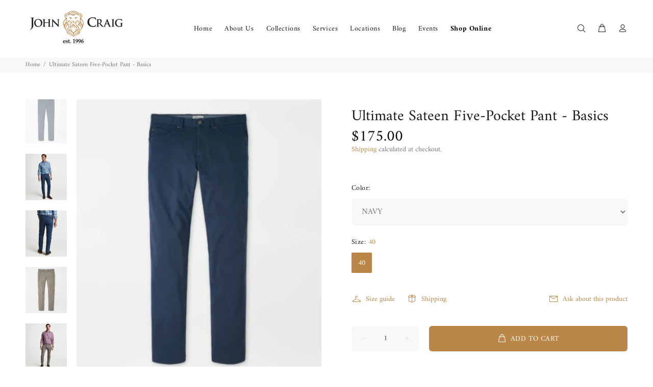

--- FILE ---
content_type: text/html; charset=utf-8
request_url: https://www.johncraigclothier.com/products/ultimate-sateen-five-pocket-pant
body_size: 29231
content:
<!doctype html>
<!--[if IE 9]> <html class="ie9 no-js" lang="en"> <![endif]-->
<!--[if (gt IE 9)|!(IE)]><!--> <html class="no-js" lang="en"> <!--<![endif]-->
<head>
<script>!function(s,a,e,v,n,t,z){if(s.saq)return;n=s.saq=function(){n.callMethod?n.callMethod.apply(n,arguments):n.queue.push(arguments)};if(!s._saq)s._saq=n;n.push=n;n.loaded=!0;n.version='1.0';n.queue=[];t=a.createElement(e);t.async=!0;t.src=v;z=a.getElementsByTagName(e)[0];z.parentNode.insertBefore(t,z)}(window,document,'script','https://tags.srv.stackadapt.com/events.js');saq('ts', '2mqUrXCkN5bTyv7mpIckVQ');</script>
  <!-- Basic page needs ================================================== -->
  <meta charset="utf-8">
  <!--[if IE]><meta http-equiv="X-UA-Compatible" content="IE=edge,chrome=1"><![endif]-->
  <meta name="viewport" content="width=device-width,initial-scale=1">
  <meta name="theme-color" content="#ba8748">
  <meta name="keywords" content="Shopify Template" />
  <meta name="author" content="p-themes">
  <link rel="canonical" href="https://www.johncraigclothier.com/products/ultimate-sateen-five-pocket-pant"><link rel="shortcut icon" href="//www.johncraigclothier.com/cdn/shop/files/jc-01_32x32.png?v=1613749595" type="image/png"><!-- Title and description ================================================== --><title>Ultimate Sateen Five-Pocket Pant - Basics
&ndash; John Craig 
</title><meta name="description" content="Peter Millar&#39;s most trusted five-pocket style features a perfected fabrication that&#39;s designed to make these the most comfortable pants you own. With rich colors perfect for the season, these pants offer dressed-up or dressed-down versatility that can be worn just about anywhere. Men&#39;s 67% cotton / 30% modal / 3% spand"><!-- Social meta ================================================== --><!-- /snippets/social-meta-tags.liquid -->




<meta property="og:site_name" content="John Craig ">
<meta property="og:url" content="https://www.johncraigclothier.com/products/ultimate-sateen-five-pocket-pant">
<meta property="og:title" content="Ultimate Sateen Five-Pocket Pant - Basics">
<meta property="og:type" content="product">
<meta property="og:description" content="Peter Millar&#39;s most trusted five-pocket style features a perfected fabrication that&#39;s designed to make these the most comfortable pants you own. With rich colors perfect for the season, these pants offer dressed-up or dressed-down versatility that can be worn just about anywhere. Men&#39;s 67% cotton / 30% modal / 3% spand">

  <meta property="og:price:amount" content="175.00">
  <meta property="og:price:currency" content="USD">

<meta property="og:image" content="http://www.johncraigclothier.com/cdn/shop/products/36c6d954Screen_20Shot_202023-10-29_20at_209.55.56_20PM_1200x1200.png?v=1698631247"><meta property="og:image" content="http://www.johncraigclothier.com/cdn/shop/products/48815953Screen_20Shot_202023-10-29_20at_209.56.07_20PM_1200x1200.png?v=1698631248"><meta property="og:image" content="http://www.johncraigclothier.com/cdn/shop/products/69e17e6cScreen_20Shot_202023-10-29_20at_209.56.18_20PM_1200x1200.png?v=1698631247">
<meta property="og:image:secure_url" content="https://www.johncraigclothier.com/cdn/shop/products/36c6d954Screen_20Shot_202023-10-29_20at_209.55.56_20PM_1200x1200.png?v=1698631247"><meta property="og:image:secure_url" content="https://www.johncraigclothier.com/cdn/shop/products/48815953Screen_20Shot_202023-10-29_20at_209.56.07_20PM_1200x1200.png?v=1698631248"><meta property="og:image:secure_url" content="https://www.johncraigclothier.com/cdn/shop/products/69e17e6cScreen_20Shot_202023-10-29_20at_209.56.18_20PM_1200x1200.png?v=1698631247">


<meta name="twitter:card" content="summary_large_image">
<meta name="twitter:title" content="Ultimate Sateen Five-Pocket Pant - Basics">
<meta name="twitter:description" content="Peter Millar&#39;s most trusted five-pocket style features a perfected fabrication that&#39;s designed to make these the most comfortable pants you own. With rich colors perfect for the season, these pants offer dressed-up or dressed-down versatility that can be worn just about anywhere. Men&#39;s 67% cotton / 30% modal / 3% spand">
<!-- Helpers ================================================== -->

  <!-- CSS ================================================== --><link href="https://fonts.googleapis.com/css?family=Hind:100,200,300,400,500,600,700,800,900" rel="stylesheet" defer>
<link href="//www.johncraigclothier.com/cdn/shop/t/2/assets/theme.css?v=92393941697811117921760024470" rel="stylesheet" type="text/css" media="all" />


<script src="//www.johncraigclothier.com/cdn/shop/t/2/assets/jquery.min.js?v=146653844047132007351589304631" defer="defer"></script><!-- Header hook for plugins ================================================== -->
  <script>window.performance && window.performance.mark && window.performance.mark('shopify.content_for_header.start');</script><meta id="shopify-digital-wallet" name="shopify-digital-wallet" content="/28710305878/digital_wallets/dialog">
<meta name="shopify-checkout-api-token" content="eb574f3a8a065102c024e433a1f82f85">
<meta id="in-context-paypal-metadata" data-shop-id="28710305878" data-venmo-supported="false" data-environment="production" data-locale="en_US" data-paypal-v4="true" data-currency="USD">
<link rel="alternate" type="application/json+oembed" href="https://www.johncraigclothier.com/products/ultimate-sateen-five-pocket-pant.oembed">
<script async="async" src="/checkouts/internal/preloads.js?locale=en-US"></script>
<link rel="preconnect" href="https://shop.app" crossorigin="anonymous">
<script async="async" src="https://shop.app/checkouts/internal/preloads.js?locale=en-US&shop_id=28710305878" crossorigin="anonymous"></script>
<script id="apple-pay-shop-capabilities" type="application/json">{"shopId":28710305878,"countryCode":"US","currencyCode":"USD","merchantCapabilities":["supports3DS"],"merchantId":"gid:\/\/shopify\/Shop\/28710305878","merchantName":"John Craig ","requiredBillingContactFields":["postalAddress","email","phone"],"requiredShippingContactFields":["postalAddress","email","phone"],"shippingType":"shipping","supportedNetworks":["visa","masterCard","amex","discover","elo","jcb"],"total":{"type":"pending","label":"John Craig ","amount":"1.00"},"shopifyPaymentsEnabled":true,"supportsSubscriptions":true}</script>
<script id="shopify-features" type="application/json">{"accessToken":"eb574f3a8a065102c024e433a1f82f85","betas":["rich-media-storefront-analytics"],"domain":"www.johncraigclothier.com","predictiveSearch":true,"shopId":28710305878,"locale":"en"}</script>
<script>var Shopify = Shopify || {};
Shopify.shop = "john-craig-staging.myshopify.com";
Shopify.locale = "en";
Shopify.currency = {"active":"USD","rate":"1.0"};
Shopify.country = "US";
Shopify.theme = {"name":"Install-me-wokiee-v-1-8-1","id":82560811094,"schema_name":"Wokiee","schema_version":"1.8.1","theme_store_id":null,"role":"main"};
Shopify.theme.handle = "null";
Shopify.theme.style = {"id":null,"handle":null};
Shopify.cdnHost = "www.johncraigclothier.com/cdn";
Shopify.routes = Shopify.routes || {};
Shopify.routes.root = "/";</script>
<script type="module">!function(o){(o.Shopify=o.Shopify||{}).modules=!0}(window);</script>
<script>!function(o){function n(){var o=[];function n(){o.push(Array.prototype.slice.apply(arguments))}return n.q=o,n}var t=o.Shopify=o.Shopify||{};t.loadFeatures=n(),t.autoloadFeatures=n()}(window);</script>
<script>
  window.ShopifyPay = window.ShopifyPay || {};
  window.ShopifyPay.apiHost = "shop.app\/pay";
  window.ShopifyPay.redirectState = null;
</script>
<script id="shop-js-analytics" type="application/json">{"pageType":"product"}</script>
<script defer="defer" async type="module" src="//www.johncraigclothier.com/cdn/shopifycloud/shop-js/modules/v2/client.init-shop-cart-sync_C5BV16lS.en.esm.js"></script>
<script defer="defer" async type="module" src="//www.johncraigclothier.com/cdn/shopifycloud/shop-js/modules/v2/chunk.common_CygWptCX.esm.js"></script>
<script type="module">
  await import("//www.johncraigclothier.com/cdn/shopifycloud/shop-js/modules/v2/client.init-shop-cart-sync_C5BV16lS.en.esm.js");
await import("//www.johncraigclothier.com/cdn/shopifycloud/shop-js/modules/v2/chunk.common_CygWptCX.esm.js");

  window.Shopify.SignInWithShop?.initShopCartSync?.({"fedCMEnabled":true,"windoidEnabled":true});

</script>
<script>
  window.Shopify = window.Shopify || {};
  if (!window.Shopify.featureAssets) window.Shopify.featureAssets = {};
  window.Shopify.featureAssets['shop-js'] = {"shop-cart-sync":["modules/v2/client.shop-cart-sync_ZFArdW7E.en.esm.js","modules/v2/chunk.common_CygWptCX.esm.js"],"init-fed-cm":["modules/v2/client.init-fed-cm_CmiC4vf6.en.esm.js","modules/v2/chunk.common_CygWptCX.esm.js"],"shop-button":["modules/v2/client.shop-button_tlx5R9nI.en.esm.js","modules/v2/chunk.common_CygWptCX.esm.js"],"shop-cash-offers":["modules/v2/client.shop-cash-offers_DOA2yAJr.en.esm.js","modules/v2/chunk.common_CygWptCX.esm.js","modules/v2/chunk.modal_D71HUcav.esm.js"],"init-windoid":["modules/v2/client.init-windoid_sURxWdc1.en.esm.js","modules/v2/chunk.common_CygWptCX.esm.js"],"shop-toast-manager":["modules/v2/client.shop-toast-manager_ClPi3nE9.en.esm.js","modules/v2/chunk.common_CygWptCX.esm.js"],"init-shop-email-lookup-coordinator":["modules/v2/client.init-shop-email-lookup-coordinator_B8hsDcYM.en.esm.js","modules/v2/chunk.common_CygWptCX.esm.js"],"init-shop-cart-sync":["modules/v2/client.init-shop-cart-sync_C5BV16lS.en.esm.js","modules/v2/chunk.common_CygWptCX.esm.js"],"avatar":["modules/v2/client.avatar_BTnouDA3.en.esm.js"],"pay-button":["modules/v2/client.pay-button_FdsNuTd3.en.esm.js","modules/v2/chunk.common_CygWptCX.esm.js"],"init-customer-accounts":["modules/v2/client.init-customer-accounts_DxDtT_ad.en.esm.js","modules/v2/client.shop-login-button_C5VAVYt1.en.esm.js","modules/v2/chunk.common_CygWptCX.esm.js","modules/v2/chunk.modal_D71HUcav.esm.js"],"init-shop-for-new-customer-accounts":["modules/v2/client.init-shop-for-new-customer-accounts_ChsxoAhi.en.esm.js","modules/v2/client.shop-login-button_C5VAVYt1.en.esm.js","modules/v2/chunk.common_CygWptCX.esm.js","modules/v2/chunk.modal_D71HUcav.esm.js"],"shop-login-button":["modules/v2/client.shop-login-button_C5VAVYt1.en.esm.js","modules/v2/chunk.common_CygWptCX.esm.js","modules/v2/chunk.modal_D71HUcav.esm.js"],"init-customer-accounts-sign-up":["modules/v2/client.init-customer-accounts-sign-up_CPSyQ0Tj.en.esm.js","modules/v2/client.shop-login-button_C5VAVYt1.en.esm.js","modules/v2/chunk.common_CygWptCX.esm.js","modules/v2/chunk.modal_D71HUcav.esm.js"],"shop-follow-button":["modules/v2/client.shop-follow-button_Cva4Ekp9.en.esm.js","modules/v2/chunk.common_CygWptCX.esm.js","modules/v2/chunk.modal_D71HUcav.esm.js"],"checkout-modal":["modules/v2/client.checkout-modal_BPM8l0SH.en.esm.js","modules/v2/chunk.common_CygWptCX.esm.js","modules/v2/chunk.modal_D71HUcav.esm.js"],"lead-capture":["modules/v2/client.lead-capture_Bi8yE_yS.en.esm.js","modules/v2/chunk.common_CygWptCX.esm.js","modules/v2/chunk.modal_D71HUcav.esm.js"],"shop-login":["modules/v2/client.shop-login_D6lNrXab.en.esm.js","modules/v2/chunk.common_CygWptCX.esm.js","modules/v2/chunk.modal_D71HUcav.esm.js"],"payment-terms":["modules/v2/client.payment-terms_CZxnsJam.en.esm.js","modules/v2/chunk.common_CygWptCX.esm.js","modules/v2/chunk.modal_D71HUcav.esm.js"]};
</script>
<script>(function() {
  var isLoaded = false;
  function asyncLoad() {
    if (isLoaded) return;
    isLoaded = true;
    var urls = ["https:\/\/cdn.nfcube.com\/893a86e58eb7e4ae0c9ecce29eab3436.js?shop=john-craig-staging.myshopify.com"];
    for (var i = 0; i < urls.length; i++) {
      var s = document.createElement('script');
      s.type = 'text/javascript';
      s.async = true;
      s.src = urls[i];
      var x = document.getElementsByTagName('script')[0];
      x.parentNode.insertBefore(s, x);
    }
  };
  if(window.attachEvent) {
    window.attachEvent('onload', asyncLoad);
  } else {
    window.addEventListener('load', asyncLoad, false);
  }
})();</script>
<script id="__st">var __st={"a":28710305878,"offset":-18000,"reqid":"5f0c25f5-d192-4c5c-b670-8fbedf6da486-1768623203","pageurl":"www.johncraigclothier.com\/products\/ultimate-sateen-five-pocket-pant","u":"3265a546f5d6","p":"product","rtyp":"product","rid":4842173694038};</script>
<script>window.ShopifyPaypalV4VisibilityTracking = true;</script>
<script id="captcha-bootstrap">!function(){'use strict';const t='contact',e='account',n='new_comment',o=[[t,t],['blogs',n],['comments',n],[t,'customer']],c=[[e,'customer_login'],[e,'guest_login'],[e,'recover_customer_password'],[e,'create_customer']],r=t=>t.map((([t,e])=>`form[action*='/${t}']:not([data-nocaptcha='true']) input[name='form_type'][value='${e}']`)).join(','),a=t=>()=>t?[...document.querySelectorAll(t)].map((t=>t.form)):[];function s(){const t=[...o],e=r(t);return a(e)}const i='password',u='form_key',d=['recaptcha-v3-token','g-recaptcha-response','h-captcha-response',i],f=()=>{try{return window.sessionStorage}catch{return}},m='__shopify_v',_=t=>t.elements[u];function p(t,e,n=!1){try{const o=window.sessionStorage,c=JSON.parse(o.getItem(e)),{data:r}=function(t){const{data:e,action:n}=t;return t[m]||n?{data:e,action:n}:{data:t,action:n}}(c);for(const[e,n]of Object.entries(r))t.elements[e]&&(t.elements[e].value=n);n&&o.removeItem(e)}catch(o){console.error('form repopulation failed',{error:o})}}const l='form_type',E='cptcha';function T(t){t.dataset[E]=!0}const w=window,h=w.document,L='Shopify',v='ce_forms',y='captcha';let A=!1;((t,e)=>{const n=(g='f06e6c50-85a8-45c8-87d0-21a2b65856fe',I='https://cdn.shopify.com/shopifycloud/storefront-forms-hcaptcha/ce_storefront_forms_captcha_hcaptcha.v1.5.2.iife.js',D={infoText:'Protected by hCaptcha',privacyText:'Privacy',termsText:'Terms'},(t,e,n)=>{const o=w[L][v],c=o.bindForm;if(c)return c(t,g,e,D).then(n);var r;o.q.push([[t,g,e,D],n]),r=I,A||(h.body.append(Object.assign(h.createElement('script'),{id:'captcha-provider',async:!0,src:r})),A=!0)});var g,I,D;w[L]=w[L]||{},w[L][v]=w[L][v]||{},w[L][v].q=[],w[L][y]=w[L][y]||{},w[L][y].protect=function(t,e){n(t,void 0,e),T(t)},Object.freeze(w[L][y]),function(t,e,n,w,h,L){const[v,y,A,g]=function(t,e,n){const i=e?o:[],u=t?c:[],d=[...i,...u],f=r(d),m=r(i),_=r(d.filter((([t,e])=>n.includes(e))));return[a(f),a(m),a(_),s()]}(w,h,L),I=t=>{const e=t.target;return e instanceof HTMLFormElement?e:e&&e.form},D=t=>v().includes(t);t.addEventListener('submit',(t=>{const e=I(t);if(!e)return;const n=D(e)&&!e.dataset.hcaptchaBound&&!e.dataset.recaptchaBound,o=_(e),c=g().includes(e)&&(!o||!o.value);(n||c)&&t.preventDefault(),c&&!n&&(function(t){try{if(!f())return;!function(t){const e=f();if(!e)return;const n=_(t);if(!n)return;const o=n.value;o&&e.removeItem(o)}(t);const e=Array.from(Array(32),(()=>Math.random().toString(36)[2])).join('');!function(t,e){_(t)||t.append(Object.assign(document.createElement('input'),{type:'hidden',name:u})),t.elements[u].value=e}(t,e),function(t,e){const n=f();if(!n)return;const o=[...t.querySelectorAll(`input[type='${i}']`)].map((({name:t})=>t)),c=[...d,...o],r={};for(const[a,s]of new FormData(t).entries())c.includes(a)||(r[a]=s);n.setItem(e,JSON.stringify({[m]:1,action:t.action,data:r}))}(t,e)}catch(e){console.error('failed to persist form',e)}}(e),e.submit())}));const S=(t,e)=>{t&&!t.dataset[E]&&(n(t,e.some((e=>e===t))),T(t))};for(const o of['focusin','change'])t.addEventListener(o,(t=>{const e=I(t);D(e)&&S(e,y())}));const B=e.get('form_key'),M=e.get(l),P=B&&M;t.addEventListener('DOMContentLoaded',(()=>{const t=y();if(P)for(const e of t)e.elements[l].value===M&&p(e,B);[...new Set([...A(),...v().filter((t=>'true'===t.dataset.shopifyCaptcha))])].forEach((e=>S(e,t)))}))}(h,new URLSearchParams(w.location.search),n,t,e,['guest_login'])})(!0,!0)}();</script>
<script integrity="sha256-4kQ18oKyAcykRKYeNunJcIwy7WH5gtpwJnB7kiuLZ1E=" data-source-attribution="shopify.loadfeatures" defer="defer" src="//www.johncraigclothier.com/cdn/shopifycloud/storefront/assets/storefront/load_feature-a0a9edcb.js" crossorigin="anonymous"></script>
<script crossorigin="anonymous" defer="defer" src="//www.johncraigclothier.com/cdn/shopifycloud/storefront/assets/shopify_pay/storefront-65b4c6d7.js?v=20250812"></script>
<script data-source-attribution="shopify.dynamic_checkout.dynamic.init">var Shopify=Shopify||{};Shopify.PaymentButton=Shopify.PaymentButton||{isStorefrontPortableWallets:!0,init:function(){window.Shopify.PaymentButton.init=function(){};var t=document.createElement("script");t.src="https://www.johncraigclothier.com/cdn/shopifycloud/portable-wallets/latest/portable-wallets.en.js",t.type="module",document.head.appendChild(t)}};
</script>
<script data-source-attribution="shopify.dynamic_checkout.buyer_consent">
  function portableWalletsHideBuyerConsent(e){var t=document.getElementById("shopify-buyer-consent"),n=document.getElementById("shopify-subscription-policy-button");t&&n&&(t.classList.add("hidden"),t.setAttribute("aria-hidden","true"),n.removeEventListener("click",e))}function portableWalletsShowBuyerConsent(e){var t=document.getElementById("shopify-buyer-consent"),n=document.getElementById("shopify-subscription-policy-button");t&&n&&(t.classList.remove("hidden"),t.removeAttribute("aria-hidden"),n.addEventListener("click",e))}window.Shopify?.PaymentButton&&(window.Shopify.PaymentButton.hideBuyerConsent=portableWalletsHideBuyerConsent,window.Shopify.PaymentButton.showBuyerConsent=portableWalletsShowBuyerConsent);
</script>
<script data-source-attribution="shopify.dynamic_checkout.cart.bootstrap">document.addEventListener("DOMContentLoaded",(function(){function t(){return document.querySelector("shopify-accelerated-checkout-cart, shopify-accelerated-checkout")}if(t())Shopify.PaymentButton.init();else{new MutationObserver((function(e,n){t()&&(Shopify.PaymentButton.init(),n.disconnect())})).observe(document.body,{childList:!0,subtree:!0})}}));
</script>
<link id="shopify-accelerated-checkout-styles" rel="stylesheet" media="screen" href="https://www.johncraigclothier.com/cdn/shopifycloud/portable-wallets/latest/accelerated-checkout-backwards-compat.css" crossorigin="anonymous">
<style id="shopify-accelerated-checkout-cart">
        #shopify-buyer-consent {
  margin-top: 1em;
  display: inline-block;
  width: 100%;
}

#shopify-buyer-consent.hidden {
  display: none;
}

#shopify-subscription-policy-button {
  background: none;
  border: none;
  padding: 0;
  text-decoration: underline;
  font-size: inherit;
  cursor: pointer;
}

#shopify-subscription-policy-button::before {
  box-shadow: none;
}

      </style>
<script id="sections-script" data-sections="promo-fixed" defer="defer" src="//www.johncraigclothier.com/cdn/shop/t/2/compiled_assets/scripts.js?1091"></script>
<script>window.performance && window.performance.mark && window.performance.mark('shopify.content_for_header.end');</script>
  <!-- /Header hook for plugins ================================================== --><link href="https://monorail-edge.shopifysvc.com" rel="dns-prefetch">
<script>(function(){if ("sendBeacon" in navigator && "performance" in window) {try {var session_token_from_headers = performance.getEntriesByType('navigation')[0].serverTiming.find(x => x.name == '_s').description;} catch {var session_token_from_headers = undefined;}var session_cookie_matches = document.cookie.match(/_shopify_s=([^;]*)/);var session_token_from_cookie = session_cookie_matches && session_cookie_matches.length === 2 ? session_cookie_matches[1] : "";var session_token = session_token_from_headers || session_token_from_cookie || "";function handle_abandonment_event(e) {var entries = performance.getEntries().filter(function(entry) {return /monorail-edge.shopifysvc.com/.test(entry.name);});if (!window.abandonment_tracked && entries.length === 0) {window.abandonment_tracked = true;var currentMs = Date.now();var navigation_start = performance.timing.navigationStart;var payload = {shop_id: 28710305878,url: window.location.href,navigation_start,duration: currentMs - navigation_start,session_token,page_type: "product"};window.navigator.sendBeacon("https://monorail-edge.shopifysvc.com/v1/produce", JSON.stringify({schema_id: "online_store_buyer_site_abandonment/1.1",payload: payload,metadata: {event_created_at_ms: currentMs,event_sent_at_ms: currentMs}}));}}window.addEventListener('pagehide', handle_abandonment_event);}}());</script>
<script id="web-pixels-manager-setup">(function e(e,d,r,n,o){if(void 0===o&&(o={}),!Boolean(null===(a=null===(i=window.Shopify)||void 0===i?void 0:i.analytics)||void 0===a?void 0:a.replayQueue)){var i,a;window.Shopify=window.Shopify||{};var t=window.Shopify;t.analytics=t.analytics||{};var s=t.analytics;s.replayQueue=[],s.publish=function(e,d,r){return s.replayQueue.push([e,d,r]),!0};try{self.performance.mark("wpm:start")}catch(e){}var l=function(){var e={modern:/Edge?\/(1{2}[4-9]|1[2-9]\d|[2-9]\d{2}|\d{4,})\.\d+(\.\d+|)|Firefox\/(1{2}[4-9]|1[2-9]\d|[2-9]\d{2}|\d{4,})\.\d+(\.\d+|)|Chrom(ium|e)\/(9{2}|\d{3,})\.\d+(\.\d+|)|(Maci|X1{2}).+ Version\/(15\.\d+|(1[6-9]|[2-9]\d|\d{3,})\.\d+)([,.]\d+|)( \(\w+\)|)( Mobile\/\w+|) Safari\/|Chrome.+OPR\/(9{2}|\d{3,})\.\d+\.\d+|(CPU[ +]OS|iPhone[ +]OS|CPU[ +]iPhone|CPU IPhone OS|CPU iPad OS)[ +]+(15[._]\d+|(1[6-9]|[2-9]\d|\d{3,})[._]\d+)([._]\d+|)|Android:?[ /-](13[3-9]|1[4-9]\d|[2-9]\d{2}|\d{4,})(\.\d+|)(\.\d+|)|Android.+Firefox\/(13[5-9]|1[4-9]\d|[2-9]\d{2}|\d{4,})\.\d+(\.\d+|)|Android.+Chrom(ium|e)\/(13[3-9]|1[4-9]\d|[2-9]\d{2}|\d{4,})\.\d+(\.\d+|)|SamsungBrowser\/([2-9]\d|\d{3,})\.\d+/,legacy:/Edge?\/(1[6-9]|[2-9]\d|\d{3,})\.\d+(\.\d+|)|Firefox\/(5[4-9]|[6-9]\d|\d{3,})\.\d+(\.\d+|)|Chrom(ium|e)\/(5[1-9]|[6-9]\d|\d{3,})\.\d+(\.\d+|)([\d.]+$|.*Safari\/(?![\d.]+ Edge\/[\d.]+$))|(Maci|X1{2}).+ Version\/(10\.\d+|(1[1-9]|[2-9]\d|\d{3,})\.\d+)([,.]\d+|)( \(\w+\)|)( Mobile\/\w+|) Safari\/|Chrome.+OPR\/(3[89]|[4-9]\d|\d{3,})\.\d+\.\d+|(CPU[ +]OS|iPhone[ +]OS|CPU[ +]iPhone|CPU IPhone OS|CPU iPad OS)[ +]+(10[._]\d+|(1[1-9]|[2-9]\d|\d{3,})[._]\d+)([._]\d+|)|Android:?[ /-](13[3-9]|1[4-9]\d|[2-9]\d{2}|\d{4,})(\.\d+|)(\.\d+|)|Mobile Safari.+OPR\/([89]\d|\d{3,})\.\d+\.\d+|Android.+Firefox\/(13[5-9]|1[4-9]\d|[2-9]\d{2}|\d{4,})\.\d+(\.\d+|)|Android.+Chrom(ium|e)\/(13[3-9]|1[4-9]\d|[2-9]\d{2}|\d{4,})\.\d+(\.\d+|)|Android.+(UC? ?Browser|UCWEB|U3)[ /]?(15\.([5-9]|\d{2,})|(1[6-9]|[2-9]\d|\d{3,})\.\d+)\.\d+|SamsungBrowser\/(5\.\d+|([6-9]|\d{2,})\.\d+)|Android.+MQ{2}Browser\/(14(\.(9|\d{2,})|)|(1[5-9]|[2-9]\d|\d{3,})(\.\d+|))(\.\d+|)|K[Aa][Ii]OS\/(3\.\d+|([4-9]|\d{2,})\.\d+)(\.\d+|)/},d=e.modern,r=e.legacy,n=navigator.userAgent;return n.match(d)?"modern":n.match(r)?"legacy":"unknown"}(),u="modern"===l?"modern":"legacy",c=(null!=n?n:{modern:"",legacy:""})[u],f=function(e){return[e.baseUrl,"/wpm","/b",e.hashVersion,"modern"===e.buildTarget?"m":"l",".js"].join("")}({baseUrl:d,hashVersion:r,buildTarget:u}),m=function(e){var d=e.version,r=e.bundleTarget,n=e.surface,o=e.pageUrl,i=e.monorailEndpoint;return{emit:function(e){var a=e.status,t=e.errorMsg,s=(new Date).getTime(),l=JSON.stringify({metadata:{event_sent_at_ms:s},events:[{schema_id:"web_pixels_manager_load/3.1",payload:{version:d,bundle_target:r,page_url:o,status:a,surface:n,error_msg:t},metadata:{event_created_at_ms:s}}]});if(!i)return console&&console.warn&&console.warn("[Web Pixels Manager] No Monorail endpoint provided, skipping logging."),!1;try{return self.navigator.sendBeacon.bind(self.navigator)(i,l)}catch(e){}var u=new XMLHttpRequest;try{return u.open("POST",i,!0),u.setRequestHeader("Content-Type","text/plain"),u.send(l),!0}catch(e){return console&&console.warn&&console.warn("[Web Pixels Manager] Got an unhandled error while logging to Monorail."),!1}}}}({version:r,bundleTarget:l,surface:e.surface,pageUrl:self.location.href,monorailEndpoint:e.monorailEndpoint});try{o.browserTarget=l,function(e){var d=e.src,r=e.async,n=void 0===r||r,o=e.onload,i=e.onerror,a=e.sri,t=e.scriptDataAttributes,s=void 0===t?{}:t,l=document.createElement("script"),u=document.querySelector("head"),c=document.querySelector("body");if(l.async=n,l.src=d,a&&(l.integrity=a,l.crossOrigin="anonymous"),s)for(var f in s)if(Object.prototype.hasOwnProperty.call(s,f))try{l.dataset[f]=s[f]}catch(e){}if(o&&l.addEventListener("load",o),i&&l.addEventListener("error",i),u)u.appendChild(l);else{if(!c)throw new Error("Did not find a head or body element to append the script");c.appendChild(l)}}({src:f,async:!0,onload:function(){if(!function(){var e,d;return Boolean(null===(d=null===(e=window.Shopify)||void 0===e?void 0:e.analytics)||void 0===d?void 0:d.initialized)}()){var d=window.webPixelsManager.init(e)||void 0;if(d){var r=window.Shopify.analytics;r.replayQueue.forEach((function(e){var r=e[0],n=e[1],o=e[2];d.publishCustomEvent(r,n,o)})),r.replayQueue=[],r.publish=d.publishCustomEvent,r.visitor=d.visitor,r.initialized=!0}}},onerror:function(){return m.emit({status:"failed",errorMsg:"".concat(f," has failed to load")})},sri:function(e){var d=/^sha384-[A-Za-z0-9+/=]+$/;return"string"==typeof e&&d.test(e)}(c)?c:"",scriptDataAttributes:o}),m.emit({status:"loading"})}catch(e){m.emit({status:"failed",errorMsg:(null==e?void 0:e.message)||"Unknown error"})}}})({shopId: 28710305878,storefrontBaseUrl: "https://www.johncraigclothier.com",extensionsBaseUrl: "https://extensions.shopifycdn.com/cdn/shopifycloud/web-pixels-manager",monorailEndpoint: "https://monorail-edge.shopifysvc.com/unstable/produce_batch",surface: "storefront-renderer",enabledBetaFlags: ["2dca8a86"],webPixelsConfigList: [{"id":"129859808","configuration":"{\"pixel_id\":\"708619146391927\",\"pixel_type\":\"facebook_pixel\",\"metaapp_system_user_token\":\"-\"}","eventPayloadVersion":"v1","runtimeContext":"OPEN","scriptVersion":"ca16bc87fe92b6042fbaa3acc2fbdaa6","type":"APP","apiClientId":2329312,"privacyPurposes":["ANALYTICS","MARKETING","SALE_OF_DATA"],"dataSharingAdjustments":{"protectedCustomerApprovalScopes":["read_customer_address","read_customer_email","read_customer_name","read_customer_personal_data","read_customer_phone"]}},{"id":"79003872","eventPayloadVersion":"v1","runtimeContext":"LAX","scriptVersion":"1","type":"CUSTOM","privacyPurposes":["ANALYTICS"],"name":"Google Analytics tag (migrated)"},{"id":"shopify-app-pixel","configuration":"{}","eventPayloadVersion":"v1","runtimeContext":"STRICT","scriptVersion":"0450","apiClientId":"shopify-pixel","type":"APP","privacyPurposes":["ANALYTICS","MARKETING"]},{"id":"shopify-custom-pixel","eventPayloadVersion":"v1","runtimeContext":"LAX","scriptVersion":"0450","apiClientId":"shopify-pixel","type":"CUSTOM","privacyPurposes":["ANALYTICS","MARKETING"]}],isMerchantRequest: false,initData: {"shop":{"name":"John Craig ","paymentSettings":{"currencyCode":"USD"},"myshopifyDomain":"john-craig-staging.myshopify.com","countryCode":"US","storefrontUrl":"https:\/\/www.johncraigclothier.com"},"customer":null,"cart":null,"checkout":null,"productVariants":[{"price":{"amount":175.0,"currencyCode":"USD"},"product":{"title":"Ultimate Sateen Five-Pocket Pant - Basics","vendor":"Peter Millar","id":"4842173694038","untranslatedTitle":"Ultimate Sateen Five-Pocket Pant - Basics","url":"\/products\/ultimate-sateen-five-pocket-pant","type":"Casual Trousers"},"id":"33131322736726","image":{"src":"\/\/www.johncraigclothier.com\/cdn\/shop\/products\/36c6d954Screen_20Shot_202023-10-29_20at_209.55.56_20PM.png?v=1698631247"},"sku":"254190","title":"NAVY \/ 30","untranslatedTitle":"NAVY \/ 30"},{"price":{"amount":175.0,"currencyCode":"USD"},"product":{"title":"Ultimate Sateen Five-Pocket Pant - Basics","vendor":"Peter Millar","id":"4842173694038","untranslatedTitle":"Ultimate Sateen Five-Pocket Pant - Basics","url":"\/products\/ultimate-sateen-five-pocket-pant","type":"Casual Trousers"},"id":"33131322769494","image":{"src":"\/\/www.johncraigclothier.com\/cdn\/shop\/products\/36c6d954Screen_20Shot_202023-10-29_20at_209.55.56_20PM.png?v=1698631247"},"sku":"254191","title":"NAVY \/ 31","untranslatedTitle":"NAVY \/ 31"},{"price":{"amount":175.0,"currencyCode":"USD"},"product":{"title":"Ultimate Sateen Five-Pocket Pant - Basics","vendor":"Peter Millar","id":"4842173694038","untranslatedTitle":"Ultimate Sateen Five-Pocket Pant - Basics","url":"\/products\/ultimate-sateen-five-pocket-pant","type":"Casual Trousers"},"id":"33131322802262","image":{"src":"\/\/www.johncraigclothier.com\/cdn\/shop\/products\/36c6d954Screen_20Shot_202023-10-29_20at_209.55.56_20PM.png?v=1698631247"},"sku":"254192","title":"NAVY \/ 32","untranslatedTitle":"NAVY \/ 32"},{"price":{"amount":175.0,"currencyCode":"USD"},"product":{"title":"Ultimate Sateen Five-Pocket Pant - Basics","vendor":"Peter Millar","id":"4842173694038","untranslatedTitle":"Ultimate Sateen Five-Pocket Pant - Basics","url":"\/products\/ultimate-sateen-five-pocket-pant","type":"Casual Trousers"},"id":"33131322835030","image":{"src":"\/\/www.johncraigclothier.com\/cdn\/shop\/products\/36c6d954Screen_20Shot_202023-10-29_20at_209.55.56_20PM.png?v=1698631247"},"sku":"254193","title":"NAVY \/ 33","untranslatedTitle":"NAVY \/ 33"},{"price":{"amount":175.0,"currencyCode":"USD"},"product":{"title":"Ultimate Sateen Five-Pocket Pant - Basics","vendor":"Peter Millar","id":"4842173694038","untranslatedTitle":"Ultimate Sateen Five-Pocket Pant - Basics","url":"\/products\/ultimate-sateen-five-pocket-pant","type":"Casual Trousers"},"id":"33131322867798","image":{"src":"\/\/www.johncraigclothier.com\/cdn\/shop\/products\/36c6d954Screen_20Shot_202023-10-29_20at_209.55.56_20PM.png?v=1698631247"},"sku":"254194","title":"NAVY \/ 34","untranslatedTitle":"NAVY \/ 34"},{"price":{"amount":175.0,"currencyCode":"USD"},"product":{"title":"Ultimate Sateen Five-Pocket Pant - Basics","vendor":"Peter Millar","id":"4842173694038","untranslatedTitle":"Ultimate Sateen Five-Pocket Pant - Basics","url":"\/products\/ultimate-sateen-five-pocket-pant","type":"Casual Trousers"},"id":"33131322900566","image":{"src":"\/\/www.johncraigclothier.com\/cdn\/shop\/products\/36c6d954Screen_20Shot_202023-10-29_20at_209.55.56_20PM.png?v=1698631247"},"sku":"254195","title":"NAVY \/ 35","untranslatedTitle":"NAVY \/ 35"},{"price":{"amount":175.0,"currencyCode":"USD"},"product":{"title":"Ultimate Sateen Five-Pocket Pant - Basics","vendor":"Peter Millar","id":"4842173694038","untranslatedTitle":"Ultimate Sateen Five-Pocket Pant - Basics","url":"\/products\/ultimate-sateen-five-pocket-pant","type":"Casual Trousers"},"id":"33131322933334","image":{"src":"\/\/www.johncraigclothier.com\/cdn\/shop\/products\/36c6d954Screen_20Shot_202023-10-29_20at_209.55.56_20PM.png?v=1698631247"},"sku":"254196","title":"NAVY \/ 36","untranslatedTitle":"NAVY \/ 36"},{"price":{"amount":175.0,"currencyCode":"USD"},"product":{"title":"Ultimate Sateen Five-Pocket Pant - Basics","vendor":"Peter Millar","id":"4842173694038","untranslatedTitle":"Ultimate Sateen Five-Pocket Pant - Basics","url":"\/products\/ultimate-sateen-five-pocket-pant","type":"Casual Trousers"},"id":"33131322966102","image":{"src":"\/\/www.johncraigclothier.com\/cdn\/shop\/products\/36c6d954Screen_20Shot_202023-10-29_20at_209.55.56_20PM.png?v=1698631247"},"sku":"254197","title":"NAVY \/ 38","untranslatedTitle":"NAVY \/ 38"},{"price":{"amount":175.0,"currencyCode":"USD"},"product":{"title":"Ultimate Sateen Five-Pocket Pant - Basics","vendor":"Peter Millar","id":"4842173694038","untranslatedTitle":"Ultimate Sateen Five-Pocket Pant - Basics","url":"\/products\/ultimate-sateen-five-pocket-pant","type":"Casual Trousers"},"id":"33131322998870","image":{"src":"\/\/www.johncraigclothier.com\/cdn\/shop\/products\/36c6d954Screen_20Shot_202023-10-29_20at_209.55.56_20PM.png?v=1698631247"},"sku":"254198","title":"NAVY \/ 40","untranslatedTitle":"NAVY \/ 40"},{"price":{"amount":175.0,"currencyCode":"USD"},"product":{"title":"Ultimate Sateen Five-Pocket Pant - Basics","vendor":"Peter Millar","id":"4842173694038","untranslatedTitle":"Ultimate Sateen Five-Pocket Pant - Basics","url":"\/products\/ultimate-sateen-five-pocket-pant","type":"Casual Trousers"},"id":"33131323031638","image":{"src":"\/\/www.johncraigclothier.com\/cdn\/shop\/products\/36c6d954Screen_20Shot_202023-10-29_20at_209.55.56_20PM.png?v=1698631247"},"sku":"254199","title":"NAVY \/ 42","untranslatedTitle":"NAVY \/ 42"},{"price":{"amount":175.0,"currencyCode":"USD"},"product":{"title":"Ultimate Sateen Five-Pocket Pant - Basics","vendor":"Peter Millar","id":"4842173694038","untranslatedTitle":"Ultimate Sateen Five-Pocket Pant - Basics","url":"\/products\/ultimate-sateen-five-pocket-pant","type":"Casual Trousers"},"id":"33131323064406","image":{"src":"\/\/www.johncraigclothier.com\/cdn\/shop\/products\/36c6d954Screen_20Shot_202023-10-29_20at_209.55.56_20PM.png?v=1698631247"},"sku":"254200","title":"NAVY \/ 44","untranslatedTitle":"NAVY \/ 44"},{"price":{"amount":175.0,"currencyCode":"USD"},"product":{"title":"Ultimate Sateen Five-Pocket Pant - Basics","vendor":"Peter Millar","id":"4842173694038","untranslatedTitle":"Ultimate Sateen Five-Pocket Pant - Basics","url":"\/products\/ultimate-sateen-five-pocket-pant","type":"Casual Trousers"},"id":"33131323097174","image":{"src":"\/\/www.johncraigclothier.com\/cdn\/shop\/products\/36c6d954Screen_20Shot_202023-10-29_20at_209.55.56_20PM.png?v=1698631247"},"sku":"254201","title":"NAVY \/ 46","untranslatedTitle":"NAVY \/ 46"},{"price":{"amount":175.0,"currencyCode":"USD"},"product":{"title":"Ultimate Sateen Five-Pocket Pant - Basics","vendor":"Peter Millar","id":"4842173694038","untranslatedTitle":"Ultimate Sateen Five-Pocket Pant - Basics","url":"\/products\/ultimate-sateen-five-pocket-pant","type":"Casual Trousers"},"id":"33131323129942","image":{"src":"\/\/www.johncraigclothier.com\/cdn\/shop\/products\/4898b5d0Screen_20Shot_202023-10-29_20at_209.57.16_20PM.png?v=1698631248"},"sku":"256494","title":"GALE \/ 30","untranslatedTitle":"GALE \/ 30"},{"price":{"amount":175.0,"currencyCode":"USD"},"product":{"title":"Ultimate Sateen Five-Pocket Pant - Basics","vendor":"Peter Millar","id":"4842173694038","untranslatedTitle":"Ultimate Sateen Five-Pocket Pant - Basics","url":"\/products\/ultimate-sateen-five-pocket-pant","type":"Casual Trousers"},"id":"33131323162710","image":{"src":"\/\/www.johncraigclothier.com\/cdn\/shop\/products\/4898b5d0Screen_20Shot_202023-10-29_20at_209.57.16_20PM.png?v=1698631248"},"sku":"256495","title":"GALE \/ 31","untranslatedTitle":"GALE \/ 31"},{"price":{"amount":175.0,"currencyCode":"USD"},"product":{"title":"Ultimate Sateen Five-Pocket Pant - Basics","vendor":"Peter Millar","id":"4842173694038","untranslatedTitle":"Ultimate Sateen Five-Pocket Pant - Basics","url":"\/products\/ultimate-sateen-five-pocket-pant","type":"Casual Trousers"},"id":"33131323195478","image":{"src":"\/\/www.johncraigclothier.com\/cdn\/shop\/products\/4898b5d0Screen_20Shot_202023-10-29_20at_209.57.16_20PM.png?v=1698631248"},"sku":"256496","title":"GALE \/ 32","untranslatedTitle":"GALE \/ 32"},{"price":{"amount":175.0,"currencyCode":"USD"},"product":{"title":"Ultimate Sateen Five-Pocket Pant - Basics","vendor":"Peter Millar","id":"4842173694038","untranslatedTitle":"Ultimate Sateen Five-Pocket Pant - Basics","url":"\/products\/ultimate-sateen-five-pocket-pant","type":"Casual Trousers"},"id":"33131323228246","image":{"src":"\/\/www.johncraigclothier.com\/cdn\/shop\/products\/4898b5d0Screen_20Shot_202023-10-29_20at_209.57.16_20PM.png?v=1698631248"},"sku":"256497","title":"GALE \/ 33","untranslatedTitle":"GALE \/ 33"},{"price":{"amount":175.0,"currencyCode":"USD"},"product":{"title":"Ultimate Sateen Five-Pocket Pant - Basics","vendor":"Peter Millar","id":"4842173694038","untranslatedTitle":"Ultimate Sateen Five-Pocket Pant - Basics","url":"\/products\/ultimate-sateen-five-pocket-pant","type":"Casual Trousers"},"id":"33131323261014","image":{"src":"\/\/www.johncraigclothier.com\/cdn\/shop\/products\/4898b5d0Screen_20Shot_202023-10-29_20at_209.57.16_20PM.png?v=1698631248"},"sku":"256498","title":"GALE \/ 34","untranslatedTitle":"GALE \/ 34"},{"price":{"amount":175.0,"currencyCode":"USD"},"product":{"title":"Ultimate Sateen Five-Pocket Pant - Basics","vendor":"Peter Millar","id":"4842173694038","untranslatedTitle":"Ultimate Sateen Five-Pocket Pant - Basics","url":"\/products\/ultimate-sateen-five-pocket-pant","type":"Casual Trousers"},"id":"33131323293782","image":{"src":"\/\/www.johncraigclothier.com\/cdn\/shop\/products\/4898b5d0Screen_20Shot_202023-10-29_20at_209.57.16_20PM.png?v=1698631248"},"sku":"256499","title":"GALE \/ 35","untranslatedTitle":"GALE \/ 35"},{"price":{"amount":175.0,"currencyCode":"USD"},"product":{"title":"Ultimate Sateen Five-Pocket Pant - Basics","vendor":"Peter Millar","id":"4842173694038","untranslatedTitle":"Ultimate Sateen Five-Pocket Pant - Basics","url":"\/products\/ultimate-sateen-five-pocket-pant","type":"Casual Trousers"},"id":"33131323326550","image":{"src":"\/\/www.johncraigclothier.com\/cdn\/shop\/products\/4898b5d0Screen_20Shot_202023-10-29_20at_209.57.16_20PM.png?v=1698631248"},"sku":"256500","title":"GALE \/ 36","untranslatedTitle":"GALE \/ 36"},{"price":{"amount":175.0,"currencyCode":"USD"},"product":{"title":"Ultimate Sateen Five-Pocket Pant - Basics","vendor":"Peter Millar","id":"4842173694038","untranslatedTitle":"Ultimate Sateen Five-Pocket Pant - Basics","url":"\/products\/ultimate-sateen-five-pocket-pant","type":"Casual Trousers"},"id":"33131323359318","image":{"src":"\/\/www.johncraigclothier.com\/cdn\/shop\/products\/4898b5d0Screen_20Shot_202023-10-29_20at_209.57.16_20PM.png?v=1698631248"},"sku":"256501","title":"GALE \/ 38","untranslatedTitle":"GALE \/ 38"},{"price":{"amount":175.0,"currencyCode":"USD"},"product":{"title":"Ultimate Sateen Five-Pocket Pant - Basics","vendor":"Peter Millar","id":"4842173694038","untranslatedTitle":"Ultimate Sateen Five-Pocket Pant - Basics","url":"\/products\/ultimate-sateen-five-pocket-pant","type":"Casual Trousers"},"id":"33131323392086","image":{"src":"\/\/www.johncraigclothier.com\/cdn\/shop\/products\/4898b5d0Screen_20Shot_202023-10-29_20at_209.57.16_20PM.png?v=1698631248"},"sku":"256502","title":"GALE \/ 40","untranslatedTitle":"GALE \/ 40"},{"price":{"amount":175.0,"currencyCode":"USD"},"product":{"title":"Ultimate Sateen Five-Pocket Pant - Basics","vendor":"Peter Millar","id":"4842173694038","untranslatedTitle":"Ultimate Sateen Five-Pocket Pant - Basics","url":"\/products\/ultimate-sateen-five-pocket-pant","type":"Casual Trousers"},"id":"33131323424854","image":{"src":"\/\/www.johncraigclothier.com\/cdn\/shop\/products\/4898b5d0Screen_20Shot_202023-10-29_20at_209.57.16_20PM.png?v=1698631248"},"sku":"256503","title":"GALE \/ 42","untranslatedTitle":"GALE \/ 42"},{"price":{"amount":175.0,"currencyCode":"USD"},"product":{"title":"Ultimate Sateen Five-Pocket Pant - Basics","vendor":"Peter Millar","id":"4842173694038","untranslatedTitle":"Ultimate Sateen Five-Pocket Pant - Basics","url":"\/products\/ultimate-sateen-five-pocket-pant","type":"Casual Trousers"},"id":"33131323457622","image":{"src":"\/\/www.johncraigclothier.com\/cdn\/shop\/products\/4898b5d0Screen_20Shot_202023-10-29_20at_209.57.16_20PM.png?v=1698631248"},"sku":"256504","title":"GALE \/ 44","untranslatedTitle":"GALE \/ 44"},{"price":{"amount":175.0,"currencyCode":"USD"},"product":{"title":"Ultimate Sateen Five-Pocket Pant - Basics","vendor":"Peter Millar","id":"4842173694038","untranslatedTitle":"Ultimate Sateen Five-Pocket Pant - Basics","url":"\/products\/ultimate-sateen-five-pocket-pant","type":"Casual Trousers"},"id":"33131323490390","image":{"src":"\/\/www.johncraigclothier.com\/cdn\/shop\/products\/4898b5d0Screen_20Shot_202023-10-29_20at_209.57.16_20PM.png?v=1698631248"},"sku":"256505","title":"GALE \/ 46","untranslatedTitle":"GALE \/ 46"},{"price":{"amount":175.0,"currencyCode":"USD"},"product":{"title":"Ultimate Sateen Five-Pocket Pant - Basics","vendor":"Peter Millar","id":"4842173694038","untranslatedTitle":"Ultimate Sateen Five-Pocket Pant - Basics","url":"\/products\/ultimate-sateen-five-pocket-pant","type":"Casual Trousers"},"id":"33131323523158","image":{"src":"\/\/www.johncraigclothier.com\/cdn\/shop\/products\/3f26d57cScreen_20Shot_202023-10-29_20at_209.57.49_20PM.png?v=1698631248"},"sku":"260056","title":"SAND \/ 30","untranslatedTitle":"SAND \/ 30"},{"price":{"amount":175.0,"currencyCode":"USD"},"product":{"title":"Ultimate Sateen Five-Pocket Pant - Basics","vendor":"Peter Millar","id":"4842173694038","untranslatedTitle":"Ultimate Sateen Five-Pocket Pant - Basics","url":"\/products\/ultimate-sateen-five-pocket-pant","type":"Casual Trousers"},"id":"33131323555926","image":{"src":"\/\/www.johncraigclothier.com\/cdn\/shop\/products\/3f26d57cScreen_20Shot_202023-10-29_20at_209.57.49_20PM.png?v=1698631248"},"sku":"260057","title":"SAND \/ 31","untranslatedTitle":"SAND \/ 31"},{"price":{"amount":175.0,"currencyCode":"USD"},"product":{"title":"Ultimate Sateen Five-Pocket Pant - Basics","vendor":"Peter Millar","id":"4842173694038","untranslatedTitle":"Ultimate Sateen Five-Pocket Pant - Basics","url":"\/products\/ultimate-sateen-five-pocket-pant","type":"Casual Trousers"},"id":"33131323588694","image":{"src":"\/\/www.johncraigclothier.com\/cdn\/shop\/products\/3f26d57cScreen_20Shot_202023-10-29_20at_209.57.49_20PM.png?v=1698631248"},"sku":"260058","title":"SAND \/ 32","untranslatedTitle":"SAND \/ 32"},{"price":{"amount":175.0,"currencyCode":"USD"},"product":{"title":"Ultimate Sateen Five-Pocket Pant - Basics","vendor":"Peter Millar","id":"4842173694038","untranslatedTitle":"Ultimate Sateen Five-Pocket Pant - Basics","url":"\/products\/ultimate-sateen-five-pocket-pant","type":"Casual Trousers"},"id":"33131323621462","image":{"src":"\/\/www.johncraigclothier.com\/cdn\/shop\/products\/3f26d57cScreen_20Shot_202023-10-29_20at_209.57.49_20PM.png?v=1698631248"},"sku":"260059","title":"SAND \/ 33","untranslatedTitle":"SAND \/ 33"},{"price":{"amount":175.0,"currencyCode":"USD"},"product":{"title":"Ultimate Sateen Five-Pocket Pant - Basics","vendor":"Peter Millar","id":"4842173694038","untranslatedTitle":"Ultimate Sateen Five-Pocket Pant - Basics","url":"\/products\/ultimate-sateen-five-pocket-pant","type":"Casual Trousers"},"id":"33131323654230","image":{"src":"\/\/www.johncraigclothier.com\/cdn\/shop\/products\/3f26d57cScreen_20Shot_202023-10-29_20at_209.57.49_20PM.png?v=1698631248"},"sku":"260060","title":"SAND \/ 34","untranslatedTitle":"SAND \/ 34"},{"price":{"amount":175.0,"currencyCode":"USD"},"product":{"title":"Ultimate Sateen Five-Pocket Pant - Basics","vendor":"Peter Millar","id":"4842173694038","untranslatedTitle":"Ultimate Sateen Five-Pocket Pant - Basics","url":"\/products\/ultimate-sateen-five-pocket-pant","type":"Casual Trousers"},"id":"33131323686998","image":{"src":"\/\/www.johncraigclothier.com\/cdn\/shop\/products\/3f26d57cScreen_20Shot_202023-10-29_20at_209.57.49_20PM.png?v=1698631248"},"sku":"260061","title":"SAND \/ 35","untranslatedTitle":"SAND \/ 35"},{"price":{"amount":175.0,"currencyCode":"USD"},"product":{"title":"Ultimate Sateen Five-Pocket Pant - Basics","vendor":"Peter Millar","id":"4842173694038","untranslatedTitle":"Ultimate Sateen Five-Pocket Pant - Basics","url":"\/products\/ultimate-sateen-five-pocket-pant","type":"Casual Trousers"},"id":"33131323719766","image":{"src":"\/\/www.johncraigclothier.com\/cdn\/shop\/products\/3f26d57cScreen_20Shot_202023-10-29_20at_209.57.49_20PM.png?v=1698631248"},"sku":"260062","title":"SAND \/ 36","untranslatedTitle":"SAND \/ 36"},{"price":{"amount":175.0,"currencyCode":"USD"},"product":{"title":"Ultimate Sateen Five-Pocket Pant - Basics","vendor":"Peter Millar","id":"4842173694038","untranslatedTitle":"Ultimate Sateen Five-Pocket Pant - Basics","url":"\/products\/ultimate-sateen-five-pocket-pant","type":"Casual Trousers"},"id":"33131323752534","image":{"src":"\/\/www.johncraigclothier.com\/cdn\/shop\/products\/3f26d57cScreen_20Shot_202023-10-29_20at_209.57.49_20PM.png?v=1698631248"},"sku":"260063","title":"SAND \/ 38","untranslatedTitle":"SAND \/ 38"},{"price":{"amount":175.0,"currencyCode":"USD"},"product":{"title":"Ultimate Sateen Five-Pocket Pant - Basics","vendor":"Peter Millar","id":"4842173694038","untranslatedTitle":"Ultimate Sateen Five-Pocket Pant - Basics","url":"\/products\/ultimate-sateen-five-pocket-pant","type":"Casual Trousers"},"id":"33131323785302","image":{"src":"\/\/www.johncraigclothier.com\/cdn\/shop\/products\/3f26d57cScreen_20Shot_202023-10-29_20at_209.57.49_20PM.png?v=1698631248"},"sku":"260064","title":"SAND \/ 40","untranslatedTitle":"SAND \/ 40"},{"price":{"amount":175.0,"currencyCode":"USD"},"product":{"title":"Ultimate Sateen Five-Pocket Pant - Basics","vendor":"Peter Millar","id":"4842173694038","untranslatedTitle":"Ultimate Sateen Five-Pocket Pant - Basics","url":"\/products\/ultimate-sateen-five-pocket-pant","type":"Casual Trousers"},"id":"33131323818070","image":{"src":"\/\/www.johncraigclothier.com\/cdn\/shop\/products\/3f26d57cScreen_20Shot_202023-10-29_20at_209.57.49_20PM.png?v=1698631248"},"sku":"260065","title":"SAND \/ 42","untranslatedTitle":"SAND \/ 42"},{"price":{"amount":175.0,"currencyCode":"USD"},"product":{"title":"Ultimate Sateen Five-Pocket Pant - Basics","vendor":"Peter Millar","id":"4842173694038","untranslatedTitle":"Ultimate Sateen Five-Pocket Pant - Basics","url":"\/products\/ultimate-sateen-five-pocket-pant","type":"Casual Trousers"},"id":"33131323850838","image":{"src":"\/\/www.johncraigclothier.com\/cdn\/shop\/products\/3f26d57cScreen_20Shot_202023-10-29_20at_209.57.49_20PM.png?v=1698631248"},"sku":"260066","title":"SAND \/ 44","untranslatedTitle":"SAND \/ 44"},{"price":{"amount":175.0,"currencyCode":"USD"},"product":{"title":"Ultimate Sateen Five-Pocket Pant - Basics","vendor":"Peter Millar","id":"4842173694038","untranslatedTitle":"Ultimate Sateen Five-Pocket Pant - Basics","url":"\/products\/ultimate-sateen-five-pocket-pant","type":"Casual Trousers"},"id":"33131323883606","image":{"src":"\/\/www.johncraigclothier.com\/cdn\/shop\/products\/3f26d57cScreen_20Shot_202023-10-29_20at_209.57.49_20PM.png?v=1698631248"},"sku":"260067","title":"SAND \/ 46","untranslatedTitle":"SAND \/ 46"},{"price":{"amount":175.0,"currencyCode":"USD"},"product":{"title":"Ultimate Sateen Five-Pocket Pant - Basics","vendor":"Peter Millar","id":"4842173694038","untranslatedTitle":"Ultimate Sateen Five-Pocket Pant - Basics","url":"\/products\/ultimate-sateen-five-pocket-pant","type":"Casual Trousers"},"id":"44301273825504","image":{"src":"\/\/www.johncraigclothier.com\/cdn\/shop\/products\/84b00261Screen_20Shot_202023-10-29_20at_209.58.48_20PM.png?v=1698631248"},"sku":"273688","title":"GRAIN \/ 30","untranslatedTitle":"GRAIN \/ 30"},{"price":{"amount":175.0,"currencyCode":"USD"},"product":{"title":"Ultimate Sateen Five-Pocket Pant - Basics","vendor":"Peter Millar","id":"4842173694038","untranslatedTitle":"Ultimate Sateen Five-Pocket Pant - Basics","url":"\/products\/ultimate-sateen-five-pocket-pant","type":"Casual Trousers"},"id":"44301273858272","image":{"src":"\/\/www.johncraigclothier.com\/cdn\/shop\/products\/84b00261Screen_20Shot_202023-10-29_20at_209.58.48_20PM.png?v=1698631248"},"sku":"273689","title":"GRAIN \/ 31","untranslatedTitle":"GRAIN \/ 31"},{"price":{"amount":175.0,"currencyCode":"USD"},"product":{"title":"Ultimate Sateen Five-Pocket Pant - Basics","vendor":"Peter Millar","id":"4842173694038","untranslatedTitle":"Ultimate Sateen Five-Pocket Pant - Basics","url":"\/products\/ultimate-sateen-five-pocket-pant","type":"Casual Trousers"},"id":"44301273891040","image":{"src":"\/\/www.johncraigclothier.com\/cdn\/shop\/products\/84b00261Screen_20Shot_202023-10-29_20at_209.58.48_20PM.png?v=1698631248"},"sku":"273690","title":"GRAIN \/ 32","untranslatedTitle":"GRAIN \/ 32"},{"price":{"amount":175.0,"currencyCode":"USD"},"product":{"title":"Ultimate Sateen Five-Pocket Pant - Basics","vendor":"Peter Millar","id":"4842173694038","untranslatedTitle":"Ultimate Sateen Five-Pocket Pant - Basics","url":"\/products\/ultimate-sateen-five-pocket-pant","type":"Casual Trousers"},"id":"44301273956576","image":{"src":"\/\/www.johncraigclothier.com\/cdn\/shop\/products\/84b00261Screen_20Shot_202023-10-29_20at_209.58.48_20PM.png?v=1698631248"},"sku":"273691","title":"GRAIN \/ 33","untranslatedTitle":"GRAIN \/ 33"},{"price":{"amount":175.0,"currencyCode":"USD"},"product":{"title":"Ultimate Sateen Five-Pocket Pant - Basics","vendor":"Peter Millar","id":"4842173694038","untranslatedTitle":"Ultimate Sateen Five-Pocket Pant - Basics","url":"\/products\/ultimate-sateen-five-pocket-pant","type":"Casual Trousers"},"id":"44301273989344","image":{"src":"\/\/www.johncraigclothier.com\/cdn\/shop\/products\/84b00261Screen_20Shot_202023-10-29_20at_209.58.48_20PM.png?v=1698631248"},"sku":"273692","title":"GRAIN \/ 34","untranslatedTitle":"GRAIN \/ 34"},{"price":{"amount":175.0,"currencyCode":"USD"},"product":{"title":"Ultimate Sateen Five-Pocket Pant - Basics","vendor":"Peter Millar","id":"4842173694038","untranslatedTitle":"Ultimate Sateen Five-Pocket Pant - Basics","url":"\/products\/ultimate-sateen-five-pocket-pant","type":"Casual Trousers"},"id":"44301274022112","image":{"src":"\/\/www.johncraigclothier.com\/cdn\/shop\/products\/84b00261Screen_20Shot_202023-10-29_20at_209.58.48_20PM.png?v=1698631248"},"sku":"273693","title":"GRAIN \/ 35","untranslatedTitle":"GRAIN \/ 35"},{"price":{"amount":175.0,"currencyCode":"USD"},"product":{"title":"Ultimate Sateen Five-Pocket Pant - Basics","vendor":"Peter Millar","id":"4842173694038","untranslatedTitle":"Ultimate Sateen Five-Pocket Pant - Basics","url":"\/products\/ultimate-sateen-five-pocket-pant","type":"Casual Trousers"},"id":"44301274054880","image":{"src":"\/\/www.johncraigclothier.com\/cdn\/shop\/products\/84b00261Screen_20Shot_202023-10-29_20at_209.58.48_20PM.png?v=1698631248"},"sku":"273694","title":"GRAIN \/ 36","untranslatedTitle":"GRAIN \/ 36"},{"price":{"amount":175.0,"currencyCode":"USD"},"product":{"title":"Ultimate Sateen Five-Pocket Pant - Basics","vendor":"Peter Millar","id":"4842173694038","untranslatedTitle":"Ultimate Sateen Five-Pocket Pant - Basics","url":"\/products\/ultimate-sateen-five-pocket-pant","type":"Casual Trousers"},"id":"44301274087648","image":{"src":"\/\/www.johncraigclothier.com\/cdn\/shop\/products\/84b00261Screen_20Shot_202023-10-29_20at_209.58.48_20PM.png?v=1698631248"},"sku":"273695","title":"GRAIN \/ 38","untranslatedTitle":"GRAIN \/ 38"},{"price":{"amount":175.0,"currencyCode":"USD"},"product":{"title":"Ultimate Sateen Five-Pocket Pant - Basics","vendor":"Peter Millar","id":"4842173694038","untranslatedTitle":"Ultimate Sateen Five-Pocket Pant - Basics","url":"\/products\/ultimate-sateen-five-pocket-pant","type":"Casual Trousers"},"id":"44301274120416","image":{"src":"\/\/www.johncraigclothier.com\/cdn\/shop\/products\/84b00261Screen_20Shot_202023-10-29_20at_209.58.48_20PM.png?v=1698631248"},"sku":"273696","title":"GRAIN \/ 40","untranslatedTitle":"GRAIN \/ 40"},{"price":{"amount":175.0,"currencyCode":"USD"},"product":{"title":"Ultimate Sateen Five-Pocket Pant - Basics","vendor":"Peter Millar","id":"4842173694038","untranslatedTitle":"Ultimate Sateen Five-Pocket Pant - Basics","url":"\/products\/ultimate-sateen-five-pocket-pant","type":"Casual Trousers"},"id":"44301274153184","image":{"src":"\/\/www.johncraigclothier.com\/cdn\/shop\/products\/84b00261Screen_20Shot_202023-10-29_20at_209.58.48_20PM.png?v=1698631248"},"sku":"273697","title":"GRAIN \/ 42","untranslatedTitle":"GRAIN \/ 42"},{"price":{"amount":175.0,"currencyCode":"USD"},"product":{"title":"Ultimate Sateen Five-Pocket Pant - Basics","vendor":"Peter Millar","id":"4842173694038","untranslatedTitle":"Ultimate Sateen Five-Pocket Pant - Basics","url":"\/products\/ultimate-sateen-five-pocket-pant","type":"Casual Trousers"},"id":"44301274185952","image":{"src":"\/\/www.johncraigclothier.com\/cdn\/shop\/products\/84b00261Screen_20Shot_202023-10-29_20at_209.58.48_20PM.png?v=1698631248"},"sku":"273698","title":"GRAIN \/ 44","untranslatedTitle":"GRAIN \/ 44"},{"price":{"amount":175.0,"currencyCode":"USD"},"product":{"title":"Ultimate Sateen Five-Pocket Pant - Basics","vendor":"Peter Millar","id":"4842173694038","untranslatedTitle":"Ultimate Sateen Five-Pocket Pant - Basics","url":"\/products\/ultimate-sateen-five-pocket-pant","type":"Casual Trousers"},"id":"44301274218720","image":{"src":"\/\/www.johncraigclothier.com\/cdn\/shop\/products\/84b00261Screen_20Shot_202023-10-29_20at_209.58.48_20PM.png?v=1698631248"},"sku":"273699","title":"GRAIN \/ 46","untranslatedTitle":"GRAIN \/ 46"},{"price":{"amount":175.0,"currencyCode":"USD"},"product":{"title":"Ultimate Sateen Five-Pocket Pant - Basics","vendor":"Peter Millar","id":"4842173694038","untranslatedTitle":"Ultimate Sateen Five-Pocket Pant - Basics","url":"\/products\/ultimate-sateen-five-pocket-pant","type":"Casual Trousers"},"id":"44301274251488","image":{"src":"\/\/www.johncraigclothier.com\/cdn\/shop\/files\/aaf4e0e7Screen_20Shot_202023-10-29_20at_209.59.34_20PM.png?v=1698631357"},"sku":"280182","title":"KHAKI \/ 30","untranslatedTitle":"KHAKI \/ 30"},{"price":{"amount":175.0,"currencyCode":"USD"},"product":{"title":"Ultimate Sateen Five-Pocket Pant - Basics","vendor":"Peter Millar","id":"4842173694038","untranslatedTitle":"Ultimate Sateen Five-Pocket Pant - Basics","url":"\/products\/ultimate-sateen-five-pocket-pant","type":"Casual Trousers"},"id":"44301274284256","image":{"src":"\/\/www.johncraigclothier.com\/cdn\/shop\/files\/aaf4e0e7Screen_20Shot_202023-10-29_20at_209.59.34_20PM.png?v=1698631357"},"sku":"280183","title":"KHAKI \/ 31","untranslatedTitle":"KHAKI \/ 31"},{"price":{"amount":175.0,"currencyCode":"USD"},"product":{"title":"Ultimate Sateen Five-Pocket Pant - Basics","vendor":"Peter Millar","id":"4842173694038","untranslatedTitle":"Ultimate Sateen Five-Pocket Pant - Basics","url":"\/products\/ultimate-sateen-five-pocket-pant","type":"Casual Trousers"},"id":"44301274480864","image":{"src":"\/\/www.johncraigclothier.com\/cdn\/shop\/files\/aaf4e0e7Screen_20Shot_202023-10-29_20at_209.59.34_20PM.png?v=1698631357"},"sku":"280184","title":"KHAKI \/ 32","untranslatedTitle":"KHAKI \/ 32"},{"price":{"amount":175.0,"currencyCode":"USD"},"product":{"title":"Ultimate Sateen Five-Pocket Pant - Basics","vendor":"Peter Millar","id":"4842173694038","untranslatedTitle":"Ultimate Sateen Five-Pocket Pant - Basics","url":"\/products\/ultimate-sateen-five-pocket-pant","type":"Casual Trousers"},"id":"44301274546400","image":{"src":"\/\/www.johncraigclothier.com\/cdn\/shop\/files\/aaf4e0e7Screen_20Shot_202023-10-29_20at_209.59.34_20PM.png?v=1698631357"},"sku":"280185","title":"KHAKI \/ 33","untranslatedTitle":"KHAKI \/ 33"},{"price":{"amount":175.0,"currencyCode":"USD"},"product":{"title":"Ultimate Sateen Five-Pocket Pant - Basics","vendor":"Peter Millar","id":"4842173694038","untranslatedTitle":"Ultimate Sateen Five-Pocket Pant - Basics","url":"\/products\/ultimate-sateen-five-pocket-pant","type":"Casual Trousers"},"id":"44301274644704","image":{"src":"\/\/www.johncraigclothier.com\/cdn\/shop\/files\/aaf4e0e7Screen_20Shot_202023-10-29_20at_209.59.34_20PM.png?v=1698631357"},"sku":"280186","title":"KHAKI \/ 34","untranslatedTitle":"KHAKI \/ 34"},{"price":{"amount":175.0,"currencyCode":"USD"},"product":{"title":"Ultimate Sateen Five-Pocket Pant - Basics","vendor":"Peter Millar","id":"4842173694038","untranslatedTitle":"Ultimate Sateen Five-Pocket Pant - Basics","url":"\/products\/ultimate-sateen-five-pocket-pant","type":"Casual Trousers"},"id":"44301274710240","image":{"src":"\/\/www.johncraigclothier.com\/cdn\/shop\/files\/aaf4e0e7Screen_20Shot_202023-10-29_20at_209.59.34_20PM.png?v=1698631357"},"sku":"280187","title":"KHAKI \/ 35","untranslatedTitle":"KHAKI \/ 35"},{"price":{"amount":175.0,"currencyCode":"USD"},"product":{"title":"Ultimate Sateen Five-Pocket Pant - Basics","vendor":"Peter Millar","id":"4842173694038","untranslatedTitle":"Ultimate Sateen Five-Pocket Pant - Basics","url":"\/products\/ultimate-sateen-five-pocket-pant","type":"Casual Trousers"},"id":"44301274743008","image":{"src":"\/\/www.johncraigclothier.com\/cdn\/shop\/files\/aaf4e0e7Screen_20Shot_202023-10-29_20at_209.59.34_20PM.png?v=1698631357"},"sku":"280188","title":"KHAKI \/ 36","untranslatedTitle":"KHAKI \/ 36"},{"price":{"amount":175.0,"currencyCode":"USD"},"product":{"title":"Ultimate Sateen Five-Pocket Pant - Basics","vendor":"Peter Millar","id":"4842173694038","untranslatedTitle":"Ultimate Sateen Five-Pocket Pant - Basics","url":"\/products\/ultimate-sateen-five-pocket-pant","type":"Casual Trousers"},"id":"44301274775776","image":{"src":"\/\/www.johncraigclothier.com\/cdn\/shop\/files\/aaf4e0e7Screen_20Shot_202023-10-29_20at_209.59.34_20PM.png?v=1698631357"},"sku":"280189","title":"KHAKI \/ 38","untranslatedTitle":"KHAKI \/ 38"},{"price":{"amount":175.0,"currencyCode":"USD"},"product":{"title":"Ultimate Sateen Five-Pocket Pant - Basics","vendor":"Peter Millar","id":"4842173694038","untranslatedTitle":"Ultimate Sateen Five-Pocket Pant - Basics","url":"\/products\/ultimate-sateen-five-pocket-pant","type":"Casual Trousers"},"id":"44301274808544","image":{"src":"\/\/www.johncraigclothier.com\/cdn\/shop\/files\/aaf4e0e7Screen_20Shot_202023-10-29_20at_209.59.34_20PM.png?v=1698631357"},"sku":"280190","title":"KHAKI \/ 40","untranslatedTitle":"KHAKI \/ 40"},{"price":{"amount":175.0,"currencyCode":"USD"},"product":{"title":"Ultimate Sateen Five-Pocket Pant - Basics","vendor":"Peter Millar","id":"4842173694038","untranslatedTitle":"Ultimate Sateen Five-Pocket Pant - Basics","url":"\/products\/ultimate-sateen-five-pocket-pant","type":"Casual Trousers"},"id":"44301274841312","image":{"src":"\/\/www.johncraigclothier.com\/cdn\/shop\/files\/aaf4e0e7Screen_20Shot_202023-10-29_20at_209.59.34_20PM.png?v=1698631357"},"sku":"280191","title":"KHAKI \/ 42","untranslatedTitle":"KHAKI \/ 42"},{"price":{"amount":175.0,"currencyCode":"USD"},"product":{"title":"Ultimate Sateen Five-Pocket Pant - Basics","vendor":"Peter Millar","id":"4842173694038","untranslatedTitle":"Ultimate Sateen Five-Pocket Pant - Basics","url":"\/products\/ultimate-sateen-five-pocket-pant","type":"Casual Trousers"},"id":"44301274874080","image":{"src":"\/\/www.johncraigclothier.com\/cdn\/shop\/files\/aaf4e0e7Screen_20Shot_202023-10-29_20at_209.59.34_20PM.png?v=1698631357"},"sku":"280192","title":"KHAKI \/ 44","untranslatedTitle":"KHAKI \/ 44"},{"price":{"amount":175.0,"currencyCode":"USD"},"product":{"title":"Ultimate Sateen Five-Pocket Pant - Basics","vendor":"Peter Millar","id":"4842173694038","untranslatedTitle":"Ultimate Sateen Five-Pocket Pant - Basics","url":"\/products\/ultimate-sateen-five-pocket-pant","type":"Casual Trousers"},"id":"44301274939616","image":{"src":"\/\/www.johncraigclothier.com\/cdn\/shop\/files\/aaf4e0e7Screen_20Shot_202023-10-29_20at_209.59.34_20PM.png?v=1698631357"},"sku":"280193","title":"KHAKI \/ 46","untranslatedTitle":"KHAKI \/ 46"},{"price":{"amount":175.0,"currencyCode":"USD"},"product":{"title":"Ultimate Sateen Five-Pocket Pant - Basics","vendor":"Peter Millar","id":"4842173694038","untranslatedTitle":"Ultimate Sateen Five-Pocket Pant - Basics","url":"\/products\/ultimate-sateen-five-pocket-pant","type":"Casual Trousers"},"id":"44301274972384","image":{"src":"\/\/www.johncraigclothier.com\/cdn\/shop\/products\/36c6d954Screen_20Shot_202023-10-29_20at_209.55.56_20PM.png?v=1698631247"},"sku":"303304","title":"IVORY \/ 30","untranslatedTitle":"IVORY \/ 30"},{"price":{"amount":175.0,"currencyCode":"USD"},"product":{"title":"Ultimate Sateen Five-Pocket Pant - Basics","vendor":"Peter Millar","id":"4842173694038","untranslatedTitle":"Ultimate Sateen Five-Pocket Pant - Basics","url":"\/products\/ultimate-sateen-five-pocket-pant","type":"Casual Trousers"},"id":"44301275037920","image":{"src":"\/\/www.johncraigclothier.com\/cdn\/shop\/products\/36c6d954Screen_20Shot_202023-10-29_20at_209.55.56_20PM.png?v=1698631247"},"sku":"303305","title":"IVORY \/ 31","untranslatedTitle":"IVORY \/ 31"},{"price":{"amount":175.0,"currencyCode":"USD"},"product":{"title":"Ultimate Sateen Five-Pocket Pant - Basics","vendor":"Peter Millar","id":"4842173694038","untranslatedTitle":"Ultimate Sateen Five-Pocket Pant - Basics","url":"\/products\/ultimate-sateen-five-pocket-pant","type":"Casual Trousers"},"id":"44301275070688","image":{"src":"\/\/www.johncraigclothier.com\/cdn\/shop\/products\/36c6d954Screen_20Shot_202023-10-29_20at_209.55.56_20PM.png?v=1698631247"},"sku":"303306","title":"IVORY \/ 32","untranslatedTitle":"IVORY \/ 32"},{"price":{"amount":175.0,"currencyCode":"USD"},"product":{"title":"Ultimate Sateen Five-Pocket Pant - Basics","vendor":"Peter Millar","id":"4842173694038","untranslatedTitle":"Ultimate Sateen Five-Pocket Pant - Basics","url":"\/products\/ultimate-sateen-five-pocket-pant","type":"Casual Trousers"},"id":"44301275103456","image":{"src":"\/\/www.johncraigclothier.com\/cdn\/shop\/products\/36c6d954Screen_20Shot_202023-10-29_20at_209.55.56_20PM.png?v=1698631247"},"sku":"303307","title":"IVORY \/ 33","untranslatedTitle":"IVORY \/ 33"},{"price":{"amount":175.0,"currencyCode":"USD"},"product":{"title":"Ultimate Sateen Five-Pocket Pant - Basics","vendor":"Peter Millar","id":"4842173694038","untranslatedTitle":"Ultimate Sateen Five-Pocket Pant - Basics","url":"\/products\/ultimate-sateen-five-pocket-pant","type":"Casual Trousers"},"id":"44301275136224","image":{"src":"\/\/www.johncraigclothier.com\/cdn\/shop\/products\/36c6d954Screen_20Shot_202023-10-29_20at_209.55.56_20PM.png?v=1698631247"},"sku":"303308","title":"IVORY \/ 34","untranslatedTitle":"IVORY \/ 34"},{"price":{"amount":175.0,"currencyCode":"USD"},"product":{"title":"Ultimate Sateen Five-Pocket Pant - Basics","vendor":"Peter Millar","id":"4842173694038","untranslatedTitle":"Ultimate Sateen Five-Pocket Pant - Basics","url":"\/products\/ultimate-sateen-five-pocket-pant","type":"Casual Trousers"},"id":"44301275168992","image":{"src":"\/\/www.johncraigclothier.com\/cdn\/shop\/products\/36c6d954Screen_20Shot_202023-10-29_20at_209.55.56_20PM.png?v=1698631247"},"sku":"303309","title":"IVORY \/ 35","untranslatedTitle":"IVORY \/ 35"},{"price":{"amount":175.0,"currencyCode":"USD"},"product":{"title":"Ultimate Sateen Five-Pocket Pant - Basics","vendor":"Peter Millar","id":"4842173694038","untranslatedTitle":"Ultimate Sateen Five-Pocket Pant - Basics","url":"\/products\/ultimate-sateen-five-pocket-pant","type":"Casual Trousers"},"id":"44301275201760","image":{"src":"\/\/www.johncraigclothier.com\/cdn\/shop\/products\/36c6d954Screen_20Shot_202023-10-29_20at_209.55.56_20PM.png?v=1698631247"},"sku":"303310","title":"IVORY \/ 36","untranslatedTitle":"IVORY \/ 36"},{"price":{"amount":175.0,"currencyCode":"USD"},"product":{"title":"Ultimate Sateen Five-Pocket Pant - Basics","vendor":"Peter Millar","id":"4842173694038","untranslatedTitle":"Ultimate Sateen Five-Pocket Pant - Basics","url":"\/products\/ultimate-sateen-five-pocket-pant","type":"Casual Trousers"},"id":"44301275267296","image":{"src":"\/\/www.johncraigclothier.com\/cdn\/shop\/products\/36c6d954Screen_20Shot_202023-10-29_20at_209.55.56_20PM.png?v=1698631247"},"sku":"303311","title":"IVORY \/ 38","untranslatedTitle":"IVORY \/ 38"},{"price":{"amount":175.0,"currencyCode":"USD"},"product":{"title":"Ultimate Sateen Five-Pocket Pant - Basics","vendor":"Peter Millar","id":"4842173694038","untranslatedTitle":"Ultimate Sateen Five-Pocket Pant - Basics","url":"\/products\/ultimate-sateen-five-pocket-pant","type":"Casual Trousers"},"id":"44301275300064","image":{"src":"\/\/www.johncraigclothier.com\/cdn\/shop\/products\/36c6d954Screen_20Shot_202023-10-29_20at_209.55.56_20PM.png?v=1698631247"},"sku":"303312","title":"IVORY \/ 40","untranslatedTitle":"IVORY \/ 40"},{"price":{"amount":175.0,"currencyCode":"USD"},"product":{"title":"Ultimate Sateen Five-Pocket Pant - Basics","vendor":"Peter Millar","id":"4842173694038","untranslatedTitle":"Ultimate Sateen Five-Pocket Pant - Basics","url":"\/products\/ultimate-sateen-five-pocket-pant","type":"Casual Trousers"},"id":"44301275332832","image":{"src":"\/\/www.johncraigclothier.com\/cdn\/shop\/products\/36c6d954Screen_20Shot_202023-10-29_20at_209.55.56_20PM.png?v=1698631247"},"sku":"303313","title":"IVORY \/ 42","untranslatedTitle":"IVORY \/ 42"},{"price":{"amount":175.0,"currencyCode":"USD"},"product":{"title":"Ultimate Sateen Five-Pocket Pant - Basics","vendor":"Peter Millar","id":"4842173694038","untranslatedTitle":"Ultimate Sateen Five-Pocket Pant - Basics","url":"\/products\/ultimate-sateen-five-pocket-pant","type":"Casual Trousers"},"id":"44301275365600","image":{"src":"\/\/www.johncraigclothier.com\/cdn\/shop\/products\/36c6d954Screen_20Shot_202023-10-29_20at_209.55.56_20PM.png?v=1698631247"},"sku":"303314","title":"IVORY \/ 44","untranslatedTitle":"IVORY \/ 44"},{"price":{"amount":175.0,"currencyCode":"USD"},"product":{"title":"Ultimate Sateen Five-Pocket Pant - Basics","vendor":"Peter Millar","id":"4842173694038","untranslatedTitle":"Ultimate Sateen Five-Pocket Pant - Basics","url":"\/products\/ultimate-sateen-five-pocket-pant","type":"Casual Trousers"},"id":"44301275398368","image":{"src":"\/\/www.johncraigclothier.com\/cdn\/shop\/products\/36c6d954Screen_20Shot_202023-10-29_20at_209.55.56_20PM.png?v=1698631247"},"sku":"303315","title":"IVORY \/ 46","untranslatedTitle":"IVORY \/ 46"},{"price":{"amount":175.0,"currencyCode":"USD"},"product":{"title":"Ultimate Sateen Five-Pocket Pant - Basics","vendor":"Peter Millar","id":"4842173694038","untranslatedTitle":"Ultimate Sateen Five-Pocket Pant - Basics","url":"\/products\/ultimate-sateen-five-pocket-pant","type":"Casual Trousers"},"id":"44301275431136","image":{"src":"\/\/www.johncraigclothier.com\/cdn\/shop\/files\/2da14f3fScreen_20Shot_202023-10-29_20at_2010.00.21_20PM.png?v=1698631407"},"sku":"309188","title":"LGRY \/ 30","untranslatedTitle":"LGRY \/ 30"},{"price":{"amount":175.0,"currencyCode":"USD"},"product":{"title":"Ultimate Sateen Five-Pocket Pant - Basics","vendor":"Peter Millar","id":"4842173694038","untranslatedTitle":"Ultimate Sateen Five-Pocket Pant - Basics","url":"\/products\/ultimate-sateen-five-pocket-pant","type":"Casual Trousers"},"id":"44301275693280","image":{"src":"\/\/www.johncraigclothier.com\/cdn\/shop\/files\/2da14f3fScreen_20Shot_202023-10-29_20at_2010.00.21_20PM.png?v=1698631407"},"sku":"309189","title":"LGRY \/ 31","untranslatedTitle":"LGRY \/ 31"},{"price":{"amount":175.0,"currencyCode":"USD"},"product":{"title":"Ultimate Sateen Five-Pocket Pant - Basics","vendor":"Peter Millar","id":"4842173694038","untranslatedTitle":"Ultimate Sateen Five-Pocket Pant - Basics","url":"\/products\/ultimate-sateen-five-pocket-pant","type":"Casual Trousers"},"id":"44301275726048","image":{"src":"\/\/www.johncraigclothier.com\/cdn\/shop\/files\/2da14f3fScreen_20Shot_202023-10-29_20at_2010.00.21_20PM.png?v=1698631407"},"sku":"309190","title":"LGRY \/ 32","untranslatedTitle":"LGRY \/ 32"},{"price":{"amount":175.0,"currencyCode":"USD"},"product":{"title":"Ultimate Sateen Five-Pocket Pant - Basics","vendor":"Peter Millar","id":"4842173694038","untranslatedTitle":"Ultimate Sateen Five-Pocket Pant - Basics","url":"\/products\/ultimate-sateen-five-pocket-pant","type":"Casual Trousers"},"id":"44301275758816","image":{"src":"\/\/www.johncraigclothier.com\/cdn\/shop\/files\/2da14f3fScreen_20Shot_202023-10-29_20at_2010.00.21_20PM.png?v=1698631407"},"sku":"309191","title":"LGRY \/ 33","untranslatedTitle":"LGRY \/ 33"},{"price":{"amount":175.0,"currencyCode":"USD"},"product":{"title":"Ultimate Sateen Five-Pocket Pant - Basics","vendor":"Peter Millar","id":"4842173694038","untranslatedTitle":"Ultimate Sateen Five-Pocket Pant - Basics","url":"\/products\/ultimate-sateen-five-pocket-pant","type":"Casual Trousers"},"id":"44301275791584","image":{"src":"\/\/www.johncraigclothier.com\/cdn\/shop\/files\/2da14f3fScreen_20Shot_202023-10-29_20at_2010.00.21_20PM.png?v=1698631407"},"sku":"309192","title":"LGRY \/ 34","untranslatedTitle":"LGRY \/ 34"},{"price":{"amount":175.0,"currencyCode":"USD"},"product":{"title":"Ultimate Sateen Five-Pocket Pant - Basics","vendor":"Peter Millar","id":"4842173694038","untranslatedTitle":"Ultimate Sateen Five-Pocket Pant - Basics","url":"\/products\/ultimate-sateen-five-pocket-pant","type":"Casual Trousers"},"id":"44301275824352","image":{"src":"\/\/www.johncraigclothier.com\/cdn\/shop\/files\/2da14f3fScreen_20Shot_202023-10-29_20at_2010.00.21_20PM.png?v=1698631407"},"sku":"309193","title":"LGRY \/ 35","untranslatedTitle":"LGRY \/ 35"},{"price":{"amount":175.0,"currencyCode":"USD"},"product":{"title":"Ultimate Sateen Five-Pocket Pant - Basics","vendor":"Peter Millar","id":"4842173694038","untranslatedTitle":"Ultimate Sateen Five-Pocket Pant - Basics","url":"\/products\/ultimate-sateen-five-pocket-pant","type":"Casual Trousers"},"id":"44301275857120","image":{"src":"\/\/www.johncraigclothier.com\/cdn\/shop\/files\/2da14f3fScreen_20Shot_202023-10-29_20at_2010.00.21_20PM.png?v=1698631407"},"sku":"309194","title":"LGRY \/ 36","untranslatedTitle":"LGRY \/ 36"},{"price":{"amount":175.0,"currencyCode":"USD"},"product":{"title":"Ultimate Sateen Five-Pocket Pant - Basics","vendor":"Peter Millar","id":"4842173694038","untranslatedTitle":"Ultimate Sateen Five-Pocket Pant - Basics","url":"\/products\/ultimate-sateen-five-pocket-pant","type":"Casual Trousers"},"id":"44301275889888","image":{"src":"\/\/www.johncraigclothier.com\/cdn\/shop\/files\/2da14f3fScreen_20Shot_202023-10-29_20at_2010.00.21_20PM.png?v=1698631407"},"sku":"309195","title":"LGRY \/ 38","untranslatedTitle":"LGRY \/ 38"},{"price":{"amount":175.0,"currencyCode":"USD"},"product":{"title":"Ultimate Sateen Five-Pocket Pant - Basics","vendor":"Peter Millar","id":"4842173694038","untranslatedTitle":"Ultimate Sateen Five-Pocket Pant - Basics","url":"\/products\/ultimate-sateen-five-pocket-pant","type":"Casual Trousers"},"id":"44301275922656","image":{"src":"\/\/www.johncraigclothier.com\/cdn\/shop\/files\/2da14f3fScreen_20Shot_202023-10-29_20at_2010.00.21_20PM.png?v=1698631407"},"sku":"309196","title":"LGRY \/ 40","untranslatedTitle":"LGRY \/ 40"},{"price":{"amount":175.0,"currencyCode":"USD"},"product":{"title":"Ultimate Sateen Five-Pocket Pant - Basics","vendor":"Peter Millar","id":"4842173694038","untranslatedTitle":"Ultimate Sateen Five-Pocket Pant - Basics","url":"\/products\/ultimate-sateen-five-pocket-pant","type":"Casual Trousers"},"id":"44301275955424","image":{"src":"\/\/www.johncraigclothier.com\/cdn\/shop\/files\/2da14f3fScreen_20Shot_202023-10-29_20at_2010.00.21_20PM.png?v=1698631407"},"sku":"309197","title":"LGRY \/ 42","untranslatedTitle":"LGRY \/ 42"},{"price":{"amount":175.0,"currencyCode":"USD"},"product":{"title":"Ultimate Sateen Five-Pocket Pant - Basics","vendor":"Peter Millar","id":"4842173694038","untranslatedTitle":"Ultimate Sateen Five-Pocket Pant - Basics","url":"\/products\/ultimate-sateen-five-pocket-pant","type":"Casual Trousers"},"id":"44301275988192","image":{"src":"\/\/www.johncraigclothier.com\/cdn\/shop\/files\/2da14f3fScreen_20Shot_202023-10-29_20at_2010.00.21_20PM.png?v=1698631407"},"sku":"309198","title":"LGRY \/ 44","untranslatedTitle":"LGRY \/ 44"},{"price":{"amount":175.0,"currencyCode":"USD"},"product":{"title":"Ultimate Sateen Five-Pocket Pant - Basics","vendor":"Peter Millar","id":"4842173694038","untranslatedTitle":"Ultimate Sateen Five-Pocket Pant - Basics","url":"\/products\/ultimate-sateen-five-pocket-pant","type":"Casual Trousers"},"id":"44301276020960","image":{"src":"\/\/www.johncraigclothier.com\/cdn\/shop\/files\/2da14f3fScreen_20Shot_202023-10-29_20at_2010.00.21_20PM.png?v=1698631407"},"sku":"309199","title":"LGRY \/ 46","untranslatedTitle":"LGRY \/ 46"},{"price":{"amount":175.0,"currencyCode":"USD"},"product":{"title":"Ultimate Sateen Five-Pocket Pant - Basics","vendor":"Peter Millar","id":"4842173694038","untranslatedTitle":"Ultimate Sateen Five-Pocket Pant - Basics","url":"\/products\/ultimate-sateen-five-pocket-pant","type":"Casual Trousers"},"id":"44301276053728","image":{"src":"\/\/www.johncraigclothier.com\/cdn\/shop\/files\/2673ce96Screen_20Shot_202023-10-29_20at_2010.01.02_20PM.png?v=1698631443"},"sku":"316903","title":"BLK \/ 30","untranslatedTitle":"BLK \/ 30"},{"price":{"amount":175.0,"currencyCode":"USD"},"product":{"title":"Ultimate Sateen Five-Pocket Pant - Basics","vendor":"Peter Millar","id":"4842173694038","untranslatedTitle":"Ultimate Sateen Five-Pocket Pant - Basics","url":"\/products\/ultimate-sateen-five-pocket-pant","type":"Casual Trousers"},"id":"44301276086496","image":{"src":"\/\/www.johncraigclothier.com\/cdn\/shop\/files\/2673ce96Screen_20Shot_202023-10-29_20at_2010.01.02_20PM.png?v=1698631443"},"sku":"316904","title":"BLK \/ 31","untranslatedTitle":"BLK \/ 31"},{"price":{"amount":175.0,"currencyCode":"USD"},"product":{"title":"Ultimate Sateen Five-Pocket Pant - Basics","vendor":"Peter Millar","id":"4842173694038","untranslatedTitle":"Ultimate Sateen Five-Pocket Pant - Basics","url":"\/products\/ultimate-sateen-five-pocket-pant","type":"Casual Trousers"},"id":"44301276119264","image":{"src":"\/\/www.johncraigclothier.com\/cdn\/shop\/files\/2673ce96Screen_20Shot_202023-10-29_20at_2010.01.02_20PM.png?v=1698631443"},"sku":"316905","title":"BLK \/ 32","untranslatedTitle":"BLK \/ 32"},{"price":{"amount":175.0,"currencyCode":"USD"},"product":{"title":"Ultimate Sateen Five-Pocket Pant - Basics","vendor":"Peter Millar","id":"4842173694038","untranslatedTitle":"Ultimate Sateen Five-Pocket Pant - Basics","url":"\/products\/ultimate-sateen-five-pocket-pant","type":"Casual Trousers"},"id":"44301276152032","image":{"src":"\/\/www.johncraigclothier.com\/cdn\/shop\/files\/2673ce96Screen_20Shot_202023-10-29_20at_2010.01.02_20PM.png?v=1698631443"},"sku":"316906","title":"BLK \/ 33","untranslatedTitle":"BLK \/ 33"},{"price":{"amount":175.0,"currencyCode":"USD"},"product":{"title":"Ultimate Sateen Five-Pocket Pant - Basics","vendor":"Peter Millar","id":"4842173694038","untranslatedTitle":"Ultimate Sateen Five-Pocket Pant - Basics","url":"\/products\/ultimate-sateen-five-pocket-pant","type":"Casual Trousers"},"id":"44301276217568","image":{"src":"\/\/www.johncraigclothier.com\/cdn\/shop\/files\/2673ce96Screen_20Shot_202023-10-29_20at_2010.01.02_20PM.png?v=1698631443"},"sku":"316907","title":"BLK \/ 34","untranslatedTitle":"BLK \/ 34"},{"price":{"amount":175.0,"currencyCode":"USD"},"product":{"title":"Ultimate Sateen Five-Pocket Pant - Basics","vendor":"Peter Millar","id":"4842173694038","untranslatedTitle":"Ultimate Sateen Five-Pocket Pant - Basics","url":"\/products\/ultimate-sateen-five-pocket-pant","type":"Casual Trousers"},"id":"44301276250336","image":{"src":"\/\/www.johncraigclothier.com\/cdn\/shop\/files\/2673ce96Screen_20Shot_202023-10-29_20at_2010.01.02_20PM.png?v=1698631443"},"sku":"316908","title":"BLK \/ 35","untranslatedTitle":"BLK \/ 35"},{"price":{"amount":175.0,"currencyCode":"USD"},"product":{"title":"Ultimate Sateen Five-Pocket Pant - Basics","vendor":"Peter Millar","id":"4842173694038","untranslatedTitle":"Ultimate Sateen Five-Pocket Pant - Basics","url":"\/products\/ultimate-sateen-five-pocket-pant","type":"Casual Trousers"},"id":"44301276283104","image":{"src":"\/\/www.johncraigclothier.com\/cdn\/shop\/files\/2673ce96Screen_20Shot_202023-10-29_20at_2010.01.02_20PM.png?v=1698631443"},"sku":"316909","title":"BLK \/ 36","untranslatedTitle":"BLK \/ 36"},{"price":{"amount":175.0,"currencyCode":"USD"},"product":{"title":"Ultimate Sateen Five-Pocket Pant - Basics","vendor":"Peter Millar","id":"4842173694038","untranslatedTitle":"Ultimate Sateen Five-Pocket Pant - Basics","url":"\/products\/ultimate-sateen-five-pocket-pant","type":"Casual Trousers"},"id":"44301276315872","image":{"src":"\/\/www.johncraigclothier.com\/cdn\/shop\/files\/2673ce96Screen_20Shot_202023-10-29_20at_2010.01.02_20PM.png?v=1698631443"},"sku":"316910","title":"BLK \/ 38","untranslatedTitle":"BLK \/ 38"},{"price":{"amount":175.0,"currencyCode":"USD"},"product":{"title":"Ultimate Sateen Five-Pocket Pant - Basics","vendor":"Peter Millar","id":"4842173694038","untranslatedTitle":"Ultimate Sateen Five-Pocket Pant - Basics","url":"\/products\/ultimate-sateen-five-pocket-pant","type":"Casual Trousers"},"id":"44301276348640","image":{"src":"\/\/www.johncraigclothier.com\/cdn\/shop\/files\/2673ce96Screen_20Shot_202023-10-29_20at_2010.01.02_20PM.png?v=1698631443"},"sku":"316911","title":"BLK \/ 40","untranslatedTitle":"BLK \/ 40"},{"price":{"amount":175.0,"currencyCode":"USD"},"product":{"title":"Ultimate Sateen Five-Pocket Pant - Basics","vendor":"Peter Millar","id":"4842173694038","untranslatedTitle":"Ultimate Sateen Five-Pocket Pant - Basics","url":"\/products\/ultimate-sateen-five-pocket-pant","type":"Casual Trousers"},"id":"44301276512480","image":{"src":"\/\/www.johncraigclothier.com\/cdn\/shop\/files\/2673ce96Screen_20Shot_202023-10-29_20at_2010.01.02_20PM.png?v=1698631443"},"sku":"316912","title":"BLK \/ 42","untranslatedTitle":"BLK \/ 42"},{"price":{"amount":175.0,"currencyCode":"USD"},"product":{"title":"Ultimate Sateen Five-Pocket Pant - Basics","vendor":"Peter Millar","id":"4842173694038","untranslatedTitle":"Ultimate Sateen Five-Pocket Pant - Basics","url":"\/products\/ultimate-sateen-five-pocket-pant","type":"Casual Trousers"},"id":"44301276545248","image":{"src":"\/\/www.johncraigclothier.com\/cdn\/shop\/files\/2673ce96Screen_20Shot_202023-10-29_20at_2010.01.02_20PM.png?v=1698631443"},"sku":"316913","title":"BLK \/ 44","untranslatedTitle":"BLK \/ 44"},{"price":{"amount":175.0,"currencyCode":"USD"},"product":{"title":"Ultimate Sateen Five-Pocket Pant - Basics","vendor":"Peter Millar","id":"4842173694038","untranslatedTitle":"Ultimate Sateen Five-Pocket Pant - Basics","url":"\/products\/ultimate-sateen-five-pocket-pant","type":"Casual Trousers"},"id":"44301276578016","image":{"src":"\/\/www.johncraigclothier.com\/cdn\/shop\/files\/2673ce96Screen_20Shot_202023-10-29_20at_2010.01.02_20PM.png?v=1698631443"},"sku":"316914","title":"BLK \/ 46","untranslatedTitle":"BLK \/ 46"}],"purchasingCompany":null},},"https://www.johncraigclothier.com/cdn","fcfee988w5aeb613cpc8e4bc33m6693e112",{"modern":"","legacy":""},{"shopId":"28710305878","storefrontBaseUrl":"https:\/\/www.johncraigclothier.com","extensionBaseUrl":"https:\/\/extensions.shopifycdn.com\/cdn\/shopifycloud\/web-pixels-manager","surface":"storefront-renderer","enabledBetaFlags":"[\"2dca8a86\"]","isMerchantRequest":"false","hashVersion":"fcfee988w5aeb613cpc8e4bc33m6693e112","publish":"custom","events":"[[\"page_viewed\",{}],[\"product_viewed\",{\"productVariant\":{\"price\":{\"amount\":175.0,\"currencyCode\":\"USD\"},\"product\":{\"title\":\"Ultimate Sateen Five-Pocket Pant - Basics\",\"vendor\":\"Peter Millar\",\"id\":\"4842173694038\",\"untranslatedTitle\":\"Ultimate Sateen Five-Pocket Pant - Basics\",\"url\":\"\/products\/ultimate-sateen-five-pocket-pant\",\"type\":\"Casual Trousers\"},\"id\":\"33131322998870\",\"image\":{\"src\":\"\/\/www.johncraigclothier.com\/cdn\/shop\/products\/36c6d954Screen_20Shot_202023-10-29_20at_209.55.56_20PM.png?v=1698631247\"},\"sku\":\"254198\",\"title\":\"NAVY \/ 40\",\"untranslatedTitle\":\"NAVY \/ 40\"}}]]"});</script><script>
  window.ShopifyAnalytics = window.ShopifyAnalytics || {};
  window.ShopifyAnalytics.meta = window.ShopifyAnalytics.meta || {};
  window.ShopifyAnalytics.meta.currency = 'USD';
  var meta = {"product":{"id":4842173694038,"gid":"gid:\/\/shopify\/Product\/4842173694038","vendor":"Peter Millar","type":"Casual Trousers","handle":"ultimate-sateen-five-pocket-pant","variants":[{"id":33131322736726,"price":17500,"name":"Ultimate Sateen Five-Pocket Pant - Basics - NAVY \/ 30","public_title":"NAVY \/ 30","sku":"254190"},{"id":33131322769494,"price":17500,"name":"Ultimate Sateen Five-Pocket Pant - Basics - NAVY \/ 31","public_title":"NAVY \/ 31","sku":"254191"},{"id":33131322802262,"price":17500,"name":"Ultimate Sateen Five-Pocket Pant - Basics - NAVY \/ 32","public_title":"NAVY \/ 32","sku":"254192"},{"id":33131322835030,"price":17500,"name":"Ultimate Sateen Five-Pocket Pant - Basics - NAVY \/ 33","public_title":"NAVY \/ 33","sku":"254193"},{"id":33131322867798,"price":17500,"name":"Ultimate Sateen Five-Pocket Pant - Basics - NAVY \/ 34","public_title":"NAVY \/ 34","sku":"254194"},{"id":33131322900566,"price":17500,"name":"Ultimate Sateen Five-Pocket Pant - Basics - NAVY \/ 35","public_title":"NAVY \/ 35","sku":"254195"},{"id":33131322933334,"price":17500,"name":"Ultimate Sateen Five-Pocket Pant - Basics - NAVY \/ 36","public_title":"NAVY \/ 36","sku":"254196"},{"id":33131322966102,"price":17500,"name":"Ultimate Sateen Five-Pocket Pant - Basics - NAVY \/ 38","public_title":"NAVY \/ 38","sku":"254197"},{"id":33131322998870,"price":17500,"name":"Ultimate Sateen Five-Pocket Pant - Basics - NAVY \/ 40","public_title":"NAVY \/ 40","sku":"254198"},{"id":33131323031638,"price":17500,"name":"Ultimate Sateen Five-Pocket Pant - Basics - NAVY \/ 42","public_title":"NAVY \/ 42","sku":"254199"},{"id":33131323064406,"price":17500,"name":"Ultimate Sateen Five-Pocket Pant - Basics - NAVY \/ 44","public_title":"NAVY \/ 44","sku":"254200"},{"id":33131323097174,"price":17500,"name":"Ultimate Sateen Five-Pocket Pant - Basics - NAVY \/ 46","public_title":"NAVY \/ 46","sku":"254201"},{"id":33131323129942,"price":17500,"name":"Ultimate Sateen Five-Pocket Pant - Basics - GALE \/ 30","public_title":"GALE \/ 30","sku":"256494"},{"id":33131323162710,"price":17500,"name":"Ultimate Sateen Five-Pocket Pant - Basics - GALE \/ 31","public_title":"GALE \/ 31","sku":"256495"},{"id":33131323195478,"price":17500,"name":"Ultimate Sateen Five-Pocket Pant - Basics - GALE \/ 32","public_title":"GALE \/ 32","sku":"256496"},{"id":33131323228246,"price":17500,"name":"Ultimate Sateen Five-Pocket Pant - Basics - GALE \/ 33","public_title":"GALE \/ 33","sku":"256497"},{"id":33131323261014,"price":17500,"name":"Ultimate Sateen Five-Pocket Pant - Basics - GALE \/ 34","public_title":"GALE \/ 34","sku":"256498"},{"id":33131323293782,"price":17500,"name":"Ultimate Sateen Five-Pocket Pant - Basics - GALE \/ 35","public_title":"GALE \/ 35","sku":"256499"},{"id":33131323326550,"price":17500,"name":"Ultimate Sateen Five-Pocket Pant - Basics - GALE \/ 36","public_title":"GALE \/ 36","sku":"256500"},{"id":33131323359318,"price":17500,"name":"Ultimate Sateen Five-Pocket Pant - Basics - GALE \/ 38","public_title":"GALE \/ 38","sku":"256501"},{"id":33131323392086,"price":17500,"name":"Ultimate Sateen Five-Pocket Pant - Basics - GALE \/ 40","public_title":"GALE \/ 40","sku":"256502"},{"id":33131323424854,"price":17500,"name":"Ultimate Sateen Five-Pocket Pant - Basics - GALE \/ 42","public_title":"GALE \/ 42","sku":"256503"},{"id":33131323457622,"price":17500,"name":"Ultimate Sateen Five-Pocket Pant - Basics - GALE \/ 44","public_title":"GALE \/ 44","sku":"256504"},{"id":33131323490390,"price":17500,"name":"Ultimate Sateen Five-Pocket Pant - Basics - GALE \/ 46","public_title":"GALE \/ 46","sku":"256505"},{"id":33131323523158,"price":17500,"name":"Ultimate Sateen Five-Pocket Pant - Basics - SAND \/ 30","public_title":"SAND \/ 30","sku":"260056"},{"id":33131323555926,"price":17500,"name":"Ultimate Sateen Five-Pocket Pant - Basics - SAND \/ 31","public_title":"SAND \/ 31","sku":"260057"},{"id":33131323588694,"price":17500,"name":"Ultimate Sateen Five-Pocket Pant - Basics - SAND \/ 32","public_title":"SAND \/ 32","sku":"260058"},{"id":33131323621462,"price":17500,"name":"Ultimate Sateen Five-Pocket Pant - Basics - SAND \/ 33","public_title":"SAND \/ 33","sku":"260059"},{"id":33131323654230,"price":17500,"name":"Ultimate Sateen Five-Pocket Pant - Basics - SAND \/ 34","public_title":"SAND \/ 34","sku":"260060"},{"id":33131323686998,"price":17500,"name":"Ultimate Sateen Five-Pocket Pant - Basics - SAND \/ 35","public_title":"SAND \/ 35","sku":"260061"},{"id":33131323719766,"price":17500,"name":"Ultimate Sateen Five-Pocket Pant - Basics - SAND \/ 36","public_title":"SAND \/ 36","sku":"260062"},{"id":33131323752534,"price":17500,"name":"Ultimate Sateen Five-Pocket Pant - Basics - SAND \/ 38","public_title":"SAND \/ 38","sku":"260063"},{"id":33131323785302,"price":17500,"name":"Ultimate Sateen Five-Pocket Pant - Basics - SAND \/ 40","public_title":"SAND \/ 40","sku":"260064"},{"id":33131323818070,"price":17500,"name":"Ultimate Sateen Five-Pocket Pant - Basics - SAND \/ 42","public_title":"SAND \/ 42","sku":"260065"},{"id":33131323850838,"price":17500,"name":"Ultimate Sateen Five-Pocket Pant - Basics - SAND \/ 44","public_title":"SAND \/ 44","sku":"260066"},{"id":33131323883606,"price":17500,"name":"Ultimate Sateen Five-Pocket Pant - Basics - SAND \/ 46","public_title":"SAND \/ 46","sku":"260067"},{"id":44301273825504,"price":17500,"name":"Ultimate Sateen Five-Pocket Pant - Basics - GRAIN \/ 30","public_title":"GRAIN \/ 30","sku":"273688"},{"id":44301273858272,"price":17500,"name":"Ultimate Sateen Five-Pocket Pant - Basics - GRAIN \/ 31","public_title":"GRAIN \/ 31","sku":"273689"},{"id":44301273891040,"price":17500,"name":"Ultimate Sateen Five-Pocket Pant - Basics - GRAIN \/ 32","public_title":"GRAIN \/ 32","sku":"273690"},{"id":44301273956576,"price":17500,"name":"Ultimate Sateen Five-Pocket Pant - Basics - GRAIN \/ 33","public_title":"GRAIN \/ 33","sku":"273691"},{"id":44301273989344,"price":17500,"name":"Ultimate Sateen Five-Pocket Pant - Basics - GRAIN \/ 34","public_title":"GRAIN \/ 34","sku":"273692"},{"id":44301274022112,"price":17500,"name":"Ultimate Sateen Five-Pocket Pant - Basics - GRAIN \/ 35","public_title":"GRAIN \/ 35","sku":"273693"},{"id":44301274054880,"price":17500,"name":"Ultimate Sateen Five-Pocket Pant - Basics - GRAIN \/ 36","public_title":"GRAIN \/ 36","sku":"273694"},{"id":44301274087648,"price":17500,"name":"Ultimate Sateen Five-Pocket Pant - Basics - GRAIN \/ 38","public_title":"GRAIN \/ 38","sku":"273695"},{"id":44301274120416,"price":17500,"name":"Ultimate Sateen Five-Pocket Pant - Basics - GRAIN \/ 40","public_title":"GRAIN \/ 40","sku":"273696"},{"id":44301274153184,"price":17500,"name":"Ultimate Sateen Five-Pocket Pant - Basics - GRAIN \/ 42","public_title":"GRAIN \/ 42","sku":"273697"},{"id":44301274185952,"price":17500,"name":"Ultimate Sateen Five-Pocket Pant - Basics - GRAIN \/ 44","public_title":"GRAIN \/ 44","sku":"273698"},{"id":44301274218720,"price":17500,"name":"Ultimate Sateen Five-Pocket Pant - Basics - GRAIN \/ 46","public_title":"GRAIN \/ 46","sku":"273699"},{"id":44301274251488,"price":17500,"name":"Ultimate Sateen Five-Pocket Pant - Basics - KHAKI \/ 30","public_title":"KHAKI \/ 30","sku":"280182"},{"id":44301274284256,"price":17500,"name":"Ultimate Sateen Five-Pocket Pant - Basics - KHAKI \/ 31","public_title":"KHAKI \/ 31","sku":"280183"},{"id":44301274480864,"price":17500,"name":"Ultimate Sateen Five-Pocket Pant - Basics - KHAKI \/ 32","public_title":"KHAKI \/ 32","sku":"280184"},{"id":44301274546400,"price":17500,"name":"Ultimate Sateen Five-Pocket Pant - Basics - KHAKI \/ 33","public_title":"KHAKI \/ 33","sku":"280185"},{"id":44301274644704,"price":17500,"name":"Ultimate Sateen Five-Pocket Pant - Basics - KHAKI \/ 34","public_title":"KHAKI \/ 34","sku":"280186"},{"id":44301274710240,"price":17500,"name":"Ultimate Sateen Five-Pocket Pant - Basics - KHAKI \/ 35","public_title":"KHAKI \/ 35","sku":"280187"},{"id":44301274743008,"price":17500,"name":"Ultimate Sateen Five-Pocket Pant - Basics - KHAKI \/ 36","public_title":"KHAKI \/ 36","sku":"280188"},{"id":44301274775776,"price":17500,"name":"Ultimate Sateen Five-Pocket Pant - Basics - KHAKI \/ 38","public_title":"KHAKI \/ 38","sku":"280189"},{"id":44301274808544,"price":17500,"name":"Ultimate Sateen Five-Pocket Pant - Basics - KHAKI \/ 40","public_title":"KHAKI \/ 40","sku":"280190"},{"id":44301274841312,"price":17500,"name":"Ultimate Sateen Five-Pocket Pant - Basics - KHAKI \/ 42","public_title":"KHAKI \/ 42","sku":"280191"},{"id":44301274874080,"price":17500,"name":"Ultimate Sateen Five-Pocket Pant - Basics - KHAKI \/ 44","public_title":"KHAKI \/ 44","sku":"280192"},{"id":44301274939616,"price":17500,"name":"Ultimate Sateen Five-Pocket Pant - Basics - KHAKI \/ 46","public_title":"KHAKI \/ 46","sku":"280193"},{"id":44301274972384,"price":17500,"name":"Ultimate Sateen Five-Pocket Pant - Basics - IVORY \/ 30","public_title":"IVORY \/ 30","sku":"303304"},{"id":44301275037920,"price":17500,"name":"Ultimate Sateen Five-Pocket Pant - Basics - IVORY \/ 31","public_title":"IVORY \/ 31","sku":"303305"},{"id":44301275070688,"price":17500,"name":"Ultimate Sateen Five-Pocket Pant - Basics - IVORY \/ 32","public_title":"IVORY \/ 32","sku":"303306"},{"id":44301275103456,"price":17500,"name":"Ultimate Sateen Five-Pocket Pant - Basics - IVORY \/ 33","public_title":"IVORY \/ 33","sku":"303307"},{"id":44301275136224,"price":17500,"name":"Ultimate Sateen Five-Pocket Pant - Basics - IVORY \/ 34","public_title":"IVORY \/ 34","sku":"303308"},{"id":44301275168992,"price":17500,"name":"Ultimate Sateen Five-Pocket Pant - Basics - IVORY \/ 35","public_title":"IVORY \/ 35","sku":"303309"},{"id":44301275201760,"price":17500,"name":"Ultimate Sateen Five-Pocket Pant - Basics - IVORY \/ 36","public_title":"IVORY \/ 36","sku":"303310"},{"id":44301275267296,"price":17500,"name":"Ultimate Sateen Five-Pocket Pant - Basics - IVORY \/ 38","public_title":"IVORY \/ 38","sku":"303311"},{"id":44301275300064,"price":17500,"name":"Ultimate Sateen Five-Pocket Pant - Basics - IVORY \/ 40","public_title":"IVORY \/ 40","sku":"303312"},{"id":44301275332832,"price":17500,"name":"Ultimate Sateen Five-Pocket Pant - Basics - IVORY \/ 42","public_title":"IVORY \/ 42","sku":"303313"},{"id":44301275365600,"price":17500,"name":"Ultimate Sateen Five-Pocket Pant - Basics - IVORY \/ 44","public_title":"IVORY \/ 44","sku":"303314"},{"id":44301275398368,"price":17500,"name":"Ultimate Sateen Five-Pocket Pant - Basics - IVORY \/ 46","public_title":"IVORY \/ 46","sku":"303315"},{"id":44301275431136,"price":17500,"name":"Ultimate Sateen Five-Pocket Pant - Basics - LGRY \/ 30","public_title":"LGRY \/ 30","sku":"309188"},{"id":44301275693280,"price":17500,"name":"Ultimate Sateen Five-Pocket Pant - Basics - LGRY \/ 31","public_title":"LGRY \/ 31","sku":"309189"},{"id":44301275726048,"price":17500,"name":"Ultimate Sateen Five-Pocket Pant - Basics - LGRY \/ 32","public_title":"LGRY \/ 32","sku":"309190"},{"id":44301275758816,"price":17500,"name":"Ultimate Sateen Five-Pocket Pant - Basics - LGRY \/ 33","public_title":"LGRY \/ 33","sku":"309191"},{"id":44301275791584,"price":17500,"name":"Ultimate Sateen Five-Pocket Pant - Basics - LGRY \/ 34","public_title":"LGRY \/ 34","sku":"309192"},{"id":44301275824352,"price":17500,"name":"Ultimate Sateen Five-Pocket Pant - Basics - LGRY \/ 35","public_title":"LGRY \/ 35","sku":"309193"},{"id":44301275857120,"price":17500,"name":"Ultimate Sateen Five-Pocket Pant - Basics - LGRY \/ 36","public_title":"LGRY \/ 36","sku":"309194"},{"id":44301275889888,"price":17500,"name":"Ultimate Sateen Five-Pocket Pant - Basics - LGRY \/ 38","public_title":"LGRY \/ 38","sku":"309195"},{"id":44301275922656,"price":17500,"name":"Ultimate Sateen Five-Pocket Pant - Basics - LGRY \/ 40","public_title":"LGRY \/ 40","sku":"309196"},{"id":44301275955424,"price":17500,"name":"Ultimate Sateen Five-Pocket Pant - Basics - LGRY \/ 42","public_title":"LGRY \/ 42","sku":"309197"},{"id":44301275988192,"price":17500,"name":"Ultimate Sateen Five-Pocket Pant - Basics - LGRY \/ 44","public_title":"LGRY \/ 44","sku":"309198"},{"id":44301276020960,"price":17500,"name":"Ultimate Sateen Five-Pocket Pant - Basics - LGRY \/ 46","public_title":"LGRY \/ 46","sku":"309199"},{"id":44301276053728,"price":17500,"name":"Ultimate Sateen Five-Pocket Pant - Basics - BLK \/ 30","public_title":"BLK \/ 30","sku":"316903"},{"id":44301276086496,"price":17500,"name":"Ultimate Sateen Five-Pocket Pant - Basics - BLK \/ 31","public_title":"BLK \/ 31","sku":"316904"},{"id":44301276119264,"price":17500,"name":"Ultimate Sateen Five-Pocket Pant - Basics - BLK \/ 32","public_title":"BLK \/ 32","sku":"316905"},{"id":44301276152032,"price":17500,"name":"Ultimate Sateen Five-Pocket Pant - Basics - BLK \/ 33","public_title":"BLK \/ 33","sku":"316906"},{"id":44301276217568,"price":17500,"name":"Ultimate Sateen Five-Pocket Pant - Basics - BLK \/ 34","public_title":"BLK \/ 34","sku":"316907"},{"id":44301276250336,"price":17500,"name":"Ultimate Sateen Five-Pocket Pant - Basics - BLK \/ 35","public_title":"BLK \/ 35","sku":"316908"},{"id":44301276283104,"price":17500,"name":"Ultimate Sateen Five-Pocket Pant - Basics - BLK \/ 36","public_title":"BLK \/ 36","sku":"316909"},{"id":44301276315872,"price":17500,"name":"Ultimate Sateen Five-Pocket Pant - Basics - BLK \/ 38","public_title":"BLK \/ 38","sku":"316910"},{"id":44301276348640,"price":17500,"name":"Ultimate Sateen Five-Pocket Pant - Basics - BLK \/ 40","public_title":"BLK \/ 40","sku":"316911"},{"id":44301276512480,"price":17500,"name":"Ultimate Sateen Five-Pocket Pant - Basics - BLK \/ 42","public_title":"BLK \/ 42","sku":"316912"},{"id":44301276545248,"price":17500,"name":"Ultimate Sateen Five-Pocket Pant - Basics - BLK \/ 44","public_title":"BLK \/ 44","sku":"316913"},{"id":44301276578016,"price":17500,"name":"Ultimate Sateen Five-Pocket Pant - Basics - BLK \/ 46","public_title":"BLK \/ 46","sku":"316914"}],"remote":false},"page":{"pageType":"product","resourceType":"product","resourceId":4842173694038,"requestId":"5f0c25f5-d192-4c5c-b670-8fbedf6da486-1768623203"}};
  for (var attr in meta) {
    window.ShopifyAnalytics.meta[attr] = meta[attr];
  }
</script>
<script class="analytics">
  (function () {
    var customDocumentWrite = function(content) {
      var jquery = null;

      if (window.jQuery) {
        jquery = window.jQuery;
      } else if (window.Checkout && window.Checkout.$) {
        jquery = window.Checkout.$;
      }

      if (jquery) {
        jquery('body').append(content);
      }
    };

    var hasLoggedConversion = function(token) {
      if (token) {
        return document.cookie.indexOf('loggedConversion=' + token) !== -1;
      }
      return false;
    }

    var setCookieIfConversion = function(token) {
      if (token) {
        var twoMonthsFromNow = new Date(Date.now());
        twoMonthsFromNow.setMonth(twoMonthsFromNow.getMonth() + 2);

        document.cookie = 'loggedConversion=' + token + '; expires=' + twoMonthsFromNow;
      }
    }

    var trekkie = window.ShopifyAnalytics.lib = window.trekkie = window.trekkie || [];
    if (trekkie.integrations) {
      return;
    }
    trekkie.methods = [
      'identify',
      'page',
      'ready',
      'track',
      'trackForm',
      'trackLink'
    ];
    trekkie.factory = function(method) {
      return function() {
        var args = Array.prototype.slice.call(arguments);
        args.unshift(method);
        trekkie.push(args);
        return trekkie;
      };
    };
    for (var i = 0; i < trekkie.methods.length; i++) {
      var key = trekkie.methods[i];
      trekkie[key] = trekkie.factory(key);
    }
    trekkie.load = function(config) {
      trekkie.config = config || {};
      trekkie.config.initialDocumentCookie = document.cookie;
      var first = document.getElementsByTagName('script')[0];
      var script = document.createElement('script');
      script.type = 'text/javascript';
      script.onerror = function(e) {
        var scriptFallback = document.createElement('script');
        scriptFallback.type = 'text/javascript';
        scriptFallback.onerror = function(error) {
                var Monorail = {
      produce: function produce(monorailDomain, schemaId, payload) {
        var currentMs = new Date().getTime();
        var event = {
          schema_id: schemaId,
          payload: payload,
          metadata: {
            event_created_at_ms: currentMs,
            event_sent_at_ms: currentMs
          }
        };
        return Monorail.sendRequest("https://" + monorailDomain + "/v1/produce", JSON.stringify(event));
      },
      sendRequest: function sendRequest(endpointUrl, payload) {
        // Try the sendBeacon API
        if (window && window.navigator && typeof window.navigator.sendBeacon === 'function' && typeof window.Blob === 'function' && !Monorail.isIos12()) {
          var blobData = new window.Blob([payload], {
            type: 'text/plain'
          });

          if (window.navigator.sendBeacon(endpointUrl, blobData)) {
            return true;
          } // sendBeacon was not successful

        } // XHR beacon

        var xhr = new XMLHttpRequest();

        try {
          xhr.open('POST', endpointUrl);
          xhr.setRequestHeader('Content-Type', 'text/plain');
          xhr.send(payload);
        } catch (e) {
          console.log(e);
        }

        return false;
      },
      isIos12: function isIos12() {
        return window.navigator.userAgent.lastIndexOf('iPhone; CPU iPhone OS 12_') !== -1 || window.navigator.userAgent.lastIndexOf('iPad; CPU OS 12_') !== -1;
      }
    };
    Monorail.produce('monorail-edge.shopifysvc.com',
      'trekkie_storefront_load_errors/1.1',
      {shop_id: 28710305878,
      theme_id: 82560811094,
      app_name: "storefront",
      context_url: window.location.href,
      source_url: "//www.johncraigclothier.com/cdn/s/trekkie.storefront.cd680fe47e6c39ca5d5df5f0a32d569bc48c0f27.min.js"});

        };
        scriptFallback.async = true;
        scriptFallback.src = '//www.johncraigclothier.com/cdn/s/trekkie.storefront.cd680fe47e6c39ca5d5df5f0a32d569bc48c0f27.min.js';
        first.parentNode.insertBefore(scriptFallback, first);
      };
      script.async = true;
      script.src = '//www.johncraigclothier.com/cdn/s/trekkie.storefront.cd680fe47e6c39ca5d5df5f0a32d569bc48c0f27.min.js';
      first.parentNode.insertBefore(script, first);
    };
    trekkie.load(
      {"Trekkie":{"appName":"storefront","development":false,"defaultAttributes":{"shopId":28710305878,"isMerchantRequest":null,"themeId":82560811094,"themeCityHash":"18428408523679926685","contentLanguage":"en","currency":"USD","eventMetadataId":"36fa4eda-7041-473c-8fdb-193a594dcc5e"},"isServerSideCookieWritingEnabled":true,"monorailRegion":"shop_domain","enabledBetaFlags":["65f19447"]},"Session Attribution":{},"S2S":{"facebookCapiEnabled":true,"source":"trekkie-storefront-renderer","apiClientId":580111}}
    );

    var loaded = false;
    trekkie.ready(function() {
      if (loaded) return;
      loaded = true;

      window.ShopifyAnalytics.lib = window.trekkie;

      var originalDocumentWrite = document.write;
      document.write = customDocumentWrite;
      try { window.ShopifyAnalytics.merchantGoogleAnalytics.call(this); } catch(error) {};
      document.write = originalDocumentWrite;

      window.ShopifyAnalytics.lib.page(null,{"pageType":"product","resourceType":"product","resourceId":4842173694038,"requestId":"5f0c25f5-d192-4c5c-b670-8fbedf6da486-1768623203","shopifyEmitted":true});

      var match = window.location.pathname.match(/checkouts\/(.+)\/(thank_you|post_purchase)/)
      var token = match? match[1]: undefined;
      if (!hasLoggedConversion(token)) {
        setCookieIfConversion(token);
        window.ShopifyAnalytics.lib.track("Viewed Product",{"currency":"USD","variantId":33131322736726,"productId":4842173694038,"productGid":"gid:\/\/shopify\/Product\/4842173694038","name":"Ultimate Sateen Five-Pocket Pant - Basics - NAVY \/ 30","price":"175.00","sku":"254190","brand":"Peter Millar","variant":"NAVY \/ 30","category":"Casual Trousers","nonInteraction":true,"remote":false},undefined,undefined,{"shopifyEmitted":true});
      window.ShopifyAnalytics.lib.track("monorail:\/\/trekkie_storefront_viewed_product\/1.1",{"currency":"USD","variantId":33131322736726,"productId":4842173694038,"productGid":"gid:\/\/shopify\/Product\/4842173694038","name":"Ultimate Sateen Five-Pocket Pant - Basics - NAVY \/ 30","price":"175.00","sku":"254190","brand":"Peter Millar","variant":"NAVY \/ 30","category":"Casual Trousers","nonInteraction":true,"remote":false,"referer":"https:\/\/www.johncraigclothier.com\/products\/ultimate-sateen-five-pocket-pant"});
      }
    });


        var eventsListenerScript = document.createElement('script');
        eventsListenerScript.async = true;
        eventsListenerScript.src = "//www.johncraigclothier.com/cdn/shopifycloud/storefront/assets/shop_events_listener-3da45d37.js";
        document.getElementsByTagName('head')[0].appendChild(eventsListenerScript);

})();</script>
  <script>
  if (!window.ga || (window.ga && typeof window.ga !== 'function')) {
    window.ga = function ga() {
      (window.ga.q = window.ga.q || []).push(arguments);
      if (window.Shopify && window.Shopify.analytics && typeof window.Shopify.analytics.publish === 'function') {
        window.Shopify.analytics.publish("ga_stub_called", {}, {sendTo: "google_osp_migration"});
      }
      console.error("Shopify's Google Analytics stub called with:", Array.from(arguments), "\nSee https://help.shopify.com/manual/promoting-marketing/pixels/pixel-migration#google for more information.");
    };
    if (window.Shopify && window.Shopify.analytics && typeof window.Shopify.analytics.publish === 'function') {
      window.Shopify.analytics.publish("ga_stub_initialized", {}, {sendTo: "google_osp_migration"});
    }
  }
</script>
<script
  defer
  src="https://www.johncraigclothier.com/cdn/shopifycloud/perf-kit/shopify-perf-kit-3.0.4.min.js"
  data-application="storefront-renderer"
  data-shop-id="28710305878"
  data-render-region="gcp-us-central1"
  data-page-type="product"
  data-theme-instance-id="82560811094"
  data-theme-name="Wokiee"
  data-theme-version="1.8.1"
  data-monorail-region="shop_domain"
  data-resource-timing-sampling-rate="10"
  data-shs="true"
  data-shs-beacon="true"
  data-shs-export-with-fetch="true"
  data-shs-logs-sample-rate="1"
  data-shs-beacon-endpoint="https://www.johncraigclothier.com/api/collect"
></script>
</head>
<body class="pageproduct"  id="same_product_height"><div id="shopify-section-show-helper" class="shopify-section"></div><div id="shopify-section-header-template" class="shopify-section"><!--eML Custom: START -->
<a class="screen-reader-text skip-link" href="#tt-pageContent">Skip to main content</a>
<!--eML Custom: END -->

<!--<nav class="panel-menu mobile-main-menu">
  <ul><li>
      <a href="/">Home</a></li><li>
      <a href="/pages/about-us">About Us</a></li><li>
      <a href="/pages/collections">Collections</a></li><li>
      <a href="/pages/services">Services</a></li><li>
      <a href="/pages/locations">Locations</a><ul><li>
          <a href="/pages/downtown-naples">Downtown Naples</a></li><li>
          <a href="/pages/jupiter">Jupiter</a></li><li>
          <a href="/pages/naples">Waterside Naples</a></li><li>
          <a href="https://www.johncraigclothier.com/pages/ocala-1/">Ocala</a></li><li>
          <a href="/pages/ponte-vedra-beach">Ponte Vedra Beach</a></li><li>
          <a href="/pages/winter-park">Winter Park</a></li></ul></li><li>
      <a href="/blogs/john-craig-blog">Blog</a></li><li>
      <a href="/blogs/events">Events</a></li><li>
      <a href="/collections/all">Shop Online</a><ul><li>
          <a href="/collections/all">Products</a><ul><li><a href="/collections/fall-2021-collection">New Arrivals</a></li><li><a href="/collections/shop-our-magazine">Shop Our Magazine</a></li><li><a href="/collections/dress-shirts">Dress Shirts</a></li><li><a href="/collections/formal-wear">Formal Wear</a></li><li><a href="/collections/sport-shirts">Sport Shirts</a></li><li><a href="/collections/sport-coats-1">Sport Coats</a></li><li><a href="/collections/long-sleeve-knits">Long Sleeve Knits</a></li><li><a href="/collections/short-sleeve-shirts">Short Sleeve Shirts</a></li><li><a href="/collections/polos-tees">Polos</a></li><li><a href="/collections/tees">Tees</a></li><li><a href="/collections/outerwear">Outerwear</a></li><li><a href="/collections/casual-trousers">Casual Trousers</a></li><li><a href="/collections/jeans">Jeans</a></li><li><a href="/collections/shorts">Shorts</a></li><li><a href="/collections/swim">Swim</a></li><li><a href="/collections/dress-trousers">Dress Trousers</a></li><li><a href="/collections/belt">Belts</a></li><li><a href="/collections/footwear">Footwear</a></li><li><a href="/collections/accessories">Accessories</a></li><li><a href="/collections/women">Women</a></li><li><a href="/collections/shop-sale">Sale</a></li></ul></li><li>
          <a href="/collections/all">Brands</a><ul><li><a href="/collections/alan-payne">Alan Payne</a></li><li><a href="/collections/anderson">Anderson</a></li><li><a href="/collections/brackish">Brackish</a></li><li><a href="/collections/brax">Brax</a></li><li><a href="/collections/calder">Calder</a></li><li><a href="/collections/canali">Canali</a></li><li><a href="/collections/citizens-of-humanity">Citizens of Humantiy</a></li><li><a href="/collections/collection-by-peter-millar">Collection by Peter Millar</a></li><li><a href="/collections/creed">Creed</a></li><li><a href="/collections/dl1961">DL1961</a></li><li><a href="/collections/eton">ETON</a></li><li><a href="/collections/etro">Etro</a></li><li><a href="/collections/faherty">Faherty</a></li><li><a href="/collections/good-man">Good Man</a></li><li><a href="/collections/greyson">Greyson</a></li><li><a href="/collections/hudson">Hudson</a></li><li><a href="/collections/j-brand">J Brand</a></li><li><a href="/collections/jack-black">Jack Black</a></li><li><a href="/collections/jacob-cohen">Jacob Cohen</a></li><li><a href="/collections/johnnie-o">Johnnie-O</a></li><li><a href="/collections/lbm-1911">LBM 1911</a></li><li><a href="/collections/l-e-n">L.E.N.</a></li><li><a href="/collections/martin-dingman">Martin Dingman</a></li><li><a href="/collections/michaels">Michaels</a></li><li><a href="/collections/mizzen-main">Mizzen & Main</a></li><li><a href="/collections/monfrere">Monfrere</a></li><li><a href="/collections/on">ON</a></li><li><a href="/collections/olukai">Olukai</a></li><li><a href="/collections/paige">Paige</a></li><li><a href="/collections/pantherella">Pantherella</a></li><li><a href="/collections/peter-millar">Peter Millar</a></li><li><a href="/collections/psycho-bunny">Psycho Bunny</a></li><li><a href="/collections/riomar">Riomar</a></li><li><a href="/collections/robert-barakett">Robert Barakett</a></li><li><a href="/collections/robert-graham">Robert Graham</a></li><li><a href="/collections/samuelsohn">Samuelsohn+</a></li><li><a href="/collections/sand">Sand</a></li><li><a href="/collections/santoni">Santoni</a></li><li><a href="/collections/saxx">Saxx</a></li><li><a href="/collections/secrid">Secrid</a></li><li><a href="/collections/smathers-branson">Smathers & Branson</a></li><li><a href="/collections/southern-tide">Southern Tide</a></li><li><a href="/collections/stenstroms">Stenstroms</a></li><li><a href="/collections/stone-rose">Stone Rose</a></li><li><a href="/collections/swims">Swims</a></li><li><a href="/collections/w-kleinberg">W. Kleinberg</a></li><li><a href="/collections/waterville">Waterville</a></li><li><a href="/collections">Wurkin Stiffs</a></li></ul></li><li>
          <a href="/collections/gift-cards">Gift Cards</a></li></ul></li></ul>
</nav>-->
<header class="desctop-menu-large small-header tt-hover-03"><!-- tt-mobile-header -->
<div class="tt-mobile-header">
  <div class="container-fluid">
    <div class="tt-header-row">
      <div class="tt-mobile-parent-menu">
        <div class="tt-menu-toggle mainmenumob-js">
          <svg version="1.1" id="Layer_1" xmlns="http://www.w3.org/2000/svg" xmlns:xlink="http://www.w3.org/1999/xlink" x="0px" y="0px"
     viewBox="0 0 22 22" style="enable-background:new 0 0 22 22;" xml:space="preserve">
  <g>
    <path d="M1.8,6.1C1.6,6,1.6,5.8,1.6,5.7c0-0.2,0.1-0.3,0.2-0.4C1.9,5.1,2,5,2.2,5h17.5c0.2,0,0.3,0.1,0.4,0.2
             c0.1,0.1,0.2,0.3,0.2,0.4c0,0.2-0.1,0.3-0.2,0.4c-0.1,0.1-0.3,0.2-0.4,0.2H2.2C2,6.3,1.9,6.2,1.8,6.1z M1.8,11.7
             c-0.1-0.1-0.2-0.3-0.2-0.4c0-0.2,0.1-0.3,0.2-0.4c0.1-0.1,0.3-0.2,0.4-0.2h17.5c0.2,0,0.3,0.1,0.4,0.2c0.1,0.1,0.2,0.3,0.2,0.4
             c0,0.2-0.1,0.3-0.2,0.4c-0.1,0.1-0.3,0.2-0.4,0.2H2.2C2,11.9,1.9,11.8,1.8,11.7z M1.8,17.3c-0.1-0.1-0.2-0.3-0.2-0.4
             c0-0.2,0.1-0.3,0.2-0.4c0.1-0.1,0.3-0.2,0.4-0.2h17.5c0.2,0,0.3,0.1,0.4,0.2c0.1,0.1,0.2,0.3,0.2,0.4c0,0.2-0.1,0.3-0.2,0.4
             c-0.1,0.1-0.3,0.2-0.4,0.2H2.2C2,17.5,1.9,17.5,1.8,17.3z"/>
  </g>
</svg>
        </div>
      </div>
      <!-- search -->
      <div class="tt-mobile-parent-search tt-parent-box"></div>
      <!-- /search --><!-- cart -->
      <div class="tt-mobile-parent-cart tt-parent-box"></div>
      <!-- /cart --><!-- account -->
      <div class="tt-mobile-parent-account tt-parent-box"></div>
      <!-- /account --></div>
  </div>
  <div class="container-fluid tt-top-line">
    <div class="row">
      <div class="tt-logo-container">
        <a class="tt-logo tt-logo-alignment" href="/"><img src="//www.johncraigclothier.com/cdn/shop/files/John_Craig_logo_2016_1_-01_200x.png?v=1613746791"
                           srcset="//www.johncraigclothier.com/cdn/shop/files/John_Craig_logo_2016_1_-01_200x.png?v=1613746791 1x, //www.johncraigclothier.com/cdn/shop/files/John_Craig_logo_2016_1_-01_400x.png?v=1613746791 2x"
                           alt=""
                           class="tt-retina"></a>
      </div>
    </div>
  </div>
</div><!-- tt-desktop-header -->
  <div class="tt-desktop-header">

    <div class="container">
      <div class="tt-header-holder">

        <div class="tt-col-obj tt-obj-logo menu-in-center
" itemscope itemtype="http://schema.org/Organization"><a href="/" class="tt-logo" itemprop="url"><img src="//www.johncraigclothier.com/cdn/shop/files/John_Craig_logo_2016_1_-01_200x.png?v=1613746791"
                   srcset="//www.johncraigclothier.com/cdn/shop/files/John_Craig_logo_2016_1_-01_200x.png?v=1613746791 1x, //www.johncraigclothier.com/cdn/shop/files/John_Craig_logo_2016_1_-01_400x.png?v=1613746791 2x"
                   alt=""
                   class="tt-retina" itemprop="logo" style="top:0px"/></a></div><div class="tt-col-obj tt-obj-menu obj-aligment-center" style="padding-right: 37px;">
          <!-- tt-menu -->
          <div class="tt-desctop-parent-menu tt-parent-box">
            <div class="tt-desctop-menu"><nav>
  <ul><li class="dropdown tt-megamenu-col-01" >
      <a href="/"><span>Home</span></a></li><li class="dropdown tt-megamenu-col-01" >
      <a href="/pages/about-us"><span>About Us</span></a></li><li class="dropdown tt-megamenu-col-01" >
      <a href="/pages/collections"><span>Collections</span></a></li><li class="dropdown tt-megamenu-col-01" >
      <a href="/pages/services"><span>Services</span></a></li><li class="dropdown tt-megamenu-col-01" >
      <a href="/pages/locations"><span>Locations</span></a><div class="dropdown-menu">
  <div class="row tt-col-list">
    <div class="col">
      <ul class="tt-megamenu-submenu tt-megamenu-preview"><li><a href="/pages/downtown-naples"><span>Downtown Naples</span></a></li><li><a href="/pages/jupiter"><span>Jupiter</span></a></li><li><a href="/pages/naples"><span>Waterside Naples</span></a></li><li><a href="https://www.johncraigclothier.com/pages/ocala-1/"><span>Ocala</span></a></li><li><a href="/pages/ponte-vedra-beach"><span>Ponte Vedra Beach</span></a></li><li><a href="/pages/winter-park"><span>Winter Park</span></a></li></ul>
    </div>
  </div>
</div></li><li class="dropdown tt-megamenu-col-01" >
      <a href="/blogs/john-craig-blog"><span>Blog</span></a></li><li class="dropdown tt-megamenu-col-01" >
      <a href="/blogs/events"><span>Events</span></a></li><li class="dropdown tt-megamenu-col-01" >
      <a href="/collections/all"><span>Shop Online</span></a><div class="dropdown-menu">
  <div class="row tt-col-list">
    <div class="col">
      <ul class="tt-megamenu-submenu tt-megamenu-preview"><li><a href="/collections/all"><span>Products</span></a><ul><li>
              <a href="/collections/fall-2021-collection"><span>New Arrivals</span></a></li><li>
              <a href="/collections/shop-our-magazine"><span>Shop Our Magazine</span></a></li><li>
              <a href="/collections/dress-shirts"><span>Dress Shirts</span></a></li><li>
              <a href="/collections/formal-wear"><span>Formal Wear</span></a></li><li>
              <a href="/collections/sport-shirts"><span>Sport Shirts</span></a></li><li>
              <a href="/collections/sport-coats-1"><span>Sport Coats</span></a></li><li>
              <a href="/collections/long-sleeve-knits"><span>Long Sleeve Knits</span></a></li><li>
              <a href="/collections/short-sleeve-shirts"><span>Short Sleeve Shirts</span></a></li><li>
              <a href="/collections/polos-tees"><span>Polos</span></a></li><li>
              <a href="/collections/tees"><span>Tees</span></a></li><li>
              <a href="/collections/outerwear"><span>Outerwear</span></a></li><li>
              <a href="/collections/casual-trousers"><span>Casual Trousers</span></a></li><li>
              <a href="/collections/jeans"><span>Jeans</span></a></li><li>
              <a href="/collections/shorts"><span>Shorts</span></a></li><li>
              <a href="/collections/swim"><span>Swim</span></a></li><li>
              <a href="/collections/dress-trousers"><span>Dress Trousers</span></a></li><li>
              <a href="/collections/belt"><span>Belts</span></a></li><li>
              <a href="/collections/footwear"><span>Footwear</span></a></li><li>
              <a href="/collections/accessories"><span>Accessories</span></a></li><li>
              <a href="/collections/women"><span>Women</span></a></li><li>
              <a href="/collections/shop-sale"><span>Sale</span></a></li></ul></li><li><a href="/collections/all"><span>Brands</span></a><ul><li>
              <a href="/collections/alan-payne"><span>Alan Payne</span></a></li><li>
              <a href="/collections/anderson"><span>Anderson</span></a></li><li>
              <a href="/collections/brackish"><span>Brackish</span></a></li><li>
              <a href="/collections/brax"><span>Brax</span></a></li><li>
              <a href="/collections/calder"><span>Calder</span></a></li><li>
              <a href="/collections/canali"><span>Canali</span></a></li><li>
              <a href="/collections/citizens-of-humanity"><span>Citizens of Humantiy</span></a></li><li>
              <a href="/collections/collection-by-peter-millar"><span>Collection by Peter Millar</span></a></li><li>
              <a href="/collections/creed"><span>Creed</span></a></li><li>
              <a href="/collections/dl1961"><span>DL1961</span></a></li><li>
              <a href="/collections/eton"><span>ETON</span></a></li><li>
              <a href="/collections/etro"><span>Etro</span></a></li><li>
              <a href="/collections/faherty"><span>Faherty</span></a></li><li>
              <a href="/collections/good-man"><span>Good Man</span></a></li><li>
              <a href="/collections/greyson"><span>Greyson</span></a></li><li>
              <a href="/collections/hudson"><span>Hudson</span></a></li><li>
              <a href="/collections/j-brand"><span>J Brand</span></a></li><li>
              <a href="/collections/jack-black"><span>Jack Black</span></a></li><li>
              <a href="/collections/jacob-cohen"><span>Jacob Cohen</span></a></li><li>
              <a href="/collections/johnnie-o"><span>Johnnie-O</span></a></li><li>
              <a href="/collections/lbm-1911"><span>LBM 1911</span></a></li><li>
              <a href="/collections/l-e-n"><span>L.E.N.</span></a></li><li>
              <a href="/collections/martin-dingman"><span>Martin Dingman</span></a></li><li>
              <a href="/collections/michaels"><span>Michaels</span></a></li><li>
              <a href="/collections/mizzen-main"><span>Mizzen & Main</span></a></li><li>
              <a href="/collections/monfrere"><span>Monfrere</span></a></li><li>
              <a href="/collections/on"><span>ON</span></a></li><li>
              <a href="/collections/olukai"><span>Olukai</span></a></li><li>
              <a href="/collections/paige"><span>Paige</span></a></li><li>
              <a href="/collections/pantherella"><span>Pantherella</span></a></li><li>
              <a href="/collections/peter-millar"><span>Peter Millar</span></a></li><li>
              <a href="/collections/psycho-bunny"><span>Psycho Bunny</span></a></li><li>
              <a href="/collections/riomar"><span>Riomar</span></a></li><li>
              <a href="/collections/robert-barakett"><span>Robert Barakett</span></a></li><li>
              <a href="/collections/robert-graham"><span>Robert Graham</span></a></li><li>
              <a href="/collections/samuelsohn"><span>Samuelsohn+</span></a></li><li>
              <a href="/collections/sand"><span>Sand</span></a></li><li>
              <a href="/collections/santoni"><span>Santoni</span></a></li><li>
              <a href="/collections/saxx"><span>Saxx</span></a></li><li>
              <a href="/collections/secrid"><span>Secrid</span></a></li><li>
              <a href="/collections/smathers-branson"><span>Smathers & Branson</span></a></li><li>
              <a href="/collections/southern-tide"><span>Southern Tide</span></a></li><li>
              <a href="/collections/stenstroms"><span>Stenstroms</span></a></li><li>
              <a href="/collections/stone-rose"><span>Stone Rose</span></a></li><li>
              <a href="/collections/swims"><span>Swims</span></a></li><li>
              <a href="/collections/w-kleinberg"><span>W. Kleinberg</span></a></li><li>
              <a href="/collections/waterville"><span>Waterville</span></a></li><li>
              <a href="/collections"><span>Wurkin Stiffs</span></a></li></ul></li><li><a href="/collections/gift-cards"><span>Gift Cards</span></a></li></ul>
    </div>
  </div>
</div></li></ul>
</nav></div>
          </div>
        </div><div class="tt-col-obj tt-obj-options obj-move-right"><!-- tt-search -->
<div class="tt-desctop-parent-search tt-parent-box">
  <div class="tt-search tt-dropdown-obj">
    <button class="tt-dropdown-toggle"
            data-tooltip="Search"
            data-tposition="bottom"
            >
      <i class="icon-f-85"></i>
    </button>
    <div class="tt-dropdown-menu">
      <div class="container">
        <form action="/search" method="get" role="search">
          <div class="tt-col">
            <input type="hidden" name="type" value="product" />
            <input class="tt-search-input"
                   type="search"
                   name="q"
                   placeholder="SEARCH PRODUCTS..."
                   aria-label="SEARCH PRODUCTS...">
            <button type="submit" class="tt-btn-search"></button>
          </div>
          <div class="tt-col">
            <button class="tt-btn-close icon-f-84"></button>
          </div>
          <div class="tt-info-text">What are you Looking for?</div>
        </form>
      </div>
    </div>
  </div>
</div>
<!-- /tt-search --><!-- tt-cart -->
<div class="tt-desctop-parent-cart tt-parent-box">
  <div class="tt-cart tt-dropdown-obj">
    <button class="tt-dropdown-toggle"
            data-tooltip="Cart"
            data-tposition="bottom"
            >
      
      <i class="icon-f-39"></i>
      

      <span class="tt-text">
      
      </span>
      <span class="tt-badge-cart hide">0</span>
    </button>

    <div class="tt-dropdown-menu">
      <div class="tt-mobile-add">
        <h6 class="tt-title">SHOPPING CART</h6>
        <button class="tt-close">CLOSE</button>
      </div>
      <div class="tt-dropdown-inner">
        <div class="tt-cart-layout">
          <div class="tt-cart-content">

            <a href="/cart" class="tt-cart-empty" title="VIEW CART">
              <i class="icon-f-39"></i>
              <p>No Products in the Cart</p>
            </a>
            
            <div class="tt-cart-box hide">
              <div class="tt-cart-list"></div>
              <div class="flex-align-center header-cart-more-message-js" style="display: none;">
                <a href="/cart" class="btn-link-02" title="View cart">. . .</a>
              </div>
              <div class="tt-cart-total-row">
                <div class="tt-cart-total-title">TOTAL:</div>
                <div class="tt-cart-total-price">$0.00</div>
              </div>
              
              <div class="tt-cart-btn">
                <div class="tt-item">
                  <a href="/checkout" class="btn">PROCEED TO CHECKOUT</a>
                </div>
                <div class="tt-item">
                  <a href="/cart" class="btn-link-02">VIEW CART</a>
                </div>
              </div>
            </div>

          </div>
        </div>
      </div><div class='item-html-js hide'>
  <div class="tt-item">
    <a href="#" title="View Product">
      <div class="tt-item-img">
        img
      </div>
      <div class="tt-item-descriptions">
        <h2 class="tt-title">title</h2>

        <ul class="tt-add-info">
          <li class="details">details</li>
        </ul>

        <div class="tt-quantity"><span class="qty">qty</span> X</div> <div class="tt-price">price</div>
      </div>
    </a>
    <div class="tt-item-close">
      <a href="/cart/change?id=0&quantity=0" class="tt-btn-close svg-icon-delete header_delete_cartitem_js" title="Delete">
        <svg version="1.1" id="Layer_1" xmlns="http://www.w3.org/2000/svg" xmlns:xlink="http://www.w3.org/1999/xlink" x="0px" y="0px"
     viewBox="0 0 22 22" style="enable-background:new 0 0 22 22;" xml:space="preserve">
  <g>
    <path d="M3.6,21.1c-0.1-0.1-0.2-0.3-0.2-0.4v-15H2.2C2,5.7,1.9,5.6,1.7,5.5C1.6,5.4,1.6,5.2,1.6,5.1c0-0.2,0.1-0.3,0.2-0.4
             C1.9,4.5,2,4.4,2.2,4.4h5V1.9c0-0.2,0.1-0.3,0.2-0.4c0.1-0.1,0.3-0.2,0.4-0.2h6.3c0.2,0,0.3,0.1,0.4,0.2c0.1,0.1,0.2,0.3,0.2,0.4
             v2.5h5c0.2,0,0.3,0.1,0.4,0.2c0.1,0.1,0.2,0.3,0.2,0.4c0,0.2-0.1,0.3-0.2,0.4c-0.1,0.1-0.3,0.2-0.4,0.2h-1.3v15
             c0,0.2-0.1,0.3-0.2,0.4c-0.1,0.1-0.3,0.2-0.4,0.2H4.1C3.9,21.3,3.7,21.2,3.6,21.1z M17.2,5.7H4.7v14.4h12.5V5.7z M8.3,9
             c0.1,0.1,0.2,0.3,0.2,0.4v6.9c0,0.2-0.1,0.3-0.2,0.4c-0.1,0.1-0.3,0.2-0.4,0.2s-0.3-0.1-0.4-0.2c-0.1-0.1-0.2-0.3-0.2-0.4V9.4
             c0-0.2,0.1-0.3,0.2-0.4c0.1-0.1,0.3-0.2,0.4-0.2S8.1,8.9,8.3,9z M8.4,4.4h5V2.6h-5V4.4z M11.4,9c0.1,0.1,0.2,0.3,0.2,0.4v6.9
             c0,0.2-0.1,0.3-0.2,0.4c-0.1,0.1-0.3,0.2-0.4,0.2s-0.3-0.1-0.4-0.2c-0.1-0.1-0.2-0.3-0.2-0.4V9.4c0-0.2,0.1-0.3,0.2-0.4
             c0.1-0.1,0.3-0.2,0.4-0.2S11.3,8.9,11.4,9z M13.6,9c0.1-0.1,0.3-0.2,0.4-0.2s0.3,0.1,0.4,0.2c0.1,0.1,0.2,0.3,0.2,0.4v6.9
             c0,0.2-0.1,0.3-0.2,0.4c-0.1,0.1-0.3,0.2-0.4,0.2s-0.3-0.1-0.4-0.2c-0.1-0.1-0.2-0.3-0.2-0.4V9.4C13.4,9.3,13.5,9.1,13.6,9z"/>
  </g>
</svg>
      </a>
    </div>
  </div>
</div></div>
  </div>
</div>
<!-- /tt-cart --><!-- tt-account -->
<div class="tt-desctop-parent-account tt-parent-box">
  <div class="tt-account tt-dropdown-obj">
    <button class="tt-dropdown-toggle"
            data-tooltip="My Account"
            data-tposition="bottom"
            ><i class="icon-f-94"></i></button>
    <div class="tt-dropdown-menu">
      <div class="tt-mobile-add">
        <button class="tt-close">Close</button>
      </div>
      <div class="tt-dropdown-inner">
        <ul><li><a href="/account/login"><i class="icon-f-77"></i>Sign In</a></li><li><a href="/account/register"><i class="icon-f-94"></i>Register</a></li><li><a href="/checkout"><i class="icon-f-68"></i>Checkout</a></li><li><a href="/pages/wishlist"><svg width="31" height="28" viewbox="0 0 16 15" fill="none" xmlns="http://www.w3.org/2000/svg">
  <path d="M8.15625 1.34375C8.13542 1.375 8.10938 1.40625 8.07812 1.4375C8.05729 1.45833 8.03125 1.48438 8 1.51562C7.96875 1.48438 7.9375 1.45833 7.90625 1.4375C7.88542 1.40625 7.86458 1.375 7.84375 1.34375C7.39583 0.895833 6.88542 0.5625 6.3125 0.34375C5.75 0.114583 5.17188 0 4.57812 0C3.99479 0 3.42188 0.114583 2.85938 0.34375C2.29688 0.5625 1.79167 0.895833 1.34375 1.34375C0.90625 1.78125 0.572917 2.28125 0.34375 2.84375C0.114583 3.39583 0 3.97917 0 4.59375C0 5.20833 0.114583 5.79688 0.34375 6.35938C0.572917 6.91146 0.90625 7.40625 1.34375 7.84375L7.64062 14.1406C7.69271 14.1823 7.75 14.2135 7.8125 14.2344C7.875 14.2656 7.9375 14.2812 8 14.2812C8.0625 14.2812 8.125 14.2656 8.1875 14.2344C8.25 14.2135 8.30729 14.1823 8.35938 14.1406L14.6562 7.84375C15.0938 7.40625 15.4271 6.91146 15.6562 6.35938C15.8854 5.79688 16 5.20833 16 4.59375C16 3.97917 15.8854 3.39583 15.6562 2.84375C15.4271 2.28125 15.0938 1.78125 14.6562 1.34375C14.2083 0.895833 13.7031 0.5625 13.1406 0.34375C12.5781 0.114583 12 0 11.4062 0C10.8229 0 10.2448 0.114583 9.67188 0.34375C9.10938 0.5625 8.60417 0.895833 8.15625 1.34375ZM13.9531 7.125L8 13.0781L2.04688 7.125C1.71354 6.79167 1.45312 6.40625 1.26562 5.96875C1.08854 5.53125 1 5.07292 1 4.59375C1 4.11458 1.08854 3.65625 1.26562 3.21875C1.45312 2.78125 1.71354 2.39062 2.04688 2.04688C2.40104 1.70312 2.79688 1.44271 3.23438 1.26562C3.68229 1.08854 4.13542 1 4.59375 1C5.05208 1 5.5 1.08854 5.9375 1.26562C6.38542 1.44271 6.78125 1.70312 7.125 2.04688C7.20833 2.13021 7.28646 2.21875 7.35938 2.3125C7.44271 2.40625 7.51562 2.50521 7.57812 2.60938C7.67188 2.74479 7.8125 2.8125 8 2.8125C8.1875 2.8125 8.32812 2.74479 8.42188 2.60938C8.48438 2.50521 8.55208 2.40625 8.625 2.3125C8.70833 2.21875 8.79167 2.13021 8.875 2.04688C9.21875 1.70312 9.60938 1.44271 10.0469 1.26562C10.4948 1.08854 10.9479 1 11.4062 1C11.8646 1 12.3125 1.08854 12.75 1.26562C13.1979 1.44271 13.599 1.70312 13.9531 2.04688C14.2865 2.39062 14.5417 2.78125 14.7188 3.21875C14.9062 3.65625 15 4.11458 15 4.59375C15 5.07292 14.9062 5.53125 14.7188 5.96875C14.5417 6.40625 14.2865 6.79167 13.9531 7.125Z" fill="black"></path>
</svg>Wishlist</a></li>
          
        </ul>
      </div>
    </div>
  </div>
</div>
<!-- /tt-account --></div>

      </div>
    </div></div>
  <!-- stuck nav -->
  <div class="tt-stuck-nav">
    <div class="container">
      <div class="tt-header-row "><div class="tt-stuck-parent-logo">
          <a href="/" class="tt-logo" itemprop="url"><img src="//www.johncraigclothier.com/cdn/shop/files/John_Craig_logo_2016_1_-01_95x.png?v=1613746791"
                             srcset="//www.johncraigclothier.com/cdn/shop/files/John_Craig_logo_2016_1_-01_95x.png?v=1613746791 1x, //www.johncraigclothier.com/cdn/shop/files/John_Craig_logo_2016_1_-01_190x.png?v=1613746791 2x"
                             alt=""
                             class="tt-retina" itemprop="logo"/></a>
        </div><div class="tt-stuck-parent-menu"></div>
        <div class="tt-stuck-parent-search tt-parent-box"></div><div class="tt-stuck-parent-cart tt-parent-box"></div><div class="tt-stuck-parent-account tt-parent-box"></div></div>
    </div><div class="tt-mobile-header">
      <div class="container-fluid tt-top-line">
        <div class="row">
          <div class="tt-logo-container">
            <a class="tt-logo tt-logo-alignment" href="/"><img src="//www.johncraigclothier.com/cdn/shop/files/John_Craig_logo_2016_1_-01_95x.png?v=1613746791"
                               srcset="//www.johncraigclothier.com/cdn/shop/files/John_Craig_logo_2016_1_-01_95x.png?v=1613746791 1x, //www.johncraigclothier.com/cdn/shop/files/John_Craig_logo_2016_1_-01_190x.png?v=1613746791 2x"
                               alt=""
                               class="tt-retina"></a>
          </div>
        </div>
      </div>
    </div></div>
</header><nav class="panel-menu mobile-main-menu">
  <ul><li>
      <a href="/">Home</a></li><li>
      <a href="/pages/about-us">About Us</a></li><li>
      <a href="/pages/collections">Collections</a></li><li>
      <a href="/pages/services">Services</a></li><li>
      <a href="/pages/locations">Locations</a><ul><li>
          <a href="/pages/downtown-naples">Downtown Naples</a></li><li>
          <a href="/pages/jupiter">Jupiter</a></li><li>
          <a href="/pages/naples">Waterside Naples</a></li><li>
          <a href="https://www.johncraigclothier.com/pages/ocala-1/">Ocala</a></li><li>
          <a href="/pages/ponte-vedra-beach">Ponte Vedra Beach</a></li><li>
          <a href="/pages/winter-park">Winter Park</a></li></ul></li><li>
      <a href="/blogs/john-craig-blog">Blog</a></li><li>
      <a href="/blogs/events">Events</a></li><li>
      <a href="/collections/all">Shop Online</a><ul><li>
          <a href="/collections/all">Products</a><ul><li><a href="/collections/fall-2021-collection">New Arrivals</a></li><li><a href="/collections/shop-our-magazine">Shop Our Magazine</a></li><li><a href="/collections/dress-shirts">Dress Shirts</a></li><li><a href="/collections/formal-wear">Formal Wear</a></li><li><a href="/collections/sport-shirts">Sport Shirts</a></li><li><a href="/collections/sport-coats-1">Sport Coats</a></li><li><a href="/collections/long-sleeve-knits">Long Sleeve Knits</a></li><li><a href="/collections/short-sleeve-shirts">Short Sleeve Shirts</a></li><li><a href="/collections/polos-tees">Polos</a></li><li><a href="/collections/tees">Tees</a></li><li><a href="/collections/outerwear">Outerwear</a></li><li><a href="/collections/casual-trousers">Casual Trousers</a></li><li><a href="/collections/jeans">Jeans</a></li><li><a href="/collections/shorts">Shorts</a></li><li><a href="/collections/swim">Swim</a></li><li><a href="/collections/dress-trousers">Dress Trousers</a></li><li><a href="/collections/belt">Belts</a></li><li><a href="/collections/footwear">Footwear</a></li><li><a href="/collections/accessories">Accessories</a></li><li><a href="/collections/women">Women</a></li><li><a href="/collections/shop-sale">Sale</a></li></ul></li><li>
          <a href="/collections/all">Brands</a><ul><li><a href="/collections/alan-payne">Alan Payne</a></li><li><a href="/collections/anderson">Anderson</a></li><li><a href="/collections/brackish">Brackish</a></li><li><a href="/collections/brax">Brax</a></li><li><a href="/collections/calder">Calder</a></li><li><a href="/collections/canali">Canali</a></li><li><a href="/collections/citizens-of-humanity">Citizens of Humantiy</a></li><li><a href="/collections/collection-by-peter-millar">Collection by Peter Millar</a></li><li><a href="/collections/creed">Creed</a></li><li><a href="/collections/dl1961">DL1961</a></li><li><a href="/collections/eton">ETON</a></li><li><a href="/collections/etro">Etro</a></li><li><a href="/collections/faherty">Faherty</a></li><li><a href="/collections/good-man">Good Man</a></li><li><a href="/collections/greyson">Greyson</a></li><li><a href="/collections/hudson">Hudson</a></li><li><a href="/collections/j-brand">J Brand</a></li><li><a href="/collections/jack-black">Jack Black</a></li><li><a href="/collections/jacob-cohen">Jacob Cohen</a></li><li><a href="/collections/johnnie-o">Johnnie-O</a></li><li><a href="/collections/lbm-1911">LBM 1911</a></li><li><a href="/collections/l-e-n">L.E.N.</a></li><li><a href="/collections/martin-dingman">Martin Dingman</a></li><li><a href="/collections/michaels">Michaels</a></li><li><a href="/collections/mizzen-main">Mizzen & Main</a></li><li><a href="/collections/monfrere">Monfrere</a></li><li><a href="/collections/on">ON</a></li><li><a href="/collections/olukai">Olukai</a></li><li><a href="/collections/paige">Paige</a></li><li><a href="/collections/pantherella">Pantherella</a></li><li><a href="/collections/peter-millar">Peter Millar</a></li><li><a href="/collections/psycho-bunny">Psycho Bunny</a></li><li><a href="/collections/riomar">Riomar</a></li><li><a href="/collections/robert-barakett">Robert Barakett</a></li><li><a href="/collections/robert-graham">Robert Graham</a></li><li><a href="/collections/samuelsohn">Samuelsohn+</a></li><li><a href="/collections/sand">Sand</a></li><li><a href="/collections/santoni">Santoni</a></li><li><a href="/collections/saxx">Saxx</a></li><li><a href="/collections/secrid">Secrid</a></li><li><a href="/collections/smathers-branson">Smathers & Branson</a></li><li><a href="/collections/southern-tide">Southern Tide</a></li><li><a href="/collections/stenstroms">Stenstroms</a></li><li><a href="/collections/stone-rose">Stone Rose</a></li><li><a href="/collections/swims">Swims</a></li><li><a href="/collections/w-kleinberg">W. Kleinberg</a></li><li><a href="/collections/waterville">Waterville</a></li><li><a href="/collections">Wurkin Stiffs</a></li></ul></li><li>
          <a href="/collections/gift-cards">Gift Cards</a></li></ul></li></ul>
</nav></div>
<div class="tt-breadcrumb">
  <div class="container">
    <ul>
      <li><a href="/">Home</a></li><li><span>Ultimate Sateen Five-Pocket Pant - Basics</span></li></ul>
  </div>
</div>
  <div id="tt-pageContent">
    
<div itemscope itemtype="http://schema.org/Product" class="product_page_mobile_slider_no_margin_top">
  <meta itemprop="name" content="Ultimate Sateen Five-Pocket Pant - Basics">
  <meta itemprop="url" content="https://www.johncraigclothier.com/products/ultimate-sateen-five-pocket-pant"><link itemprop="image" content="https://www.johncraigclothier.com/cdn/shop/products/36c6d954Screen_20Shot_202023-10-29_20at_209.55.56_20PM_370x.png?v=1698631247"><meta itemprop="description" content="Peter Millar's most trusted five-pocket style features a perfected fabrication that's designed to make these the most comfortable pants you own. With rich colors perfect for the season, these pants offer dressed-up or dressed-down versatility that can be worn just about anywhere.

  Men's 67% cotton / 30% modal / 3% spandex pant
  Classic fit
  Five-pocket pant with finished inseam: 34"
  Peter Millar leather patch on back waistband
  Machine wash cold; lay flat to dry or dry clean 
"><meta itemprop="sku" content="254198"><meta itemprop="brand" content="Peter Millar"><div itemprop="offers" itemscope itemtype="http://schema.org/Offer"><meta itemprop="sku" content="254190"><link itemprop="availability" href="http://schema.org/InStock">
    <meta itemprop="price" content="175.0">
    <meta itemprop="priceCurrency" content="USD">
    <link itemprop="url" href="https://www.johncraigclothier.com/products/ultimate-sateen-five-pocket-pant?variant=33131322736726">
    <meta itemprop="priceValidUntil" content="2027-01-16">
  </div><div itemprop="offers" itemscope itemtype="http://schema.org/Offer"><meta itemprop="sku" content="254191"><link itemprop="availability" href="http://schema.org/InStock">
    <meta itemprop="price" content="175.0">
    <meta itemprop="priceCurrency" content="USD">
    <link itemprop="url" href="https://www.johncraigclothier.com/products/ultimate-sateen-five-pocket-pant?variant=33131322769494">
    <meta itemprop="priceValidUntil" content="2027-01-16">
  </div><div itemprop="offers" itemscope itemtype="http://schema.org/Offer"><meta itemprop="sku" content="254192"><link itemprop="availability" href="http://schema.org/InStock">
    <meta itemprop="price" content="175.0">
    <meta itemprop="priceCurrency" content="USD">
    <link itemprop="url" href="https://www.johncraigclothier.com/products/ultimate-sateen-five-pocket-pant?variant=33131322802262">
    <meta itemprop="priceValidUntil" content="2027-01-16">
  </div><div itemprop="offers" itemscope itemtype="http://schema.org/Offer"><meta itemprop="sku" content="254193"><link itemprop="availability" href="http://schema.org/InStock">
    <meta itemprop="price" content="175.0">
    <meta itemprop="priceCurrency" content="USD">
    <link itemprop="url" href="https://www.johncraigclothier.com/products/ultimate-sateen-five-pocket-pant?variant=33131322835030">
    <meta itemprop="priceValidUntil" content="2027-01-16">
  </div><div itemprop="offers" itemscope itemtype="http://schema.org/Offer"><meta itemprop="sku" content="254194"><link itemprop="availability" href="http://schema.org/InStock">
    <meta itemprop="price" content="175.0">
    <meta itemprop="priceCurrency" content="USD">
    <link itemprop="url" href="https://www.johncraigclothier.com/products/ultimate-sateen-five-pocket-pant?variant=33131322867798">
    <meta itemprop="priceValidUntil" content="2027-01-16">
  </div><div itemprop="offers" itemscope itemtype="http://schema.org/Offer"><meta itemprop="sku" content="254195"><link itemprop="availability" href="http://schema.org/InStock">
    <meta itemprop="price" content="175.0">
    <meta itemprop="priceCurrency" content="USD">
    <link itemprop="url" href="https://www.johncraigclothier.com/products/ultimate-sateen-five-pocket-pant?variant=33131322900566">
    <meta itemprop="priceValidUntil" content="2027-01-16">
  </div><div itemprop="offers" itemscope itemtype="http://schema.org/Offer"><meta itemprop="sku" content="254196"><link itemprop="availability" href="http://schema.org/InStock">
    <meta itemprop="price" content="175.0">
    <meta itemprop="priceCurrency" content="USD">
    <link itemprop="url" href="https://www.johncraigclothier.com/products/ultimate-sateen-five-pocket-pant?variant=33131322933334">
    <meta itemprop="priceValidUntil" content="2027-01-16">
  </div><div itemprop="offers" itemscope itemtype="http://schema.org/Offer"><meta itemprop="sku" content="254197"><link itemprop="availability" href="http://schema.org/InStock">
    <meta itemprop="price" content="175.0">
    <meta itemprop="priceCurrency" content="USD">
    <link itemprop="url" href="https://www.johncraigclothier.com/products/ultimate-sateen-five-pocket-pant?variant=33131322966102">
    <meta itemprop="priceValidUntil" content="2027-01-16">
  </div><div itemprop="offers" itemscope itemtype="http://schema.org/Offer"><meta itemprop="sku" content="254198"><link itemprop="availability" href="http://schema.org/InStock">
    <meta itemprop="price" content="175.0">
    <meta itemprop="priceCurrency" content="USD">
    <link itemprop="url" href="https://www.johncraigclothier.com/products/ultimate-sateen-five-pocket-pant?variant=33131322998870">
    <meta itemprop="priceValidUntil" content="2027-01-16">
  </div><div itemprop="offers" itemscope itemtype="http://schema.org/Offer"><meta itemprop="sku" content="254199"><link itemprop="availability" href="http://schema.org/InStock">
    <meta itemprop="price" content="175.0">
    <meta itemprop="priceCurrency" content="USD">
    <link itemprop="url" href="https://www.johncraigclothier.com/products/ultimate-sateen-five-pocket-pant?variant=33131323031638">
    <meta itemprop="priceValidUntil" content="2027-01-16">
  </div><div itemprop="offers" itemscope itemtype="http://schema.org/Offer"><meta itemprop="sku" content="254200"><link itemprop="availability" href="http://schema.org/InStock">
    <meta itemprop="price" content="175.0">
    <meta itemprop="priceCurrency" content="USD">
    <link itemprop="url" href="https://www.johncraigclothier.com/products/ultimate-sateen-five-pocket-pant?variant=33131323064406">
    <meta itemprop="priceValidUntil" content="2027-01-16">
  </div><div itemprop="offers" itemscope itemtype="http://schema.org/Offer"><meta itemprop="sku" content="254201"><link itemprop="availability" href="http://schema.org/InStock">
    <meta itemprop="price" content="175.0">
    <meta itemprop="priceCurrency" content="USD">
    <link itemprop="url" href="https://www.johncraigclothier.com/products/ultimate-sateen-five-pocket-pant?variant=33131323097174">
    <meta itemprop="priceValidUntil" content="2027-01-16">
  </div><div itemprop="offers" itemscope itemtype="http://schema.org/Offer"><meta itemprop="sku" content="256494"><link itemprop="availability" href="http://schema.org/InStock">
    <meta itemprop="price" content="175.0">
    <meta itemprop="priceCurrency" content="USD">
    <link itemprop="url" href="https://www.johncraigclothier.com/products/ultimate-sateen-five-pocket-pant?variant=33131323129942">
    <meta itemprop="priceValidUntil" content="2027-01-16">
  </div><div itemprop="offers" itemscope itemtype="http://schema.org/Offer"><meta itemprop="sku" content="256495"><link itemprop="availability" href="http://schema.org/InStock">
    <meta itemprop="price" content="175.0">
    <meta itemprop="priceCurrency" content="USD">
    <link itemprop="url" href="https://www.johncraigclothier.com/products/ultimate-sateen-five-pocket-pant?variant=33131323162710">
    <meta itemprop="priceValidUntil" content="2027-01-16">
  </div><div itemprop="offers" itemscope itemtype="http://schema.org/Offer"><meta itemprop="sku" content="256496"><link itemprop="availability" href="http://schema.org/InStock">
    <meta itemprop="price" content="175.0">
    <meta itemprop="priceCurrency" content="USD">
    <link itemprop="url" href="https://www.johncraigclothier.com/products/ultimate-sateen-five-pocket-pant?variant=33131323195478">
    <meta itemprop="priceValidUntil" content="2027-01-16">
  </div><div itemprop="offers" itemscope itemtype="http://schema.org/Offer"><meta itemprop="sku" content="256497"><link itemprop="availability" href="http://schema.org/InStock">
    <meta itemprop="price" content="175.0">
    <meta itemprop="priceCurrency" content="USD">
    <link itemprop="url" href="https://www.johncraigclothier.com/products/ultimate-sateen-five-pocket-pant?variant=33131323228246">
    <meta itemprop="priceValidUntil" content="2027-01-16">
  </div><div itemprop="offers" itemscope itemtype="http://schema.org/Offer"><meta itemprop="sku" content="256498"><link itemprop="availability" href="http://schema.org/InStock">
    <meta itemprop="price" content="175.0">
    <meta itemprop="priceCurrency" content="USD">
    <link itemprop="url" href="https://www.johncraigclothier.com/products/ultimate-sateen-five-pocket-pant?variant=33131323261014">
    <meta itemprop="priceValidUntil" content="2027-01-16">
  </div><div itemprop="offers" itemscope itemtype="http://schema.org/Offer"><meta itemprop="sku" content="256499"><link itemprop="availability" href="http://schema.org/InStock">
    <meta itemprop="price" content="175.0">
    <meta itemprop="priceCurrency" content="USD">
    <link itemprop="url" href="https://www.johncraigclothier.com/products/ultimate-sateen-five-pocket-pant?variant=33131323293782">
    <meta itemprop="priceValidUntil" content="2027-01-16">
  </div><div itemprop="offers" itemscope itemtype="http://schema.org/Offer"><meta itemprop="sku" content="256500"><link itemprop="availability" href="http://schema.org/InStock">
    <meta itemprop="price" content="175.0">
    <meta itemprop="priceCurrency" content="USD">
    <link itemprop="url" href="https://www.johncraigclothier.com/products/ultimate-sateen-five-pocket-pant?variant=33131323326550">
    <meta itemprop="priceValidUntil" content="2027-01-16">
  </div><div itemprop="offers" itemscope itemtype="http://schema.org/Offer"><meta itemprop="sku" content="256501"><link itemprop="availability" href="http://schema.org/InStock">
    <meta itemprop="price" content="175.0">
    <meta itemprop="priceCurrency" content="USD">
    <link itemprop="url" href="https://www.johncraigclothier.com/products/ultimate-sateen-five-pocket-pant?variant=33131323359318">
    <meta itemprop="priceValidUntil" content="2027-01-16">
  </div><div itemprop="offers" itemscope itemtype="http://schema.org/Offer"><meta itemprop="sku" content="256502"><link itemprop="availability" href="http://schema.org/InStock">
    <meta itemprop="price" content="175.0">
    <meta itemprop="priceCurrency" content="USD">
    <link itemprop="url" href="https://www.johncraigclothier.com/products/ultimate-sateen-five-pocket-pant?variant=33131323392086">
    <meta itemprop="priceValidUntil" content="2027-01-16">
  </div><div itemprop="offers" itemscope itemtype="http://schema.org/Offer"><meta itemprop="sku" content="256503"><link itemprop="availability" href="http://schema.org/InStock">
    <meta itemprop="price" content="175.0">
    <meta itemprop="priceCurrency" content="USD">
    <link itemprop="url" href="https://www.johncraigclothier.com/products/ultimate-sateen-five-pocket-pant?variant=33131323424854">
    <meta itemprop="priceValidUntil" content="2027-01-16">
  </div><div itemprop="offers" itemscope itemtype="http://schema.org/Offer"><meta itemprop="sku" content="256504"><link itemprop="availability" href="http://schema.org/InStock">
    <meta itemprop="price" content="175.0">
    <meta itemprop="priceCurrency" content="USD">
    <link itemprop="url" href="https://www.johncraigclothier.com/products/ultimate-sateen-five-pocket-pant?variant=33131323457622">
    <meta itemprop="priceValidUntil" content="2027-01-16">
  </div><div itemprop="offers" itemscope itemtype="http://schema.org/Offer"><meta itemprop="sku" content="256505"><link itemprop="availability" href="http://schema.org/InStock">
    <meta itemprop="price" content="175.0">
    <meta itemprop="priceCurrency" content="USD">
    <link itemprop="url" href="https://www.johncraigclothier.com/products/ultimate-sateen-five-pocket-pant?variant=33131323490390">
    <meta itemprop="priceValidUntil" content="2027-01-16">
  </div><div itemprop="offers" itemscope itemtype="http://schema.org/Offer"><meta itemprop="sku" content="260056"><link itemprop="availability" href="http://schema.org/InStock">
    <meta itemprop="price" content="175.0">
    <meta itemprop="priceCurrency" content="USD">
    <link itemprop="url" href="https://www.johncraigclothier.com/products/ultimate-sateen-five-pocket-pant?variant=33131323523158">
    <meta itemprop="priceValidUntil" content="2027-01-16">
  </div><div itemprop="offers" itemscope itemtype="http://schema.org/Offer"><meta itemprop="sku" content="260057"><link itemprop="availability" href="http://schema.org/InStock">
    <meta itemprop="price" content="175.0">
    <meta itemprop="priceCurrency" content="USD">
    <link itemprop="url" href="https://www.johncraigclothier.com/products/ultimate-sateen-five-pocket-pant?variant=33131323555926">
    <meta itemprop="priceValidUntil" content="2027-01-16">
  </div><div itemprop="offers" itemscope itemtype="http://schema.org/Offer"><meta itemprop="sku" content="260058"><link itemprop="availability" href="http://schema.org/InStock">
    <meta itemprop="price" content="175.0">
    <meta itemprop="priceCurrency" content="USD">
    <link itemprop="url" href="https://www.johncraigclothier.com/products/ultimate-sateen-five-pocket-pant?variant=33131323588694">
    <meta itemprop="priceValidUntil" content="2027-01-16">
  </div><div itemprop="offers" itemscope itemtype="http://schema.org/Offer"><meta itemprop="sku" content="260059"><link itemprop="availability" href="http://schema.org/InStock">
    <meta itemprop="price" content="175.0">
    <meta itemprop="priceCurrency" content="USD">
    <link itemprop="url" href="https://www.johncraigclothier.com/products/ultimate-sateen-five-pocket-pant?variant=33131323621462">
    <meta itemprop="priceValidUntil" content="2027-01-16">
  </div><div itemprop="offers" itemscope itemtype="http://schema.org/Offer"><meta itemprop="sku" content="260060"><link itemprop="availability" href="http://schema.org/InStock">
    <meta itemprop="price" content="175.0">
    <meta itemprop="priceCurrency" content="USD">
    <link itemprop="url" href="https://www.johncraigclothier.com/products/ultimate-sateen-five-pocket-pant?variant=33131323654230">
    <meta itemprop="priceValidUntil" content="2027-01-16">
  </div><div itemprop="offers" itemscope itemtype="http://schema.org/Offer"><meta itemprop="sku" content="260061"><link itemprop="availability" href="http://schema.org/InStock">
    <meta itemprop="price" content="175.0">
    <meta itemprop="priceCurrency" content="USD">
    <link itemprop="url" href="https://www.johncraigclothier.com/products/ultimate-sateen-five-pocket-pant?variant=33131323686998">
    <meta itemprop="priceValidUntil" content="2027-01-16">
  </div><div itemprop="offers" itemscope itemtype="http://schema.org/Offer"><meta itemprop="sku" content="260062"><link itemprop="availability" href="http://schema.org/InStock">
    <meta itemprop="price" content="175.0">
    <meta itemprop="priceCurrency" content="USD">
    <link itemprop="url" href="https://www.johncraigclothier.com/products/ultimate-sateen-five-pocket-pant?variant=33131323719766">
    <meta itemprop="priceValidUntil" content="2027-01-16">
  </div><div itemprop="offers" itemscope itemtype="http://schema.org/Offer"><meta itemprop="sku" content="260063"><link itemprop="availability" href="http://schema.org/InStock">
    <meta itemprop="price" content="175.0">
    <meta itemprop="priceCurrency" content="USD">
    <link itemprop="url" href="https://www.johncraigclothier.com/products/ultimate-sateen-five-pocket-pant?variant=33131323752534">
    <meta itemprop="priceValidUntil" content="2027-01-16">
  </div><div itemprop="offers" itemscope itemtype="http://schema.org/Offer"><meta itemprop="sku" content="260064"><link itemprop="availability" href="http://schema.org/InStock">
    <meta itemprop="price" content="175.0">
    <meta itemprop="priceCurrency" content="USD">
    <link itemprop="url" href="https://www.johncraigclothier.com/products/ultimate-sateen-five-pocket-pant?variant=33131323785302">
    <meta itemprop="priceValidUntil" content="2027-01-16">
  </div><div itemprop="offers" itemscope itemtype="http://schema.org/Offer"><meta itemprop="sku" content="260065"><link itemprop="availability" href="http://schema.org/InStock">
    <meta itemprop="price" content="175.0">
    <meta itemprop="priceCurrency" content="USD">
    <link itemprop="url" href="https://www.johncraigclothier.com/products/ultimate-sateen-five-pocket-pant?variant=33131323818070">
    <meta itemprop="priceValidUntil" content="2027-01-16">
  </div><div itemprop="offers" itemscope itemtype="http://schema.org/Offer"><meta itemprop="sku" content="260066"><link itemprop="availability" href="http://schema.org/InStock">
    <meta itemprop="price" content="175.0">
    <meta itemprop="priceCurrency" content="USD">
    <link itemprop="url" href="https://www.johncraigclothier.com/products/ultimate-sateen-five-pocket-pant?variant=33131323850838">
    <meta itemprop="priceValidUntil" content="2027-01-16">
  </div><div itemprop="offers" itemscope itemtype="http://schema.org/Offer"><meta itemprop="sku" content="260067"><link itemprop="availability" href="http://schema.org/InStock">
    <meta itemprop="price" content="175.0">
    <meta itemprop="priceCurrency" content="USD">
    <link itemprop="url" href="https://www.johncraigclothier.com/products/ultimate-sateen-five-pocket-pant?variant=33131323883606">
    <meta itemprop="priceValidUntil" content="2027-01-16">
  </div><div itemprop="offers" itemscope itemtype="http://schema.org/Offer"><meta itemprop="sku" content="273688"><link itemprop="availability" href="http://schema.org/InStock">
    <meta itemprop="price" content="175.0">
    <meta itemprop="priceCurrency" content="USD">
    <link itemprop="url" href="https://www.johncraigclothier.com/products/ultimate-sateen-five-pocket-pant?variant=44301273825504">
    <meta itemprop="priceValidUntil" content="2027-01-16">
  </div><div itemprop="offers" itemscope itemtype="http://schema.org/Offer"><meta itemprop="sku" content="273689"><link itemprop="availability" href="http://schema.org/InStock">
    <meta itemprop="price" content="175.0">
    <meta itemprop="priceCurrency" content="USD">
    <link itemprop="url" href="https://www.johncraigclothier.com/products/ultimate-sateen-five-pocket-pant?variant=44301273858272">
    <meta itemprop="priceValidUntil" content="2027-01-16">
  </div><div itemprop="offers" itemscope itemtype="http://schema.org/Offer"><meta itemprop="sku" content="273690"><link itemprop="availability" href="http://schema.org/InStock">
    <meta itemprop="price" content="175.0">
    <meta itemprop="priceCurrency" content="USD">
    <link itemprop="url" href="https://www.johncraigclothier.com/products/ultimate-sateen-five-pocket-pant?variant=44301273891040">
    <meta itemprop="priceValidUntil" content="2027-01-16">
  </div><div itemprop="offers" itemscope itemtype="http://schema.org/Offer"><meta itemprop="sku" content="273691"><link itemprop="availability" href="http://schema.org/InStock">
    <meta itemprop="price" content="175.0">
    <meta itemprop="priceCurrency" content="USD">
    <link itemprop="url" href="https://www.johncraigclothier.com/products/ultimate-sateen-five-pocket-pant?variant=44301273956576">
    <meta itemprop="priceValidUntil" content="2027-01-16">
  </div><div itemprop="offers" itemscope itemtype="http://schema.org/Offer"><meta itemprop="sku" content="273692"><link itemprop="availability" href="http://schema.org/InStock">
    <meta itemprop="price" content="175.0">
    <meta itemprop="priceCurrency" content="USD">
    <link itemprop="url" href="https://www.johncraigclothier.com/products/ultimate-sateen-five-pocket-pant?variant=44301273989344">
    <meta itemprop="priceValidUntil" content="2027-01-16">
  </div><div itemprop="offers" itemscope itemtype="http://schema.org/Offer"><meta itemprop="sku" content="273693"><link itemprop="availability" href="http://schema.org/InStock">
    <meta itemprop="price" content="175.0">
    <meta itemprop="priceCurrency" content="USD">
    <link itemprop="url" href="https://www.johncraigclothier.com/products/ultimate-sateen-five-pocket-pant?variant=44301274022112">
    <meta itemprop="priceValidUntil" content="2027-01-16">
  </div><div itemprop="offers" itemscope itemtype="http://schema.org/Offer"><meta itemprop="sku" content="273694"><link itemprop="availability" href="http://schema.org/InStock">
    <meta itemprop="price" content="175.0">
    <meta itemprop="priceCurrency" content="USD">
    <link itemprop="url" href="https://www.johncraigclothier.com/products/ultimate-sateen-five-pocket-pant?variant=44301274054880">
    <meta itemprop="priceValidUntil" content="2027-01-16">
  </div><div itemprop="offers" itemscope itemtype="http://schema.org/Offer"><meta itemprop="sku" content="273695"><link itemprop="availability" href="http://schema.org/InStock">
    <meta itemprop="price" content="175.0">
    <meta itemprop="priceCurrency" content="USD">
    <link itemprop="url" href="https://www.johncraigclothier.com/products/ultimate-sateen-five-pocket-pant?variant=44301274087648">
    <meta itemprop="priceValidUntil" content="2027-01-16">
  </div><div itemprop="offers" itemscope itemtype="http://schema.org/Offer"><meta itemprop="sku" content="273696"><link itemprop="availability" href="http://schema.org/InStock">
    <meta itemprop="price" content="175.0">
    <meta itemprop="priceCurrency" content="USD">
    <link itemprop="url" href="https://www.johncraigclothier.com/products/ultimate-sateen-five-pocket-pant?variant=44301274120416">
    <meta itemprop="priceValidUntil" content="2027-01-16">
  </div><div itemprop="offers" itemscope itemtype="http://schema.org/Offer"><meta itemprop="sku" content="273697"><link itemprop="availability" href="http://schema.org/InStock">
    <meta itemprop="price" content="175.0">
    <meta itemprop="priceCurrency" content="USD">
    <link itemprop="url" href="https://www.johncraigclothier.com/products/ultimate-sateen-five-pocket-pant?variant=44301274153184">
    <meta itemprop="priceValidUntil" content="2027-01-16">
  </div><div itemprop="offers" itemscope itemtype="http://schema.org/Offer"><meta itemprop="sku" content="273698"><link itemprop="availability" href="http://schema.org/InStock">
    <meta itemprop="price" content="175.0">
    <meta itemprop="priceCurrency" content="USD">
    <link itemprop="url" href="https://www.johncraigclothier.com/products/ultimate-sateen-five-pocket-pant?variant=44301274185952">
    <meta itemprop="priceValidUntil" content="2027-01-16">
  </div><div itemprop="offers" itemscope itemtype="http://schema.org/Offer"><meta itemprop="sku" content="273699"><link itemprop="availability" href="http://schema.org/InStock">
    <meta itemprop="price" content="175.0">
    <meta itemprop="priceCurrency" content="USD">
    <link itemprop="url" href="https://www.johncraigclothier.com/products/ultimate-sateen-five-pocket-pant?variant=44301274218720">
    <meta itemprop="priceValidUntil" content="2027-01-16">
  </div><div itemprop="offers" itemscope itemtype="http://schema.org/Offer"><meta itemprop="sku" content="280182"><link itemprop="availability" href="http://schema.org/InStock">
    <meta itemprop="price" content="175.0">
    <meta itemprop="priceCurrency" content="USD">
    <link itemprop="url" href="https://www.johncraigclothier.com/products/ultimate-sateen-five-pocket-pant?variant=44301274251488">
    <meta itemprop="priceValidUntil" content="2027-01-16">
  </div><div itemprop="offers" itemscope itemtype="http://schema.org/Offer"><meta itemprop="sku" content="280183"><link itemprop="availability" href="http://schema.org/InStock">
    <meta itemprop="price" content="175.0">
    <meta itemprop="priceCurrency" content="USD">
    <link itemprop="url" href="https://www.johncraigclothier.com/products/ultimate-sateen-five-pocket-pant?variant=44301274284256">
    <meta itemprop="priceValidUntil" content="2027-01-16">
  </div><div itemprop="offers" itemscope itemtype="http://schema.org/Offer"><meta itemprop="sku" content="280184"><link itemprop="availability" href="http://schema.org/InStock">
    <meta itemprop="price" content="175.0">
    <meta itemprop="priceCurrency" content="USD">
    <link itemprop="url" href="https://www.johncraigclothier.com/products/ultimate-sateen-five-pocket-pant?variant=44301274480864">
    <meta itemprop="priceValidUntil" content="2027-01-16">
  </div><div itemprop="offers" itemscope itemtype="http://schema.org/Offer"><meta itemprop="sku" content="280185"><link itemprop="availability" href="http://schema.org/InStock">
    <meta itemprop="price" content="175.0">
    <meta itemprop="priceCurrency" content="USD">
    <link itemprop="url" href="https://www.johncraigclothier.com/products/ultimate-sateen-five-pocket-pant?variant=44301274546400">
    <meta itemprop="priceValidUntil" content="2027-01-16">
  </div><div itemprop="offers" itemscope itemtype="http://schema.org/Offer"><meta itemprop="sku" content="280186"><link itemprop="availability" href="http://schema.org/InStock">
    <meta itemprop="price" content="175.0">
    <meta itemprop="priceCurrency" content="USD">
    <link itemprop="url" href="https://www.johncraigclothier.com/products/ultimate-sateen-five-pocket-pant?variant=44301274644704">
    <meta itemprop="priceValidUntil" content="2027-01-16">
  </div><div itemprop="offers" itemscope itemtype="http://schema.org/Offer"><meta itemprop="sku" content="280187"><link itemprop="availability" href="http://schema.org/InStock">
    <meta itemprop="price" content="175.0">
    <meta itemprop="priceCurrency" content="USD">
    <link itemprop="url" href="https://www.johncraigclothier.com/products/ultimate-sateen-five-pocket-pant?variant=44301274710240">
    <meta itemprop="priceValidUntil" content="2027-01-16">
  </div><div itemprop="offers" itemscope itemtype="http://schema.org/Offer"><meta itemprop="sku" content="280188"><link itemprop="availability" href="http://schema.org/InStock">
    <meta itemprop="price" content="175.0">
    <meta itemprop="priceCurrency" content="USD">
    <link itemprop="url" href="https://www.johncraigclothier.com/products/ultimate-sateen-five-pocket-pant?variant=44301274743008">
    <meta itemprop="priceValidUntil" content="2027-01-16">
  </div><div itemprop="offers" itemscope itemtype="http://schema.org/Offer"><meta itemprop="sku" content="280189"><link itemprop="availability" href="http://schema.org/InStock">
    <meta itemprop="price" content="175.0">
    <meta itemprop="priceCurrency" content="USD">
    <link itemprop="url" href="https://www.johncraigclothier.com/products/ultimate-sateen-five-pocket-pant?variant=44301274775776">
    <meta itemprop="priceValidUntil" content="2027-01-16">
  </div><div itemprop="offers" itemscope itemtype="http://schema.org/Offer"><meta itemprop="sku" content="280190"><link itemprop="availability" href="http://schema.org/InStock">
    <meta itemprop="price" content="175.0">
    <meta itemprop="priceCurrency" content="USD">
    <link itemprop="url" href="https://www.johncraigclothier.com/products/ultimate-sateen-five-pocket-pant?variant=44301274808544">
    <meta itemprop="priceValidUntil" content="2027-01-16">
  </div><div itemprop="offers" itemscope itemtype="http://schema.org/Offer"><meta itemprop="sku" content="280191"><link itemprop="availability" href="http://schema.org/InStock">
    <meta itemprop="price" content="175.0">
    <meta itemprop="priceCurrency" content="USD">
    <link itemprop="url" href="https://www.johncraigclothier.com/products/ultimate-sateen-five-pocket-pant?variant=44301274841312">
    <meta itemprop="priceValidUntil" content="2027-01-16">
  </div><div itemprop="offers" itemscope itemtype="http://schema.org/Offer"><meta itemprop="sku" content="280192"><link itemprop="availability" href="http://schema.org/InStock">
    <meta itemprop="price" content="175.0">
    <meta itemprop="priceCurrency" content="USD">
    <link itemprop="url" href="https://www.johncraigclothier.com/products/ultimate-sateen-five-pocket-pant?variant=44301274874080">
    <meta itemprop="priceValidUntil" content="2027-01-16">
  </div><div itemprop="offers" itemscope itemtype="http://schema.org/Offer"><meta itemprop="sku" content="280193"><link itemprop="availability" href="http://schema.org/InStock">
    <meta itemprop="price" content="175.0">
    <meta itemprop="priceCurrency" content="USD">
    <link itemprop="url" href="https://www.johncraigclothier.com/products/ultimate-sateen-five-pocket-pant?variant=44301274939616">
    <meta itemprop="priceValidUntil" content="2027-01-16">
  </div><div itemprop="offers" itemscope itemtype="http://schema.org/Offer"><meta itemprop="sku" content="303304"><link itemprop="availability" href="http://schema.org/InStock">
    <meta itemprop="price" content="175.0">
    <meta itemprop="priceCurrency" content="USD">
    <link itemprop="url" href="https://www.johncraigclothier.com/products/ultimate-sateen-five-pocket-pant?variant=44301274972384">
    <meta itemprop="priceValidUntil" content="2027-01-16">
  </div><div itemprop="offers" itemscope itemtype="http://schema.org/Offer"><meta itemprop="sku" content="303305"><link itemprop="availability" href="http://schema.org/InStock">
    <meta itemprop="price" content="175.0">
    <meta itemprop="priceCurrency" content="USD">
    <link itemprop="url" href="https://www.johncraigclothier.com/products/ultimate-sateen-five-pocket-pant?variant=44301275037920">
    <meta itemprop="priceValidUntil" content="2027-01-16">
  </div><div itemprop="offers" itemscope itemtype="http://schema.org/Offer"><meta itemprop="sku" content="303306"><link itemprop="availability" href="http://schema.org/InStock">
    <meta itemprop="price" content="175.0">
    <meta itemprop="priceCurrency" content="USD">
    <link itemprop="url" href="https://www.johncraigclothier.com/products/ultimate-sateen-five-pocket-pant?variant=44301275070688">
    <meta itemprop="priceValidUntil" content="2027-01-16">
  </div><div itemprop="offers" itemscope itemtype="http://schema.org/Offer"><meta itemprop="sku" content="303307"><link itemprop="availability" href="http://schema.org/InStock">
    <meta itemprop="price" content="175.0">
    <meta itemprop="priceCurrency" content="USD">
    <link itemprop="url" href="https://www.johncraigclothier.com/products/ultimate-sateen-five-pocket-pant?variant=44301275103456">
    <meta itemprop="priceValidUntil" content="2027-01-16">
  </div><div itemprop="offers" itemscope itemtype="http://schema.org/Offer"><meta itemprop="sku" content="303308"><link itemprop="availability" href="http://schema.org/InStock">
    <meta itemprop="price" content="175.0">
    <meta itemprop="priceCurrency" content="USD">
    <link itemprop="url" href="https://www.johncraigclothier.com/products/ultimate-sateen-five-pocket-pant?variant=44301275136224">
    <meta itemprop="priceValidUntil" content="2027-01-16">
  </div><div itemprop="offers" itemscope itemtype="http://schema.org/Offer"><meta itemprop="sku" content="303309"><link itemprop="availability" href="http://schema.org/InStock">
    <meta itemprop="price" content="175.0">
    <meta itemprop="priceCurrency" content="USD">
    <link itemprop="url" href="https://www.johncraigclothier.com/products/ultimate-sateen-five-pocket-pant?variant=44301275168992">
    <meta itemprop="priceValidUntil" content="2027-01-16">
  </div><div itemprop="offers" itemscope itemtype="http://schema.org/Offer"><meta itemprop="sku" content="303310"><link itemprop="availability" href="http://schema.org/InStock">
    <meta itemprop="price" content="175.0">
    <meta itemprop="priceCurrency" content="USD">
    <link itemprop="url" href="https://www.johncraigclothier.com/products/ultimate-sateen-five-pocket-pant?variant=44301275201760">
    <meta itemprop="priceValidUntil" content="2027-01-16">
  </div><div itemprop="offers" itemscope itemtype="http://schema.org/Offer"><meta itemprop="sku" content="303311"><link itemprop="availability" href="http://schema.org/InStock">
    <meta itemprop="price" content="175.0">
    <meta itemprop="priceCurrency" content="USD">
    <link itemprop="url" href="https://www.johncraigclothier.com/products/ultimate-sateen-five-pocket-pant?variant=44301275267296">
    <meta itemprop="priceValidUntil" content="2027-01-16">
  </div><div itemprop="offers" itemscope itemtype="http://schema.org/Offer"><meta itemprop="sku" content="303312"><link itemprop="availability" href="http://schema.org/InStock">
    <meta itemprop="price" content="175.0">
    <meta itemprop="priceCurrency" content="USD">
    <link itemprop="url" href="https://www.johncraigclothier.com/products/ultimate-sateen-five-pocket-pant?variant=44301275300064">
    <meta itemprop="priceValidUntil" content="2027-01-16">
  </div><div itemprop="offers" itemscope itemtype="http://schema.org/Offer"><meta itemprop="sku" content="303313"><link itemprop="availability" href="http://schema.org/InStock">
    <meta itemprop="price" content="175.0">
    <meta itemprop="priceCurrency" content="USD">
    <link itemprop="url" href="https://www.johncraigclothier.com/products/ultimate-sateen-five-pocket-pant?variant=44301275332832">
    <meta itemprop="priceValidUntil" content="2027-01-16">
  </div><div itemprop="offers" itemscope itemtype="http://schema.org/Offer"><meta itemprop="sku" content="303314"><link itemprop="availability" href="http://schema.org/InStock">
    <meta itemprop="price" content="175.0">
    <meta itemprop="priceCurrency" content="USD">
    <link itemprop="url" href="https://www.johncraigclothier.com/products/ultimate-sateen-five-pocket-pant?variant=44301275365600">
    <meta itemprop="priceValidUntil" content="2027-01-16">
  </div><div itemprop="offers" itemscope itemtype="http://schema.org/Offer"><meta itemprop="sku" content="303315"><link itemprop="availability" href="http://schema.org/InStock">
    <meta itemprop="price" content="175.0">
    <meta itemprop="priceCurrency" content="USD">
    <link itemprop="url" href="https://www.johncraigclothier.com/products/ultimate-sateen-five-pocket-pant?variant=44301275398368">
    <meta itemprop="priceValidUntil" content="2027-01-16">
  </div><div itemprop="offers" itemscope itemtype="http://schema.org/Offer"><meta itemprop="sku" content="309188"><link itemprop="availability" href="http://schema.org/InStock">
    <meta itemprop="price" content="175.0">
    <meta itemprop="priceCurrency" content="USD">
    <link itemprop="url" href="https://www.johncraigclothier.com/products/ultimate-sateen-five-pocket-pant?variant=44301275431136">
    <meta itemprop="priceValidUntil" content="2027-01-16">
  </div><div itemprop="offers" itemscope itemtype="http://schema.org/Offer"><meta itemprop="sku" content="309189"><link itemprop="availability" href="http://schema.org/InStock">
    <meta itemprop="price" content="175.0">
    <meta itemprop="priceCurrency" content="USD">
    <link itemprop="url" href="https://www.johncraigclothier.com/products/ultimate-sateen-five-pocket-pant?variant=44301275693280">
    <meta itemprop="priceValidUntil" content="2027-01-16">
  </div><div itemprop="offers" itemscope itemtype="http://schema.org/Offer"><meta itemprop="sku" content="309190"><link itemprop="availability" href="http://schema.org/InStock">
    <meta itemprop="price" content="175.0">
    <meta itemprop="priceCurrency" content="USD">
    <link itemprop="url" href="https://www.johncraigclothier.com/products/ultimate-sateen-five-pocket-pant?variant=44301275726048">
    <meta itemprop="priceValidUntil" content="2027-01-16">
  </div><div itemprop="offers" itemscope itemtype="http://schema.org/Offer"><meta itemprop="sku" content="309191"><link itemprop="availability" href="http://schema.org/InStock">
    <meta itemprop="price" content="175.0">
    <meta itemprop="priceCurrency" content="USD">
    <link itemprop="url" href="https://www.johncraigclothier.com/products/ultimate-sateen-five-pocket-pant?variant=44301275758816">
    <meta itemprop="priceValidUntil" content="2027-01-16">
  </div><div itemprop="offers" itemscope itemtype="http://schema.org/Offer"><meta itemprop="sku" content="309192"><link itemprop="availability" href="http://schema.org/InStock">
    <meta itemprop="price" content="175.0">
    <meta itemprop="priceCurrency" content="USD">
    <link itemprop="url" href="https://www.johncraigclothier.com/products/ultimate-sateen-five-pocket-pant?variant=44301275791584">
    <meta itemprop="priceValidUntil" content="2027-01-16">
  </div><div itemprop="offers" itemscope itemtype="http://schema.org/Offer"><meta itemprop="sku" content="309193"><link itemprop="availability" href="http://schema.org/InStock">
    <meta itemprop="price" content="175.0">
    <meta itemprop="priceCurrency" content="USD">
    <link itemprop="url" href="https://www.johncraigclothier.com/products/ultimate-sateen-five-pocket-pant?variant=44301275824352">
    <meta itemprop="priceValidUntil" content="2027-01-16">
  </div><div itemprop="offers" itemscope itemtype="http://schema.org/Offer"><meta itemprop="sku" content="309194"><link itemprop="availability" href="http://schema.org/InStock">
    <meta itemprop="price" content="175.0">
    <meta itemprop="priceCurrency" content="USD">
    <link itemprop="url" href="https://www.johncraigclothier.com/products/ultimate-sateen-five-pocket-pant?variant=44301275857120">
    <meta itemprop="priceValidUntil" content="2027-01-16">
  </div><div itemprop="offers" itemscope itemtype="http://schema.org/Offer"><meta itemprop="sku" content="309195"><link itemprop="availability" href="http://schema.org/InStock">
    <meta itemprop="price" content="175.0">
    <meta itemprop="priceCurrency" content="USD">
    <link itemprop="url" href="https://www.johncraigclothier.com/products/ultimate-sateen-five-pocket-pant?variant=44301275889888">
    <meta itemprop="priceValidUntil" content="2027-01-16">
  </div><div itemprop="offers" itemscope itemtype="http://schema.org/Offer"><meta itemprop="sku" content="309196"><link itemprop="availability" href="http://schema.org/InStock">
    <meta itemprop="price" content="175.0">
    <meta itemprop="priceCurrency" content="USD">
    <link itemprop="url" href="https://www.johncraigclothier.com/products/ultimate-sateen-five-pocket-pant?variant=44301275922656">
    <meta itemprop="priceValidUntil" content="2027-01-16">
  </div><div itemprop="offers" itemscope itemtype="http://schema.org/Offer"><meta itemprop="sku" content="309197"><link itemprop="availability" href="http://schema.org/InStock">
    <meta itemprop="price" content="175.0">
    <meta itemprop="priceCurrency" content="USD">
    <link itemprop="url" href="https://www.johncraigclothier.com/products/ultimate-sateen-five-pocket-pant?variant=44301275955424">
    <meta itemprop="priceValidUntil" content="2027-01-16">
  </div><div itemprop="offers" itemscope itemtype="http://schema.org/Offer"><meta itemprop="sku" content="309198"><link itemprop="availability" href="http://schema.org/InStock">
    <meta itemprop="price" content="175.0">
    <meta itemprop="priceCurrency" content="USD">
    <link itemprop="url" href="https://www.johncraigclothier.com/products/ultimate-sateen-five-pocket-pant?variant=44301275988192">
    <meta itemprop="priceValidUntil" content="2027-01-16">
  </div><div itemprop="offers" itemscope itemtype="http://schema.org/Offer"><meta itemprop="sku" content="309199"><link itemprop="availability" href="http://schema.org/InStock">
    <meta itemprop="price" content="175.0">
    <meta itemprop="priceCurrency" content="USD">
    <link itemprop="url" href="https://www.johncraigclothier.com/products/ultimate-sateen-five-pocket-pant?variant=44301276020960">
    <meta itemprop="priceValidUntil" content="2027-01-16">
  </div><div itemprop="offers" itemscope itemtype="http://schema.org/Offer"><meta itemprop="sku" content="316903"><link itemprop="availability" href="http://schema.org/InStock">
    <meta itemprop="price" content="175.0">
    <meta itemprop="priceCurrency" content="USD">
    <link itemprop="url" href="https://www.johncraigclothier.com/products/ultimate-sateen-five-pocket-pant?variant=44301276053728">
    <meta itemprop="priceValidUntil" content="2027-01-16">
  </div><div itemprop="offers" itemscope itemtype="http://schema.org/Offer"><meta itemprop="sku" content="316904"><link itemprop="availability" href="http://schema.org/InStock">
    <meta itemprop="price" content="175.0">
    <meta itemprop="priceCurrency" content="USD">
    <link itemprop="url" href="https://www.johncraigclothier.com/products/ultimate-sateen-five-pocket-pant?variant=44301276086496">
    <meta itemprop="priceValidUntil" content="2027-01-16">
  </div><div itemprop="offers" itemscope itemtype="http://schema.org/Offer"><meta itemprop="sku" content="316905"><link itemprop="availability" href="http://schema.org/InStock">
    <meta itemprop="price" content="175.0">
    <meta itemprop="priceCurrency" content="USD">
    <link itemprop="url" href="https://www.johncraigclothier.com/products/ultimate-sateen-five-pocket-pant?variant=44301276119264">
    <meta itemprop="priceValidUntil" content="2027-01-16">
  </div><div itemprop="offers" itemscope itemtype="http://schema.org/Offer"><meta itemprop="sku" content="316906"><link itemprop="availability" href="http://schema.org/InStock">
    <meta itemprop="price" content="175.0">
    <meta itemprop="priceCurrency" content="USD">
    <link itemprop="url" href="https://www.johncraigclothier.com/products/ultimate-sateen-five-pocket-pant?variant=44301276152032">
    <meta itemprop="priceValidUntil" content="2027-01-16">
  </div><div itemprop="offers" itemscope itemtype="http://schema.org/Offer"><meta itemprop="sku" content="316907"><link itemprop="availability" href="http://schema.org/InStock">
    <meta itemprop="price" content="175.0">
    <meta itemprop="priceCurrency" content="USD">
    <link itemprop="url" href="https://www.johncraigclothier.com/products/ultimate-sateen-five-pocket-pant?variant=44301276217568">
    <meta itemprop="priceValidUntil" content="2027-01-16">
  </div><div itemprop="offers" itemscope itemtype="http://schema.org/Offer"><meta itemprop="sku" content="316908"><link itemprop="availability" href="http://schema.org/InStock">
    <meta itemprop="price" content="175.0">
    <meta itemprop="priceCurrency" content="USD">
    <link itemprop="url" href="https://www.johncraigclothier.com/products/ultimate-sateen-five-pocket-pant?variant=44301276250336">
    <meta itemprop="priceValidUntil" content="2027-01-16">
  </div><div itemprop="offers" itemscope itemtype="http://schema.org/Offer"><meta itemprop="sku" content="316909"><link itemprop="availability" href="http://schema.org/InStock">
    <meta itemprop="price" content="175.0">
    <meta itemprop="priceCurrency" content="USD">
    <link itemprop="url" href="https://www.johncraigclothier.com/products/ultimate-sateen-five-pocket-pant?variant=44301276283104">
    <meta itemprop="priceValidUntil" content="2027-01-16">
  </div><div itemprop="offers" itemscope itemtype="http://schema.org/Offer"><meta itemprop="sku" content="316910"><link itemprop="availability" href="http://schema.org/InStock">
    <meta itemprop="price" content="175.0">
    <meta itemprop="priceCurrency" content="USD">
    <link itemprop="url" href="https://www.johncraigclothier.com/products/ultimate-sateen-five-pocket-pant?variant=44301276315872">
    <meta itemprop="priceValidUntil" content="2027-01-16">
  </div><div itemprop="offers" itemscope itemtype="http://schema.org/Offer"><meta itemprop="sku" content="316911"><link itemprop="availability" href="http://schema.org/InStock">
    <meta itemprop="price" content="175.0">
    <meta itemprop="priceCurrency" content="USD">
    <link itemprop="url" href="https://www.johncraigclothier.com/products/ultimate-sateen-five-pocket-pant?variant=44301276348640">
    <meta itemprop="priceValidUntil" content="2027-01-16">
  </div><div itemprop="offers" itemscope itemtype="http://schema.org/Offer"><meta itemprop="sku" content="316912"><link itemprop="availability" href="http://schema.org/InStock">
    <meta itemprop="price" content="175.0">
    <meta itemprop="priceCurrency" content="USD">
    <link itemprop="url" href="https://www.johncraigclothier.com/products/ultimate-sateen-five-pocket-pant?variant=44301276512480">
    <meta itemprop="priceValidUntil" content="2027-01-16">
  </div><div itemprop="offers" itemscope itemtype="http://schema.org/Offer"><meta itemprop="sku" content="316913"><link itemprop="availability" href="http://schema.org/InStock">
    <meta itemprop="price" content="175.0">
    <meta itemprop="priceCurrency" content="USD">
    <link itemprop="url" href="https://www.johncraigclothier.com/products/ultimate-sateen-five-pocket-pant?variant=44301276545248">
    <meta itemprop="priceValidUntil" content="2027-01-16">
  </div><div itemprop="offers" itemscope itemtype="http://schema.org/Offer"><meta itemprop="sku" content="316914"><link itemprop="availability" href="http://schema.org/InStock">
    <meta itemprop="price" content="175.0">
    <meta itemprop="priceCurrency" content="USD">
    <link itemprop="url" href="https://www.johncraigclothier.com/products/ultimate-sateen-five-pocket-pant?variant=44301276578016">
    <meta itemprop="priceValidUntil" content="2027-01-16">
  </div><div id="shopify-section-product-template" class="shopify-section"><div class="container-indent">
  <div class="tt-mobile-product-slider visible-xs arrow-location-center slick-animated-show-js">
<div class=""><img srcset="//www.johncraigclothier.com/cdn/shop/products/36c6d954Screen_20Shot_202023-10-29_20at_209.55.56_20PM_600x.png?v=1698631247" data-lazy="//www.johncraigclothier.com/cdn/shop/products/36c6d954Screen_20Shot_202023-10-29_20at_209.55.56_20PM_1024x1024.png?v=1698631247" alt="Ultimate Sateen Five-Pocket Pant - Basics"></div>
<div class=""><img srcset="//www.johncraigclothier.com/cdn/shop/products/48815953Screen_20Shot_202023-10-29_20at_209.56.07_20PM_600x.png?v=1698631248" data-lazy="//www.johncraigclothier.com/cdn/shop/products/48815953Screen_20Shot_202023-10-29_20at_209.56.07_20PM_1024x1024.png?v=1698631248" alt="Ultimate Sateen Five-Pocket Pant - Basics"></div>
<div class=""><img srcset="//www.johncraigclothier.com/cdn/shop/products/69e17e6cScreen_20Shot_202023-10-29_20at_209.56.18_20PM_600x.png?v=1698631247" data-lazy="//www.johncraigclothier.com/cdn/shop/products/69e17e6cScreen_20Shot_202023-10-29_20at_209.56.18_20PM_1024x1024.png?v=1698631247" alt="Ultimate Sateen Five-Pocket Pant - Basics"></div>
<div class=""><img srcset="//www.johncraigclothier.com/cdn/shop/products/4898b5d0Screen_20Shot_202023-10-29_20at_209.57.16_20PM_600x.png?v=1698631248" data-lazy="//www.johncraigclothier.com/cdn/shop/products/4898b5d0Screen_20Shot_202023-10-29_20at_209.57.16_20PM_1024x1024.png?v=1698631248" alt="Ultimate Sateen Five-Pocket Pant - Basics"></div>
<div class=""><img srcset="//www.johncraigclothier.com/cdn/shop/products/cbc089b1Screen_20Shot_202023-10-29_20at_209.57.23_20PM_600x.png?v=1698631248" data-lazy="//www.johncraigclothier.com/cdn/shop/products/cbc089b1Screen_20Shot_202023-10-29_20at_209.57.23_20PM_1024x1024.png?v=1698631248" alt="Ultimate Sateen Five-Pocket Pant - Basics"></div>
<div class=""><img srcset="//www.johncraigclothier.com/cdn/shop/products/960af152Screen_20Shot_202023-10-29_20at_209.57.32_20PM_600x.png?v=1698631247" data-lazy="//www.johncraigclothier.com/cdn/shop/products/960af152Screen_20Shot_202023-10-29_20at_209.57.32_20PM_1024x1024.png?v=1698631247" alt="Ultimate Sateen Five-Pocket Pant - Basics"></div>
<div class=""><img srcset="//www.johncraigclothier.com/cdn/shop/products/3f26d57cScreen_20Shot_202023-10-29_20at_209.57.49_20PM_600x.png?v=1698631248" data-lazy="//www.johncraigclothier.com/cdn/shop/products/3f26d57cScreen_20Shot_202023-10-29_20at_209.57.49_20PM_1024x1024.png?v=1698631248" alt="Ultimate Sateen Five-Pocket Pant - Basics"></div>
<div class=""><img srcset="//www.johncraigclothier.com/cdn/shop/products/ca5388efScreen_20Shot_202023-10-29_20at_209.57.55_20PM_600x.png?v=1698631248" data-lazy="//www.johncraigclothier.com/cdn/shop/products/ca5388efScreen_20Shot_202023-10-29_20at_209.57.55_20PM_1024x1024.png?v=1698631248" alt="Ultimate Sateen Five-Pocket Pant - Basics"></div>
<div class=""><img srcset="//www.johncraigclothier.com/cdn/shop/products/480fb062Screen_20Shot_202023-10-29_20at_209.58.05_20PM_600x.png?v=1698631247" data-lazy="//www.johncraigclothier.com/cdn/shop/products/480fb062Screen_20Shot_202023-10-29_20at_209.58.05_20PM_1024x1024.png?v=1698631247" alt="Ultimate Sateen Five-Pocket Pant - Basics"></div>
<div class=""><img srcset="//www.johncraigclothier.com/cdn/shop/products/84b00261Screen_20Shot_202023-10-29_20at_209.58.48_20PM_600x.png?v=1698631248" data-lazy="//www.johncraigclothier.com/cdn/shop/products/84b00261Screen_20Shot_202023-10-29_20at_209.58.48_20PM_1024x1024.png?v=1698631248" alt="Ultimate Sateen Five-Pocket Pant - Basics"></div>
<div class=""><img srcset="//www.johncraigclothier.com/cdn/shop/products/27d9afefScreen_20Shot_202023-10-29_20at_209.58.57_20PM_600x.png?v=1698631248" data-lazy="//www.johncraigclothier.com/cdn/shop/products/27d9afefScreen_20Shot_202023-10-29_20at_209.58.57_20PM_1024x1024.png?v=1698631248" alt="Ultimate Sateen Five-Pocket Pant - Basics"></div>
<div class=""><img srcset="//www.johncraigclothier.com/cdn/shop/products/702bba80Screen_20Shot_202023-10-29_20at_209.59.05_20PM_600x.png?v=1698631248" data-lazy="//www.johncraigclothier.com/cdn/shop/products/702bba80Screen_20Shot_202023-10-29_20at_209.59.05_20PM_1024x1024.png?v=1698631248" alt="Ultimate Sateen Five-Pocket Pant - Basics"></div>
<div class=""><img srcset="//www.johncraigclothier.com/cdn/shop/files/aaf4e0e7Screen_20Shot_202023-10-29_20at_209.59.34_20PM_600x.png?v=1698631357" data-lazy="//www.johncraigclothier.com/cdn/shop/files/aaf4e0e7Screen_20Shot_202023-10-29_20at_209.59.34_20PM_1024x1024.png?v=1698631357" alt="Ultimate Sateen Five-Pocket Pant - Basics"></div>
<div class=""><img srcset="//www.johncraigclothier.com/cdn/shop/products/7b13528aScreen_20Shot_202023-10-29_20at_209.59.41_20PM_600x.png?v=1698631598" data-lazy="//www.johncraigclothier.com/cdn/shop/products/7b13528aScreen_20Shot_202023-10-29_20at_209.59.41_20PM_1024x1024.png?v=1698631598" alt="Ultimate Sateen Five-Pocket Pant - Basics"></div>
<div class=""><img srcset="//www.johncraigclothier.com/cdn/shop/products/4abca81bScreen_20Shot_202023-10-29_20at_209.59.48_20PM_600x.png?v=1698631598" data-lazy="//www.johncraigclothier.com/cdn/shop/products/4abca81bScreen_20Shot_202023-10-29_20at_209.59.48_20PM_1024x1024.png?v=1698631598" alt="Ultimate Sateen Five-Pocket Pant - Basics"></div>
<div class=""><img srcset="//www.johncraigclothier.com/cdn/shop/files/2da14f3fScreen_20Shot_202023-10-29_20at_2010.00.21_20PM_600x.png?v=1698631407" data-lazy="//www.johncraigclothier.com/cdn/shop/files/2da14f3fScreen_20Shot_202023-10-29_20at_2010.00.21_20PM_1024x1024.png?v=1698631407" alt="Ultimate Sateen Five-Pocket Pant - Basics"></div>
<div class=""><img srcset="//www.johncraigclothier.com/cdn/shop/products/cdf88a96Screen_20Shot_202023-10-29_20at_2010.00.27_20PM_600x.png?v=1698631598" data-lazy="//www.johncraigclothier.com/cdn/shop/products/cdf88a96Screen_20Shot_202023-10-29_20at_2010.00.27_20PM_1024x1024.png?v=1698631598" alt="Ultimate Sateen Five-Pocket Pant - Basics"></div>
<div class=""><img srcset="//www.johncraigclothier.com/cdn/shop/products/813279baScreen_20Shot_202023-10-29_20at_2010.00.34_20PM_600x.png?v=1698631598" data-lazy="//www.johncraigclothier.com/cdn/shop/products/813279baScreen_20Shot_202023-10-29_20at_2010.00.34_20PM_1024x1024.png?v=1698631598" alt="Ultimate Sateen Five-Pocket Pant - Basics"></div>
<div class=""><img srcset="//www.johncraigclothier.com/cdn/shop/files/2673ce96Screen_20Shot_202023-10-29_20at_2010.01.02_20PM_600x.png?v=1698631443" data-lazy="//www.johncraigclothier.com/cdn/shop/files/2673ce96Screen_20Shot_202023-10-29_20at_2010.01.02_20PM_1024x1024.png?v=1698631443" alt="Ultimate Sateen Five-Pocket Pant - Basics"></div>
<div class=""><img srcset="//www.johncraigclothier.com/cdn/shop/products/34b78eb2Screen_20Shot_202023-10-29_20at_2010.01.08_20PM_600x.png?v=1698631598" data-lazy="//www.johncraigclothier.com/cdn/shop/products/34b78eb2Screen_20Shot_202023-10-29_20at_2010.01.08_20PM_1024x1024.png?v=1698631598" alt="Ultimate Sateen Five-Pocket Pant - Basics"></div>
<div class=""><img srcset="//www.johncraigclothier.com/cdn/shop/products/d96e9c37Screen_20Shot_202023-10-29_20at_2010.01.16_20PM_600x.png?v=1698631598" data-lazy="//www.johncraigclothier.com/cdn/shop/products/d96e9c37Screen_20Shot_202023-10-29_20at_2010.01.16_20PM_1024x1024.png?v=1698631598" alt="Ultimate Sateen Five-Pocket Pant - Basics"></div></div>
  <div class="container container-fluid-mobile">
    <div class="row">
      <div class="col-6 hidden-xs">
  <div class="tt-product-vertical-layout stickprcol-js">
    <div class="tt-product-single-img no-zoom" data-scrollzoom="true">
      <div><img class="zoom-product"
             src='//www.johncraigclothier.com/cdn/shop/products/36c6d954Screen_20Shot_202023-10-29_20at_209.55.56_20PM_1024x1024.png?v=1698631247'
             data-zoom-image="//www.johncraigclothier.com/cdn/shop/products/36c6d954Screen_20Shot_202023-10-29_20at_209.55.56_20PM_2048x2048.png?v=1698631247"
             alt="Ultimate Sateen Five-Pocket Pant - Basics" />
      </div>
    </div><div class="tt-product-single-carousel-vertical">
      <ul id="smallGallery" class="tt-slick-button-vertical slick-animated-show-js"><li class="">
          <a href="#" class="zoomGalleryActive" data-image="//www.johncraigclothier.com/cdn/shop/products/36c6d954Screen_20Shot_202023-10-29_20at_209.55.56_20PM_1024x1024.png?v=1698631247" data-zoom-image="//www.johncraigclothier.com/cdn/shop/products/36c6d954Screen_20Shot_202023-10-29_20at_209.55.56_20PM_2048x2048.png?v=1698631247" data-target="39338671145184">
            <img srcset="//www.johncraigclothier.com/cdn/shop/products/36c6d954Screen_20Shot_202023-10-29_20at_209.55.56_20PM_300x.png?v=1698631247" data-lazy="//www.johncraigclothier.com/cdn/shop/products/36c6d954Screen_20Shot_202023-10-29_20at_209.55.56_20PM_medium.png?v=1698631247" alt="Ultimate Sateen Five-Pocket Pant - Basics">
          </a>
        </li><li class="">
          <a href="#" data-image="//www.johncraigclothier.com/cdn/shop/products/48815953Screen_20Shot_202023-10-29_20at_209.56.07_20PM_1024x1024.png?v=1698631248" data-zoom-image="//www.johncraigclothier.com/cdn/shop/products/48815953Screen_20Shot_202023-10-29_20at_209.56.07_20PM_2048x2048.png?v=1698631248" data-target="39338671407328">
            <img srcset="//www.johncraigclothier.com/cdn/shop/products/48815953Screen_20Shot_202023-10-29_20at_209.56.07_20PM_300x.png?v=1698631248" data-lazy="//www.johncraigclothier.com/cdn/shop/products/48815953Screen_20Shot_202023-10-29_20at_209.56.07_20PM_medium.png?v=1698631248" alt="Ultimate Sateen Five-Pocket Pant - Basics">
          </a>
        </li><li class="">
          <a href="#" data-image="//www.johncraigclothier.com/cdn/shop/products/69e17e6cScreen_20Shot_202023-10-29_20at_209.56.18_20PM_1024x1024.png?v=1698631247" data-zoom-image="//www.johncraigclothier.com/cdn/shop/products/69e17e6cScreen_20Shot_202023-10-29_20at_209.56.18_20PM_2048x2048.png?v=1698631247" data-target="39338671177952">
            <img srcset="//www.johncraigclothier.com/cdn/shop/products/69e17e6cScreen_20Shot_202023-10-29_20at_209.56.18_20PM_300x.png?v=1698631247" data-lazy="//www.johncraigclothier.com/cdn/shop/products/69e17e6cScreen_20Shot_202023-10-29_20at_209.56.18_20PM_medium.png?v=1698631247" alt="Ultimate Sateen Five-Pocket Pant - Basics">
          </a>
        </li><li class="">
          <a href="#" data-image="//www.johncraigclothier.com/cdn/shop/products/4898b5d0Screen_20Shot_202023-10-29_20at_209.57.16_20PM_1024x1024.png?v=1698631248" data-zoom-image="//www.johncraigclothier.com/cdn/shop/products/4898b5d0Screen_20Shot_202023-10-29_20at_209.57.16_20PM_2048x2048.png?v=1698631248" data-target="39338671309024">
            <img srcset="//www.johncraigclothier.com/cdn/shop/products/4898b5d0Screen_20Shot_202023-10-29_20at_209.57.16_20PM_300x.png?v=1698631248" data-lazy="//www.johncraigclothier.com/cdn/shop/products/4898b5d0Screen_20Shot_202023-10-29_20at_209.57.16_20PM_medium.png?v=1698631248" alt="Ultimate Sateen Five-Pocket Pant - Basics">
          </a>
        </li><li class="">
          <a href="#" data-image="//www.johncraigclothier.com/cdn/shop/products/cbc089b1Screen_20Shot_202023-10-29_20at_209.57.23_20PM_1024x1024.png?v=1698631248" data-zoom-image="//www.johncraigclothier.com/cdn/shop/products/cbc089b1Screen_20Shot_202023-10-29_20at_209.57.23_20PM_2048x2048.png?v=1698631248" data-target="39338671440096">
            <img srcset="//www.johncraigclothier.com/cdn/shop/products/cbc089b1Screen_20Shot_202023-10-29_20at_209.57.23_20PM_300x.png?v=1698631248" data-lazy="//www.johncraigclothier.com/cdn/shop/products/cbc089b1Screen_20Shot_202023-10-29_20at_209.57.23_20PM_medium.png?v=1698631248" alt="Ultimate Sateen Five-Pocket Pant - Basics">
          </a>
        </li><li class="">
          <a href="#" data-image="//www.johncraigclothier.com/cdn/shop/products/960af152Screen_20Shot_202023-10-29_20at_209.57.32_20PM_1024x1024.png?v=1698631247" data-zoom-image="//www.johncraigclothier.com/cdn/shop/products/960af152Screen_20Shot_202023-10-29_20at_209.57.32_20PM_2048x2048.png?v=1698631247" data-target="39338671210720">
            <img srcset="//www.johncraigclothier.com/cdn/shop/products/960af152Screen_20Shot_202023-10-29_20at_209.57.32_20PM_300x.png?v=1698631247" data-lazy="//www.johncraigclothier.com/cdn/shop/products/960af152Screen_20Shot_202023-10-29_20at_209.57.32_20PM_medium.png?v=1698631247" alt="Ultimate Sateen Five-Pocket Pant - Basics">
          </a>
        </li><li class="">
          <a href="#" data-image="//www.johncraigclothier.com/cdn/shop/products/3f26d57cScreen_20Shot_202023-10-29_20at_209.57.49_20PM_1024x1024.png?v=1698631248" data-zoom-image="//www.johncraigclothier.com/cdn/shop/products/3f26d57cScreen_20Shot_202023-10-29_20at_209.57.49_20PM_2048x2048.png?v=1698631248" data-target="39338671341792">
            <img srcset="//www.johncraigclothier.com/cdn/shop/products/3f26d57cScreen_20Shot_202023-10-29_20at_209.57.49_20PM_300x.png?v=1698631248" data-lazy="//www.johncraigclothier.com/cdn/shop/products/3f26d57cScreen_20Shot_202023-10-29_20at_209.57.49_20PM_medium.png?v=1698631248" alt="Ultimate Sateen Five-Pocket Pant - Basics">
          </a>
        </li><li class="">
          <a href="#" data-image="//www.johncraigclothier.com/cdn/shop/products/ca5388efScreen_20Shot_202023-10-29_20at_209.57.55_20PM_1024x1024.png?v=1698631248" data-zoom-image="//www.johncraigclothier.com/cdn/shop/products/ca5388efScreen_20Shot_202023-10-29_20at_209.57.55_20PM_2048x2048.png?v=1698631248" data-target="39338671472864">
            <img srcset="//www.johncraigclothier.com/cdn/shop/products/ca5388efScreen_20Shot_202023-10-29_20at_209.57.55_20PM_300x.png?v=1698631248" data-lazy="//www.johncraigclothier.com/cdn/shop/products/ca5388efScreen_20Shot_202023-10-29_20at_209.57.55_20PM_medium.png?v=1698631248" alt="Ultimate Sateen Five-Pocket Pant - Basics">
          </a>
        </li><li class="">
          <a href="#" data-image="//www.johncraigclothier.com/cdn/shop/products/480fb062Screen_20Shot_202023-10-29_20at_209.58.05_20PM_1024x1024.png?v=1698631247" data-zoom-image="//www.johncraigclothier.com/cdn/shop/products/480fb062Screen_20Shot_202023-10-29_20at_209.58.05_20PM_2048x2048.png?v=1698631247" data-target="39338671243488">
            <img srcset="//www.johncraigclothier.com/cdn/shop/products/480fb062Screen_20Shot_202023-10-29_20at_209.58.05_20PM_300x.png?v=1698631247" data-lazy="//www.johncraigclothier.com/cdn/shop/products/480fb062Screen_20Shot_202023-10-29_20at_209.58.05_20PM_medium.png?v=1698631247" alt="Ultimate Sateen Five-Pocket Pant - Basics">
          </a>
        </li><li class="">
          <a href="#" data-image="//www.johncraigclothier.com/cdn/shop/products/84b00261Screen_20Shot_202023-10-29_20at_209.58.48_20PM_1024x1024.png?v=1698631248" data-zoom-image="//www.johncraigclothier.com/cdn/shop/products/84b00261Screen_20Shot_202023-10-29_20at_209.58.48_20PM_2048x2048.png?v=1698631248" data-target="39338671374560">
            <img srcset="//www.johncraigclothier.com/cdn/shop/products/84b00261Screen_20Shot_202023-10-29_20at_209.58.48_20PM_300x.png?v=1698631248" data-lazy="//www.johncraigclothier.com/cdn/shop/products/84b00261Screen_20Shot_202023-10-29_20at_209.58.48_20PM_medium.png?v=1698631248" alt="Ultimate Sateen Five-Pocket Pant - Basics">
          </a>
        </li><li class="">
          <a href="#" data-image="//www.johncraigclothier.com/cdn/shop/products/27d9afefScreen_20Shot_202023-10-29_20at_209.58.57_20PM_1024x1024.png?v=1698631248" data-zoom-image="//www.johncraigclothier.com/cdn/shop/products/27d9afefScreen_20Shot_202023-10-29_20at_209.58.57_20PM_2048x2048.png?v=1698631248" data-target="39338671505632">
            <img srcset="//www.johncraigclothier.com/cdn/shop/products/27d9afefScreen_20Shot_202023-10-29_20at_209.58.57_20PM_300x.png?v=1698631248" data-lazy="//www.johncraigclothier.com/cdn/shop/products/27d9afefScreen_20Shot_202023-10-29_20at_209.58.57_20PM_medium.png?v=1698631248" alt="Ultimate Sateen Five-Pocket Pant - Basics">
          </a>
        </li><li class="">
          <a href="#" data-image="//www.johncraigclothier.com/cdn/shop/products/702bba80Screen_20Shot_202023-10-29_20at_209.59.05_20PM_1024x1024.png?v=1698631248" data-zoom-image="//www.johncraigclothier.com/cdn/shop/products/702bba80Screen_20Shot_202023-10-29_20at_209.59.05_20PM_2048x2048.png?v=1698631248" data-target="39338671276256">
            <img srcset="//www.johncraigclothier.com/cdn/shop/products/702bba80Screen_20Shot_202023-10-29_20at_209.59.05_20PM_300x.png?v=1698631248" data-lazy="//www.johncraigclothier.com/cdn/shop/products/702bba80Screen_20Shot_202023-10-29_20at_209.59.05_20PM_medium.png?v=1698631248" alt="Ultimate Sateen Five-Pocket Pant - Basics">
          </a>
        </li><li class="">
          <a href="#" data-image="//www.johncraigclothier.com/cdn/shop/files/aaf4e0e7Screen_20Shot_202023-10-29_20at_209.59.34_20PM_1024x1024.png?v=1698631357" data-zoom-image="//www.johncraigclothier.com/cdn/shop/files/aaf4e0e7Screen_20Shot_202023-10-29_20at_209.59.34_20PM_2048x2048.png?v=1698631357" data-target="39338672881888">
            <img srcset="//www.johncraigclothier.com/cdn/shop/files/aaf4e0e7Screen_20Shot_202023-10-29_20at_209.59.34_20PM_300x.png?v=1698631357" data-lazy="//www.johncraigclothier.com/cdn/shop/files/aaf4e0e7Screen_20Shot_202023-10-29_20at_209.59.34_20PM_medium.png?v=1698631357" alt="Ultimate Sateen Five-Pocket Pant - Basics">
          </a>
        </li><li class="">
          <a href="#" data-image="//www.johncraigclothier.com/cdn/shop/products/7b13528aScreen_20Shot_202023-10-29_20at_209.59.41_20PM_1024x1024.png?v=1698631598" data-zoom-image="//www.johncraigclothier.com/cdn/shop/products/7b13528aScreen_20Shot_202023-10-29_20at_209.59.41_20PM_2048x2048.png?v=1698631598" data-target="39338684285152">
            <img srcset="//www.johncraigclothier.com/cdn/shop/products/7b13528aScreen_20Shot_202023-10-29_20at_209.59.41_20PM_300x.png?v=1698631598" data-lazy="//www.johncraigclothier.com/cdn/shop/products/7b13528aScreen_20Shot_202023-10-29_20at_209.59.41_20PM_medium.png?v=1698631598" alt="Ultimate Sateen Five-Pocket Pant - Basics">
          </a>
        </li><li class="">
          <a href="#" data-image="//www.johncraigclothier.com/cdn/shop/products/4abca81bScreen_20Shot_202023-10-29_20at_209.59.48_20PM_1024x1024.png?v=1698631598" data-zoom-image="//www.johncraigclothier.com/cdn/shop/products/4abca81bScreen_20Shot_202023-10-29_20at_209.59.48_20PM_2048x2048.png?v=1698631598" data-target="39338684383456">
            <img srcset="//www.johncraigclothier.com/cdn/shop/products/4abca81bScreen_20Shot_202023-10-29_20at_209.59.48_20PM_300x.png?v=1698631598" data-lazy="//www.johncraigclothier.com/cdn/shop/products/4abca81bScreen_20Shot_202023-10-29_20at_209.59.48_20PM_medium.png?v=1698631598" alt="Ultimate Sateen Five-Pocket Pant - Basics">
          </a>
        </li><li class="">
          <a href="#" data-image="//www.johncraigclothier.com/cdn/shop/files/2da14f3fScreen_20Shot_202023-10-29_20at_2010.00.21_20PM_1024x1024.png?v=1698631407" data-zoom-image="//www.johncraigclothier.com/cdn/shop/files/2da14f3fScreen_20Shot_202023-10-29_20at_2010.00.21_20PM_2048x2048.png?v=1698631407" data-target="39338674061536">
            <img srcset="//www.johncraigclothier.com/cdn/shop/files/2da14f3fScreen_20Shot_202023-10-29_20at_2010.00.21_20PM_300x.png?v=1698631407" data-lazy="//www.johncraigclothier.com/cdn/shop/files/2da14f3fScreen_20Shot_202023-10-29_20at_2010.00.21_20PM_medium.png?v=1698631407" alt="Ultimate Sateen Five-Pocket Pant - Basics">
          </a>
        </li><li class="">
          <a href="#" data-image="//www.johncraigclothier.com/cdn/shop/products/cdf88a96Screen_20Shot_202023-10-29_20at_2010.00.27_20PM_1024x1024.png?v=1698631598" data-zoom-image="//www.johncraigclothier.com/cdn/shop/products/cdf88a96Screen_20Shot_202023-10-29_20at_2010.00.27_20PM_2048x2048.png?v=1698631598" data-target="39338684317920">
            <img srcset="//www.johncraigclothier.com/cdn/shop/products/cdf88a96Screen_20Shot_202023-10-29_20at_2010.00.27_20PM_300x.png?v=1698631598" data-lazy="//www.johncraigclothier.com/cdn/shop/products/cdf88a96Screen_20Shot_202023-10-29_20at_2010.00.27_20PM_medium.png?v=1698631598" alt="Ultimate Sateen Five-Pocket Pant - Basics">
          </a>
        </li><li class="">
          <a href="#" data-image="//www.johncraigclothier.com/cdn/shop/products/813279baScreen_20Shot_202023-10-29_20at_2010.00.34_20PM_1024x1024.png?v=1698631598" data-zoom-image="//www.johncraigclothier.com/cdn/shop/products/813279baScreen_20Shot_202023-10-29_20at_2010.00.34_20PM_2048x2048.png?v=1698631598" data-target="39338684350688">
            <img srcset="//www.johncraigclothier.com/cdn/shop/products/813279baScreen_20Shot_202023-10-29_20at_2010.00.34_20PM_300x.png?v=1698631598" data-lazy="//www.johncraigclothier.com/cdn/shop/products/813279baScreen_20Shot_202023-10-29_20at_2010.00.34_20PM_medium.png?v=1698631598" alt="Ultimate Sateen Five-Pocket Pant - Basics">
          </a>
        </li><li class="">
          <a href="#" data-image="//www.johncraigclothier.com/cdn/shop/files/2673ce96Screen_20Shot_202023-10-29_20at_2010.01.02_20PM_1024x1024.png?v=1698631443" data-zoom-image="//www.johncraigclothier.com/cdn/shop/files/2673ce96Screen_20Shot_202023-10-29_20at_2010.01.02_20PM_2048x2048.png?v=1698631443" data-target="39338674553056">
            <img srcset="//www.johncraigclothier.com/cdn/shop/files/2673ce96Screen_20Shot_202023-10-29_20at_2010.01.02_20PM_300x.png?v=1698631443" data-lazy="//www.johncraigclothier.com/cdn/shop/files/2673ce96Screen_20Shot_202023-10-29_20at_2010.01.02_20PM_medium.png?v=1698631443" alt="Ultimate Sateen Five-Pocket Pant - Basics">
          </a>
        </li><li class="">
          <a href="#" data-image="//www.johncraigclothier.com/cdn/shop/products/34b78eb2Screen_20Shot_202023-10-29_20at_2010.01.08_20PM_1024x1024.png?v=1698631598" data-zoom-image="//www.johncraigclothier.com/cdn/shop/products/34b78eb2Screen_20Shot_202023-10-29_20at_2010.01.08_20PM_2048x2048.png?v=1698631598" data-target="39338684252384">
            <img srcset="//www.johncraigclothier.com/cdn/shop/products/34b78eb2Screen_20Shot_202023-10-29_20at_2010.01.08_20PM_300x.png?v=1698631598" data-lazy="//www.johncraigclothier.com/cdn/shop/products/34b78eb2Screen_20Shot_202023-10-29_20at_2010.01.08_20PM_medium.png?v=1698631598" alt="Ultimate Sateen Five-Pocket Pant - Basics">
          </a>
        </li><li class="">
          <a href="#" data-image="//www.johncraigclothier.com/cdn/shop/products/d96e9c37Screen_20Shot_202023-10-29_20at_2010.01.16_20PM_1024x1024.png?v=1698631598" data-zoom-image="//www.johncraigclothier.com/cdn/shop/products/d96e9c37Screen_20Shot_202023-10-29_20at_2010.01.16_20PM_2048x2048.png?v=1698631598" data-target="39338684416224">
            <img srcset="//www.johncraigclothier.com/cdn/shop/products/d96e9c37Screen_20Shot_202023-10-29_20at_2010.01.16_20PM_300x.png?v=1698631598" data-lazy="//www.johncraigclothier.com/cdn/shop/products/d96e9c37Screen_20Shot_202023-10-29_20at_2010.01.16_20PM_medium.png?v=1698631598" alt="Ultimate Sateen Five-Pocket Pant - Basics">
          </a>
        </li>
      </ul>
    </div></div>
</div>
      <div class="col-6">
      	<div class="tt-product-single-info stickprcolheight-js"><div class="tt-add-info">
    <ul></ul>
  </div><h1 class="tt-title">Ultimate Sateen Five-Pocket Pant - Basics</h1><div class="tt-price"><span class="new-price">$175.00</span>
    <span class="old-price"></span></div><div class="tt-product-policies" data-product-policies><a href="/policies/shipping-policy">Shipping</a> calculated at checkout.
</div><div class="tt-review">
    <div class="rating" data-tooltip="Go to review">
      <span class="shopify-product-reviews-badge" data-id="4842173694038"></span></div>
  </div><div class="tt-swatches-container tt-swatches-container-js"></div>
  <div class="tt-wrapper product-information-buttons"><a data-toggle="modal" data-target="#modalProductInfo" href="#"><span class="icon-f-09"></span> Size guide</a><a data-toggle="modal" data-target="#modalProductInfo-02" href="#"><span class="icon-f-44"></span> Shipping</a><a data-toggle="modal" data-target="#modalProductInfo-03" href="#" class="mespr"><span class="icon-f-72"></span> Ask about this product</a></div><div class="tt-wrapper"><form method="post" action="/cart/add" id="product_form_4842173694038" accept-charset="UTF-8" class="shopify-product-form" enctype="multipart/form-data"><input type="hidden" name="form_type" value="product" /><input type="hidden" name="utf8" value="✓" /><input type="hidden" class="input_variant" name="id" value="33131322998870">
    <div class="tt-row-custom-01">
      <div class="col-item">
        <div class="tt-input-counter style-01">
          <span class="minus-btn"></span>
          <input type="text" name="quantity" value="1" size="5">
          <span class="plus-btn"></span>
        </div>
      </div>
      <div class="col-item">          
        <button class="btn btn-lg btn-addtocart addtocart-js">
          
          
          
          <span class="icon icon-shopping_basket"></span> <span>ADD TO CART</span>
          
          
        </button>
      </div>
    </div><input type="hidden" name="product-id" value="4842173694038" /><input type="hidden" name="section-id" value="product-template" /></form><div class="tt-wrapper">
      <ul class="tt-list-btn"><li><a href="/products/ultimate-sateen-five-pocket-pant"
               data-productid="4842173694038"
               data-producth="ultimate-sateen-five-pocket-pant"
               data-add="Add to Wishlist"
               data-remove="Remove from Wishlist"
               data-tooltip="You need to login"
               data-type="wishlist"
               data-prpage-add="ADD TO WISHLIST"
               data-prpage-rem="REMOVE FROM WISHLIST"
               data-action="wk-add"
               class="inline-wk-link wlbutton-js prpagebtn-js"><svg width="31" height="28" viewbox="0 0 16 15" fill="none" xmlns="http://www.w3.org/2000/svg">
  <path d="M8.15625 1.34375C8.13542 1.375 8.10938 1.40625 8.07812 1.4375C8.05729 1.45833 8.03125 1.48438 8 1.51562C7.96875 1.48438 7.9375 1.45833 7.90625 1.4375C7.88542 1.40625 7.86458 1.375 7.84375 1.34375C7.39583 0.895833 6.88542 0.5625 6.3125 0.34375C5.75 0.114583 5.17188 0 4.57812 0C3.99479 0 3.42188 0.114583 2.85938 0.34375C2.29688 0.5625 1.79167 0.895833 1.34375 1.34375C0.90625 1.78125 0.572917 2.28125 0.34375 2.84375C0.114583 3.39583 0 3.97917 0 4.59375C0 5.20833 0.114583 5.79688 0.34375 6.35938C0.572917 6.91146 0.90625 7.40625 1.34375 7.84375L7.64062 14.1406C7.69271 14.1823 7.75 14.2135 7.8125 14.2344C7.875 14.2656 7.9375 14.2812 8 14.2812C8.0625 14.2812 8.125 14.2656 8.1875 14.2344C8.25 14.2135 8.30729 14.1823 8.35938 14.1406L14.6562 7.84375C15.0938 7.40625 15.4271 6.91146 15.6562 6.35938C15.8854 5.79688 16 5.20833 16 4.59375C16 3.97917 15.8854 3.39583 15.6562 2.84375C15.4271 2.28125 15.0938 1.78125 14.6562 1.34375C14.2083 0.895833 13.7031 0.5625 13.1406 0.34375C12.5781 0.114583 12 0 11.4062 0C10.8229 0 10.2448 0.114583 9.67188 0.34375C9.10938 0.5625 8.60417 0.895833 8.15625 1.34375ZM13.9531 7.125L8 13.0781L2.04688 7.125C1.71354 6.79167 1.45312 6.40625 1.26562 5.96875C1.08854 5.53125 1 5.07292 1 4.59375C1 4.11458 1.08854 3.65625 1.26562 3.21875C1.45312 2.78125 1.71354 2.39062 2.04688 2.04688C2.40104 1.70312 2.79688 1.44271 3.23438 1.26562C3.68229 1.08854 4.13542 1 4.59375 1C5.05208 1 5.5 1.08854 5.9375 1.26562C6.38542 1.44271 6.78125 1.70312 7.125 2.04688C7.20833 2.13021 7.28646 2.21875 7.35938 2.3125C7.44271 2.40625 7.51562 2.50521 7.57812 2.60938C7.67188 2.74479 7.8125 2.8125 8 2.8125C8.1875 2.8125 8.32812 2.74479 8.42188 2.60938C8.48438 2.50521 8.55208 2.40625 8.625 2.3125C8.70833 2.21875 8.79167 2.13021 8.875 2.04688C9.21875 1.70312 9.60938 1.44271 10.0469 1.26562C10.4948 1.08854 10.9479 1 11.4062 1C11.8646 1 12.3125 1.08854 12.75 1.26562C13.1979 1.44271 13.599 1.70312 13.9531 2.04688C14.2865 2.39062 14.5417 2.78125 14.7188 3.21875C14.9062 3.65625 15 4.11458 15 4.59375C15 5.07292 14.9062 5.53125 14.7188 5.96875C14.5417 6.40625 14.2865 6.79167 13.9531 7.125Z" fill="black"></path>
</svg><span>ADD TO WISHLIST</span></a>
        </li></ul>
    </div></div><div class="tt-wrapper">
    <div class="tt-add-info">
      <ul><li><span>Vendor:</span> <a href="/collections/all/peter-millar">Peter Millar</a></li><li><span>Product Type:</span> <a href="/collections/all/casual-trousers">Casual Trousers</a></li></ul>
    </div>
  </div><div class="tt-collapse-block prpage-tabs"><div class="tt-item active">
      <div class="tt-collapse-title">Return Policy</div>
      <div class="tt-collapse-content"><h4 class="goes here"></h4></div>
    </div><div class="tt-item active">
      <div class="tt-collapse-title">DESCRIPTION</div>
      <div class="tt-collapse-content"><p>Peter Millar's most trusted five-pocket style features a perfected fabrication that's designed to make these the most comfortable pants you own. With rich colors perfect for the season, these pants offer dressed-up or dressed-down versatility that can be worn just about anywhere.</p>
<ul>
  <li>Men's 67% cotton / 30% modal / 3% spandex pant</li>
  <li>Classic fit</li>
  <li>Five-pocket pant with finished inseam: 34"</li>
  <li>Peter Millar leather patch on back waistband</li>
  <li>Machine wash cold; lay flat to dry or dry clean </li>
</ul></div>
    </div><div id="tab_review" class="tt-item">
      <div class="tt-collapse-title">REVIEWS</div>
      <div class="tt-collapse-content">
        <div id="shopify-product-reviews" data-id="4842173694038"></div></div>
    </div></div>

</div><script>
  window.addEventListener('DOMContentLoaded', function() {
    /* For buy now button */
    function changeBuyNowName(){
      var $buyinoneclick = $('.buyinoneclick');
      var buttonname = $buyinoneclick.data("buttonname");
      var loadname = $buyinoneclick.data("loading");
      if($buyinoneclick.length == 0) return false;
      $buyinoneclick.first().bind('DOMNodeInserted', function() {
        $(this).unbind('DOMNodeInserted');
        var $shopifypaymentbutton = $(this).find(".shopify-payment-button__button");
        setTimeout(function(){
          if($('.buyinoneclick').length){
            $buyinoneclick.hide();
            setTimeout(
              function(){
                if($(".shopify-payment-button__button").hasClass("shopify-payment-button__button--branded")){
                  $(".shopify-payment-button__button")
                  .on("click", function(){
                    $('.buyinoneclick').replaceWith('<p class="tt-loading-text">' + loadname + '</p>')
                  })
                  .find('span[aria-hidden=true]').first().text(buttonname+' ');
                }
                else{
                  $(".shopify-payment-button__button")
                  .on("click", function(){
                    $('.buyinoneclick').replaceWith('<p class="tt-loading-text">' + loadname + '</p>')
                  })
                  .text(buttonname);
                }
                $buyinoneclick.fadeIn()
              }, 300);
          }
        }, 300);
      });
    }
    changeBuyNowName();
    var firstload = true;
    /* Swatches */
    function productPageJsonLoaded(json_data) {
      var str = '{"NAVY":"//www.johncraigclothier.com/cdn/shop/products/36c6d954Screen_20Shot_202023-10-29_20at_209.55.56_20PM_100x.png?v=1698631247","GALE":"//www.johncraigclothier.com/cdn/shop/products/4898b5d0Screen_20Shot_202023-10-29_20at_209.57.16_20PM_100x.png?v=1698631248","SAND":"//www.johncraigclothier.com/cdn/shop/products/3f26d57cScreen_20Shot_202023-10-29_20at_209.57.49_20PM_100x.png?v=1698631248","GRAIN":"//www.johncraigclothier.com/cdn/shop/products/84b00261Screen_20Shot_202023-10-29_20at_209.58.48_20PM_100x.png?v=1698631248","KHAKI":"//www.johncraigclothier.com/cdn/shop/files/aaf4e0e7Screen_20Shot_202023-10-29_20at_209.59.34_20PM_100x.png?v=1698631357","LGRY":"//www.johncraigclothier.com/cdn/shop/files/2da14f3fScreen_20Shot_202023-10-29_20at_2010.00.21_20PM_100x.png?v=1698631407","BLK":"//www.johncraigclothier.com/cdn/shop/files/2673ce96Screen_20Shot_202023-10-29_20at_2010.01.02_20PM_100x.png?v=1698631443"}';
      var sw_history = Boolean(true);
      var show_unavailable_options = $('.show_unavailable_variants').length > 0;
      var cur_opt = str != '' ? JSON.parse(str) : '';
	  var full_opt = cur_opt != '' ? $.extend( texture_obj, cur_opt ) : texture_obj;
      _selectedByDefault = true;
      var group1 = new SwatchesConstructor(json_data, {contentParent: '.tt-swatches-container-js', enableHistoryState: sw_history, callback: productPageVariant, externalImagesObject: full_opt, externalColors: colors_value, colorWithBorder: color_with_border, productHandle:'ultimate-sateen-five-pocket-pant', designOption1:'getSelectButtonHtml', designOption2:'getButtonHtml', designOption3:'getButtonHtml', selectedByDefault: _selectedByDefault, show_unavailable_options: show_unavailable_options });

      $('body').on('change', '.tt-fixed-product-wrapper select', function(e){
          group1.initSwatches($(this).val());
          sw_history && history.pushState(null, null, location.pathname+'?variant='+$(this).val());
          $('[name="id"]').val($(this).val());
          $('.tt-fixed-product-wrapper').find('.btn').replaceWith($('.btn-addtocart').first().clone().removeClass('btn-lg btn-addtocart addtocart-js'));
      })

      json_data = null;
    };

    function productPageVariant(variant, product){
      var _parent = $('.tt-product-single-info');
      var _swatch = _parent.find('.tt-swatches-container-js');

      swatchVariantHandler(_parent, variant);

      var sc = $('.tt-swatches-container');
      if(firstload == true && location.search == '' && $('.select_options').length && !sc.find('.active').length && _swatch.children().length){
        firstload = false;
        return false;
      }

      if(_parent.find('.select_options').length){
        _parent.find('.select_options').removeClass('select_options');
        $(window).trigger('resize');
      }
      
      swatchVariantButtonHandler(_parent, variant);
      
      var g = $('#smallGallery');
      var filter = '.filter'+variant.options[0].split(' ').join('_');
      if($('.four-images-js').length == 0 && $('.product-images-static').length == 0 && g.hasClass('withfiltres') && g.attr('data-cur') != filter){
        g.attr('data-cur', filter);
        g.slick('slickUnfilter').slick('slickFilter',filter);
      }
        
      var img_id = variant.featured_image ? variant.featured_image.id : 'none';
      var target = img_id == 'none' ? $("[data-slick-index=0]").children() : $("[data-target="+img_id+"]");
      var num = target.last().parent().attr('data-slick-index');

      var $container = $("#smallGallery");
      $('.four-images-js').length == 0 && $('.product-images-static').length == 0 && setDefaultSlider(variant, num, $container, target);
      $container = $('.slider-scroll-product');
      setScrollSlider(num, $container);

      g = $('.tt-mobile-product-slider');
      if(num && g.length && g.hasClass('slick-initialized')) {
        var filter = '.filter'+variant.options[0].split(' ').join('_');
        if(g.hasClass('withfiltres') && g.attr('data-cur') != filter){
          g.attr('data-cur', filter);
          g.slick('slickUnfilter').slick('slickFilter',filter);
        }
        g.slick('slickGoTo', num, true);
      }

      addToCartHandler.initFormAddToCartButton(variant.id, _parent, _swatch);
      
      $('.four-images-js').length && setFourSlider($('.four-images-js'), product, variant);
        
      var buyinoneclick = _parent.find(".buyinoneclick");
      buyinoneclick.length && buyinoneclick.removeClass("hide");
        
      if(_parent.find('.compare-js').length){
        _parent.find('.compare-js').attr('data-compareid', variant.id);
        $(window).trigger( "compareevent" );
      }
      
      var tfpw = $('.tt-fixed-product-wrapper');
      if(tfpw.length){
        if(variant.featured_image){
          tfpw.find('img').attr('src', Shopify.resizeImage(variant.featured_image.src, 'x80'));
        }

        var s = tfpw.find('select');
        s.val(variant.id);
        variant.available ? s.removeClass('disabled') : s.addClass('disabled');

        var v = $('.tt-product-single-info').find('.tt-input-counter').first().clone();
        tfpw.find('.tt-input-counter').replaceWith(v);
      }
    }
    function setDefaultSlider(variant, num, $container, target){
      if(num && $container.length){
        $container.slick('slickGoTo', num, true);
        $container.find('.zoomGalleryActive').removeClass('zoomGalleryActive');
        target.addClass('zoomGalleryActive');
        $(".zoom-product").attr('src', target.attr('data-image')).attr('data-zoom-image', target.attr('data-zoom-image'));
      }
      else{
        variant.featured_image && $(".zoom-product").attr('src', variant.featured_image.src).attr('data-zoom-image', variant.featured_image.src);
      }

      !elevateZoomWidget.checkNoZoom() && elevateZoomWidget.configureZoomImage();
    }
    function setFourSlider($container, product, variant){
      if(product.images.length < 4 || variant.featured_image == null) return false;

      var c_img = variant.featured_image.src.replace(/https:/g, '');
      var img_a = String(c_img+product.images.join(',').split(c_img).pop()).split(',');

      $container.find(".zoom-product").each(function(index){
        var src = Shopify.resizeImage(img_a[index], '600x');
        $(this).attr('src',src);
      })
      
      !elevateZoomWidget.checkNoZoom() && elevateZoomWidget.configureZoomImage();
    }
    function setScrollSlider(num, $container){
      if(!(num && $container.length)) return false;
      $container.slick('slickGoTo', num, true);
    }
    Shopify.getProduct('ultimate-sateen-five-pocket-pant', productPageJsonLoaded);
  });
</script>
      </div>
    </div>
  </div>
</div><div class="container-indent wrapper-social-icon">
  <div class="container text-center"><!-- Go to www.addthis.com/dashboard to customize your tools -->
<div class="addthis_inline_share_toolbox"></div>
<!-- Go to www.addthis.com/dashboard to customize your tools -->
<script type="text/javascript" src="//s7.addthis.com/js/300/addthis_widget.js#pubid=ra-5b49007ef2f2cd42"></script>
</div>
</div><div class="container-indent" data-title="RELATED PRODUCTS" data-product-id="4842173694038" data-section-id="product-template" data-limit="8" data-section-type="product-recommendations" data-sectionname="product-recommendations"></div>
<div class="container-indent recently_view_products_wokiee hide" data-count="8">
  <div class="container container-fluid-custom-mobile-padding">
    <div class="tt-block-title text-left"><h2 class="tt-title-small">RECENTLY VIEWED PRODUCTS</h2></div>
	<div class="recently_view_products-box"></div>
  </div>
</div><div class="tt-fixed-product-wrapper" style="display: none;">
  <div class="container">
    <div class="row justify-content-center">
      <div class="col-6 col-lg-4 col-xl-3">
        <div class="tt-fixed-product">
          <div class="tt-img">
            <img src="//www.johncraigclothier.com/cdn/shop/products/36c6d954Screen_20Shot_202023-10-29_20at_209.55.56_20PM_x80.png?v=1698631247" alt="Sticky Image">
          </div>
          <div class="tt-description">
            <h3 class="tt-title">Ultimate Sateen Five-Pocket Pant - Basics</h3>
            <div class="tt-price">
              <span class="new-price">$278</span>
              <span class="old-price">$400</span>
            </div>
          </div>
        </div>
      </div>
      <div class="col-6 col-lg-4 col-select">
        <form class="form-default">
          <select class="form-control tt-obj-dark">
            
            
            
            
            
            
            
            
            
            
            
            
            
            
            
            
            
            
            <option  selected="selected"  value="33131322998870">
              NAVY / 40
            </option>
            
            
            
            
            
            
            
            
            
            
            
            
            
            
            
            
            
            
            
            
            
            
            
            
            
            
            
            
            
            
            
            
            
            
            
            
            
            
            
            
            
            
            
            
            
            
            
            
            
            <option  value="33131323785302">
              SAND / 40
            </option>
            
            
            
            
            
            
            
            
            
            
            
            
            
            
            
            
            
            
            
            <option  value="44301274022112">
              GRAIN / 35
            </option>
            
            
            
            
            
            
            
            <option  value="44301274120416">
              GRAIN / 40
            </option>
            
            
            
            
            
            
            
            
            
            
            
            
            
            
            
            
            
            
            
            
            
            
            
            
            
            
            
            
            
            
            
            
            
            
            
            
            
            
            
            
            
            <option  value="44301275136224">
              IVORY / 34
            </option>
            
            
            
            
            
            
            
            
            
            <option  value="44301275300064">
              IVORY / 40
            </option>
            
            
            
            
            
            
            
            
            
            
            
            
            
            
            
            
            
            
            
            
            
            
            
            
            
            
            
            
            
            
            
            
            
            
            
            
            
            
            
            
            
            
            
            
            
            
            
            
            
            
            
            
            
            
            
            
          </select>
        </form>
      </div>
      <div class="col-6 col-lg-4 col-xl-3">
        <div class="tt-row-custom01">
          <div class="col-item">
            <div class="tt-input-counter style-01">
              <span class="minus-btn"></span>
              <input type="text" value="1" size="5">
              <span class="plus-btn"></span>
            </div>
          </div>
          <div class="col-item">
            <a href="#" class="btn stickyaddtocart">ADD TO CART</a>
          </div>
        </div>
      </div>
    </div>
  </div>
</div><!-- modal (quickViewModal) -->
<div class="modal fade"  id="modalProductInfo" tabindex="-1" role="dialog" aria-label="myModalLabel" aria-hidden="true">
  <div class="modal-dialog modal-lg">
    <div class="modal-content ">
      <div class="modal-header">
        <button type="button" class="close" data-dismiss="modal" aria-hidden="true"><span class="icon icon-clear"></span></button>
      </div>
      <div class="modal-body">
        <div class="tt-layout-product-info">
          <p align="center"><b>Men’s Size Standards – US Letter Sizes</b></p>
<table border="1" cellpadding="2" cellspacing="4" style="border-collapse: collapse" bordercolor="#111111" width="100%" dir="ltr" height="285">
  <tbody>
<tr>
    <td width="12%" height="23" align="center"><b>US SIZES</b></td>
    <td width="12%" height="23" align="center">S</td>
    <td width="12%" height="23" align="center">M</td>
    <td width="13%" height="23" align="center">L</td>
    <td width="13%" height="23" align="center">XL</td>
    <td width="13%" height="23" align="center">XXL</td>
  </tr>
  <tr>
    <td width="12%" height="23" align="center" bgcolor="#CCCCCC">
    <p align="center"><b>NECK (INCHES</b></p>
</td>
    <td width="12%" height="23" align="center" bgcolor="#CCCCCC">14 - 14 1/2</td>
    <td width="12%" height="23" align="center" bgcolor="#CCCCCC">15-15 1/2</td>
    <td width="13%" height="23" align="center" bgcolor="#CCCCCC">16-16.5</td>
    <td width="13%" height="23" align="center" bgcolor="#CCCCCC">17-17 1/2</td>
    <td width="13%" height="23" align="center" bgcolor="#CCCCCC">18-18 1/2</td>
  </tr>
  <tr>
    <td width="12%" height="23" align="center"><b>CHEST (INCHES)</b></td>
    <td width="12%" height="23" align="center">35-37</td>
    <td width="12%" height="23" align="center">38-40</td>
    <td width="13%" height="23" align="center">42-44</td>
    <td width="13%" height="23" align="center">46-48</td>
    <td width="13%" height="23" align="center">50-52</td>
  </tr>
  <tr>
    <td width="12%" height="21" align="center" bgcolor="#CCCCCC"><b>SLEEVE 
    (INCHES)</b></td>
    <td width="12%" height="21" align="center" bgcolor="#CCCCCC">32 1/2-33</td>
    <td width="12%" height="21" align="center" bgcolor="#CCCCCC">33 1/2-34</td>
    <td width="13%" height="21" align="center" bgcolor="#CCCCCC">34 1/2-35</td>
    <td width="13%" height="21" align="center" bgcolor="#CCCCCC">35 1/2-36</td>
    <td width="13%" height="21" align="center" bgcolor="#CCCCCC">36-36 1/2</td>
  </tr>
  <tr>
    <td width="12%" height="23" align="center"><b>WAIST (INCHES)</b></td>
    <td width="12%" height="23" align="center">29-31</td>
    <td width="12%" height="23" align="center">32.-34</td>
    <td width="13%" height="23" align="center">36-38</td>
    <td width="13%" height="23" align="center">40-42</td>
    <td width="13%" height="23" align="center">44-46</td>
  </tr>
  <tr>
    <td width="12%" height="23" align="center" bgcolor="#CCCCCC"><b>NECK (CM)</b></td>
    <td width="12%" height="23" align="center" bgcolor="#CCCCCC">36-37</td>
    <td width="12%" height="23" align="center" bgcolor="#CCCCCC">38-39</td>
    <td width="13%" height="23" align="center" bgcolor="#CCCCCC">40-42</td>
    <td width="13%" height="23" align="center" bgcolor="#CCCCCC">43-45</td>
    <td width="13%" height="23" align="center" bgcolor="#CCCCCC">46-47</td>
  </tr>
  <tr>
    <td width="12%" height="23" align="center"><b>CHEST (CM)</b></td>
    <td width="12%" height="23" align="center">89-94</td>
    <td width="12%" height="23" align="center">96-102</td>
    <td width="13%" height="23" align="center">107-112</td>
    <td width="13%" height="23" align="center">116-122</td>
    <td width="13%" height="23" align="center">127-132</td>
  </tr>
  <tr>
    <td width="12%" height="23" align="center" bgcolor="#CCCCCC"><b>SLEEVE (CM)</b></td>
    <td width="12%" height="23" align="center" bgcolor="#CCCCCC">82-84</td>
    <td width="12%" height="23" align="center" bgcolor="#CCCCCC">85-86</td>
    <td width="13%" height="23" align="center" bgcolor="#CCCCCC">87-89</td>
    <td width="13%" height="23" align="center" bgcolor="#CCCCCC">90-91</td>
    <td width="13%" height="23" align="center" bgcolor="#CCCCCC">91-93</td>
  </tr>
  <tr>
    <td width="12%" height="23" align="center"><b>WAIST (CM)</b></td>
    <td width="12%" height="23" align="center">73-79</td>
    <td width="12%" height="23" align="center">81-86</td>
    <td width="13%" height="23" align="center">91-97</td>
    <td width="13%" height="23" align="center">101-107</td>
    <td width="13%" height="23" align="center">111-117</td>
  </tr>
</tbody>
</table>
        </div>
      </div>
    </div>
  </div>
</div><div class="modal fade"  id="modalProductInfo-02" tabindex="-1" role="dialog" aria-label="myModalLabel" aria-hidden="true">
  <div class="modal-dialog modal-lg">
    <div class="modal-content ">
      <div class="modal-header">
        <button type="button" class="close" data-dismiss="modal" aria-hidden="true"><span class="icon icon-clear"></span></button>
      </div>
      <div class="modal-body">
        <div class="tt-layout-product-info-02">
          <h6 class="tt-title">SHIPPING</h6>
<ul>
	<li>Free shipping on all US orders over $150</li>
	</ul>
<h6 class="tt-title">RETURNS AND EXCHANGES</h6>
<ul>
	<li>Holiday Return Policy: Full-Priced Merchandise with a Receipt and Tags may be Returned by January 15, 2022 for a Full Refund, Exchange, or Store Credit. All Special Orders, Sale Items, Made-to-Measure, Items Where Tags Have Been Removed, and Altered Goods are FINAL SALE.
 </li>
</ul>
<h6 class="tt-title">SALE ITEMS ARE FINAL SALE</h6>
        </div>
      </div>
    </div>
  </div>
</div><div class="modal fade" id="modalProductInfo-03" tabindex="-1" role="dialog" aria-label="myModalLabel" aria-hidden="true">
  <div class="modal-dialog modal-sm">
    <div class="modal-content ">
      <div class="modal-header">
        <button type="button" class="close" data-dismiss="modal" aria-hidden="true"><span class="icon icon-clear"></span></button>
      </div>
      <div class="modal-body">
        <div class="tt-layout-product-info-02">
          <h6 class="tt-title">Have a question?</h6>
          <div class="contact-form form-default"><form method="post" action="/contact#contact_form" id="contact_form" accept-charset="UTF-8" class="contact-form"><input type="hidden" name="form_type" value="contact" /><input type="hidden" name="utf8" value="✓" />

            <input type="hidden" name="contact[product name]" value="Ultimate Sateen Five-Pocket Pant - Basics" class="form-control">
            <input type="hidden" name="contact[product link]" value="https://www.johncraigclothier.com/products/ultimate-sateen-five-pocket-pant" class="form-control">
            <div class="row">
              <div class="col-md-12">
                <div class="form-group">
                  <textarea name="contact[body]" class="form-control" rows="8" placeholder="Your Message" id="textareaMessage" required></textarea>
                </div>
                <div class="form-group">
                  <input type="text" name="contact[name]" value="" class="form-control" id="inputName" placeholder="Your Name" required>
                </div>
                <div class="form-group">
                  <input type="email" name="contact[email]" autocorrect="off" autocapitalize="off" value="" class="form-control" id="inputEmail" placeholder="Your Email" required>
                </div>
                <div class="form-group">
                  <input type="tel" name="contact[phone]" pattern="[0-9\-]*" value="" class="form-control" id="inputSubject" placeholder="Your Phone" required>
                </div>
              </div>
            </div>
            <button type="submit" class="btn ttmodalbtn">SEND MESSAGE</button></form></div>
        </div>
      </div>
    </div>
  </div>
</div>

</div>
</div>

<div class="modal fade" id="modalVideoProduct" tabindex="-1" role="dialog" aria-label="myModalLabel" aria-hidden="true">
  <div class="modal-dialog modal-video">
    <div class="modal-content ">
      <div class="modal-header">
        <button type="button" class="close" data-dismiss="modal" aria-hidden="true"><span class="icon icon-clear"></span></button>
      </div>
      <div class="modal-body">
        <div class="modal-video-content">
        </div>
      </div>
    </div>
  </div>
</div>

<script>
  global_quantity = {};
  
  
  	global_quantity[33131322736726] = 0;
  
  
  
  	global_quantity[33131322769494] = 0;
  
  
  
  	global_quantity[33131322802262] = 0;
  
  
  
  	global_quantity[33131322835030] = 0;
  
  
  
  	global_quantity[33131322867798] = 0;
  
  
  
  	global_quantity[33131322900566] = 0;
  
  
  
  	global_quantity[33131322933334] = 0;
  
  
  
  	global_quantity[33131322966102] = 0;
  
  
  
  	global_quantity[33131322998870] = 1;
  
  
  
  	global_quantity[33131323031638] = 0;
  
  
  
  	global_quantity[33131323064406] = 0;
  
  
  
  	global_quantity[33131323097174] = 0;
  
  
  
  	global_quantity[33131323129942] = 0;
  
  
  
  	global_quantity[33131323162710] = 0;
  
  
  
  	global_quantity[33131323195478] = 0;
  
  
  
  	global_quantity[33131323228246] = 0;
  
  
  
  	global_quantity[33131323261014] = 0;
  
  
  
  	global_quantity[33131323293782] = 0;
  
  
  
  	global_quantity[33131323326550] = 0;
  
  
  
  	global_quantity[33131323359318] = 0;
  
  
  
  	global_quantity[33131323392086] = 0;
  
  
  
  	global_quantity[33131323424854] = 0;
  
  
  
  	global_quantity[33131323457622] = 0;
  
  
  
  	global_quantity[33131323490390] = 0;
  
  
  
  	global_quantity[33131323523158] = 0;
  
  
  
  	global_quantity[33131323555926] = 0;
  
  
  
  	global_quantity[33131323588694] = 0;
  
  
  
  	global_quantity[33131323621462] = 0;
  
  
  
  	global_quantity[33131323654230] = 0;
  
  
  
  	global_quantity[33131323686998] = 0;
  
  
  
  	global_quantity[33131323719766] = 0;
  
  
  
  	global_quantity[33131323752534] = 0;
  
  
  
  	global_quantity[33131323785302] = 1;
  
  
  
  	global_quantity[33131323818070] = 0;
  
  
  
  	global_quantity[33131323850838] = 0;
  
  
  
  	global_quantity[33131323883606] = 0;
  
  
  
  	global_quantity[44301273825504] = 0;
  
  
  
  	global_quantity[44301273858272] = 0;
  
  
  
  	global_quantity[44301273891040] = 0;
  
  
  
  	global_quantity[44301273956576] = 0;
  
  
  
  	global_quantity[44301273989344] = 0;
  
  
  
  	global_quantity[44301274022112] = 1;
  
  
  
  	global_quantity[44301274054880] = -1;
  
  
  
  	global_quantity[44301274087648] = -1;
  
  
  
  	global_quantity[44301274120416] = 1;
  
  
  
  	global_quantity[44301274153184] = 0;
  
  
  
  	global_quantity[44301274185952] = 0;
  
  
  
  	global_quantity[44301274218720] = 0;
  
  
  
  	global_quantity[44301274251488] = 0;
  
  
  
  	global_quantity[44301274284256] = 0;
  
  
  
  	global_quantity[44301274480864] = 0;
  
  
  
  	global_quantity[44301274546400] = 0;
  
  
  
  	global_quantity[44301274644704] = 0;
  
  
  
  	global_quantity[44301274710240] = 0;
  
  
  
  	global_quantity[44301274743008] = 0;
  
  
  
  	global_quantity[44301274775776] = 0;
  
  
  
  	global_quantity[44301274808544] = 0;
  
  
  
  	global_quantity[44301274841312] = 0;
  
  
  
  	global_quantity[44301274874080] = 0;
  
  
  
  	global_quantity[44301274939616] = 0;
  
  
  
  	global_quantity[44301274972384] = 0;
  
  
  
  	global_quantity[44301275037920] = 0;
  
  
  
  	global_quantity[44301275070688] = -1;
  
  
  
  	global_quantity[44301275103456] = 0;
  
  
  
  	global_quantity[44301275136224] = 2;
  
  
  
  	global_quantity[44301275168992] = 0;
  
  
  
  	global_quantity[44301275201760] = 0;
  
  
  
  	global_quantity[44301275267296] = 0;
  
  
  
  	global_quantity[44301275300064] = 1;
  
  
  
  	global_quantity[44301275332832] = 0;
  
  
  
  	global_quantity[44301275365600] = 0;
  
  
  
  	global_quantity[44301275398368] = 0;
  
  
  
  	global_quantity[44301275431136] = 0;
  
  
  
  	global_quantity[44301275693280] = 0;
  
  
  
  	global_quantity[44301275726048] = 0;
  
  
  
  	global_quantity[44301275758816] = 0;
  
  
  
  	global_quantity[44301275791584] = 0;
  
  
  
  	global_quantity[44301275824352] = 0;
  
  
  
  	global_quantity[44301275857120] = 0;
  
  
  
  	global_quantity[44301275889888] = 0;
  
  
  
  	global_quantity[44301275922656] = 0;
  
  
  
  	global_quantity[44301275955424] = 0;
  
  
  
  	global_quantity[44301275988192] = -1;
  
  
  
  	global_quantity[44301276020960] = 0;
  
  
  
  	global_quantity[44301276053728] = 0;
  
  
  
  	global_quantity[44301276086496] = 0;
  
  
  
  	global_quantity[44301276119264] = 0;
  
  
  
  	global_quantity[44301276152032] = 0;
  
  
  
  	global_quantity[44301276217568] = 0;
  
  
  
  	global_quantity[44301276250336] = 0;
  
  
  
  	global_quantity[44301276283104] = 0;
  
  
  
  	global_quantity[44301276315872] = 0;
  
  
  
  	global_quantity[44301276348640] = 0;
  
  
  
  	global_quantity[44301276512480] = 0;
  
  
  
  	global_quantity[44301276545248] = 0;
  
  
  
  	global_quantity[44301276578016] = 0;
  
  
    
  
    window.addEventListener('DOMContentLoaded', function() {
      $(document).ready(function(){
        $('.btn-addtocart').length && $('.tt-fixed-product-wrapper').length && initStickyAddToCart();
      })
    });

    function initStickyAddToCart(){
      $('.tt-back-to-top').length && $('.tt-back-to-top').remove();

      var b = $('.btn-addtocart').first(),
          p = $('.tt-fixed-product-wrapper'),
          q = $('.tt-product-single-info'),
          c = q.find('.tt-input-counter').first();

      $(window).resize(isatcResize);
      $(window).scroll(isatcScrollHandler);
      isatcResize();
      isatcScrollHandler();

      $('body').on('click', '.tt-fixed-product-wrapper .plus-btn', function(e){
        c.find('.plus-btn').trigger('click');
        p.find('.tt-input-counter').replaceWith(c.clone());
      })
      $('body').on('click', '.tt-fixed-product-wrapper .minus-btn', function(e){
        c.find('.minus-btn').trigger('click');
        p.find('.tt-input-counter').replaceWith(c.clone());
      })
      $('body').on('click', '.tt-fixed-product-wrapper .btn', function(e){
        e.preventDefault();
        b.trigger('click');
      })
      $('body').on('change', '.tt-fixed-product-wrapper .tt-input-counter input', function(e){
        c.find('input').val($(this).val()).trigger('change');
        p.find('.tt-input-counter').replaceWith(c.clone());
      })
      $('body').on('click focusout', '.tt-fixed-product-wrapper select', function(e){
        if(e.type == 'click' && !p.find('form').hasClass('formactive')){
          p.find('form').addClass('formactive');
          return false;
        }
        p.find('form').removeClass('formactive');
      })
      $('body').on('change', '.tt-fixed-product-wrapper select', function(e){
        setTimeout(function(){
          p.find('.btn').replaceWith($('.btn-addtocart').first().clone().removeClass('btn-lg btn-addtocart addtocart-js').addClass('stickyaddtocart'));
          p.find('.tt-price').replaceWith(q.find('.tt-price').first().clone());
        }, 200)
      })
      
      function isatcResize(){
        if($('.select_options').length) return false;
        var h = p.innerHeight() - 4;
        $('footer').css('padding-bottom', h);
      }
      function isatcScrollHandler(){
        if($(window).scrollTop() > b.offset().top){
          if(p.hasClass('atdshowed') || $('.select_options').length) return false;
          var c_ = c.clone();
          p.addClass('atdshowed').find('.tt-input-counter').replaceWith(c_);
          p.find('.tt-price').replaceWith(q.find('.tt-price').first().clone());
          p.find('.btn').replaceWith($('.btn-addtocart').first().clone().removeClass('btn-lg btn-addtocart addtocart-js').addClass('stickyaddtocart'));
          $('.tt-promo-fixed').length && $('.tt-promo-fixed').css('bottom', p.innerHeight()+20);
          p.fadeIn(200);
        }
        else{
          if(!p.hasClass('atdshowed') || $('.select_options').length) return false;
          $('.tt-promo-fixed').length && $('.tt-promo-fixed').css('bottom', '');
          p.removeClass('atdshowed').fadeOut(200);
        }
      }
    }
  
</script>
  </div><div id="shopify-section-footer-template" class="shopify-section"><footer><div class="tt-footer-col tt-color-scheme-03 tt-top-border">
  <div class="container">
    <div class="row">
      <div class="col-md-5">
        <div class="tt-footer-box"><a href="/" class="tt-logo tt-logo-alignment"><img src="//www.johncraigclothier.com/cdn/shop/files/John_Craig_logo_2016_1_-01_200x.png?v=1613746791" srcset="//www.johncraigclothier.com/cdn/shop/files/John_Craig_logo_2016_1_-01_200x.png?v=1613746791 1x, //www.johncraigclothier.com/cdn/shop/files/John_Craig_logo_2016_1_-01_400x.png?v=1613746791 2x" alt="" class="tt-retina"></a><div class="tt-footer-description"></div>
          <h2 style="margin-top:-20px; color: #ba8748"><i>Live Well, Dress Well</i></h2>
<img src="https://cdn.shopify.com/s/files/1/0287/1030/5878/files/esquire_200x.png?v=1590092842" srcset="//cdn.shopify.com/s/files/1/0287/1030/5878/files/esquire_200x.png?v=1590092842 1x, //cdn.shopify.com/s/files/1/0287/1030/5878/files/esquire_400x.png?v=1590092842 2x" alt="" class="tt-retina" style="margin-top:-5px;">
<p style="margin-top: 10px;">
  <a href="mailto:emilyp@johncraigclothier.com" class="tt-link-icon">                
	<span class="tt-icon">
	  <i class="icon-f-72"></i>
	</span>
	<span class="tt-text">alanc@johncraigclothier.com</span>
  </a></p>
<ul class="tt-social-icon"><li><a class="icon-g-67" target="_blank" href="https://instagram.com/JohnCraigClothier/"></a></li><li><a class="icon-g-70" target="_blank" href="https://www.pinterest.com/johncraigclothi/"></a></li></ul></div>
      </div>
      <div class="col-md-6 offset-md-1 collapse-listing-firstchild"><div class="tt-newsletter tt-indent-item">
          
          <div class="tt-mobile-collapse">
            <h4 class="tt-collapse-title">LET'S STAY IN TOUCH</h4>
            <div class="tt-collapse-content">
              <p>Join the our E-Club and receive exclusive offers, priority notice of special events like our trunk shows and store-wide promotions. Also, keep up to date on the latest styles and new products that arrive into our stores.</p>
              
              
              <script type="text/javascript" src="https://emarketinglogic.formstack.com/forms/js.php/john_craig_mc_join"></script><noscript><a href="https://emarketinglogic.formstack.com/forms/john_craig_mc_join" title="Online Form">Online Form - Marketing Cloud Signup</a></noscript>

              <!--<form method="post" action="/contact#contact_form" id="contact_form" accept-charset="UTF-8" class="contact-form"><input type="hidden" name="form_type" value="customer" /><input type="hidden" name="utf8" value="✓" />
              <div class="form-group">
                <input type="hidden" name="contact[tags]" value="newsletter">
                <input type="email"
                       name="contact[email]"
                       class="form-control"
                       value=""
                       placeholder="Enter your e-mail"
                       autocomplete="off"
                       autocapitalize="off"
                       spellcheck="false" >
                <button type="submit" class="btn footer_subscribe_btn" name="commit">GET!</button>
              </div></form>-->
            </div>
          </div>
         
        </div></div>
    </div>
  </div>
</div><div class="tt-footer-custom tt-color-scheme-04">
  <div class="container">
    <div class="tt-row">
      
      

      <div class="tt-col-left"><div class="tt-col-item tt-logo-col">
          <a href="/" class="tt-logo tt-logo-alignment"><img src="//www.johncraigclothier.com/cdn/shop/files/John_Craig_logo_2016_1_-01_200x.png?v=1613746791" srcset="//www.johncraigclothier.com/cdn/shop/files/John_Craig_logo_2016_1_-01_200x.png?v=1613746791 1x, //www.johncraigclothier.com/cdn/shop/files/John_Craig_logo_2016_1_-01_400x.png?v=1613746791 2x" alt="" class="tt-retina"></a>
        </div><div class="tt-col-item">
          <div class="tt-box-copyright">&copy; John Craig Clothier 2020. All Rights Reserved</div>
        </div></div><div class="tt-col-right">
  <div class="tt-col-item">
    <ul class="tt-payment-list"></ul>
  </div>
</div>


    </div>
  </div>
</div></footer>


</div><a href="#" class="tt-back-to-top">BACK TO TOP</a>
<div class="modal fade" id="ModalquickView" tabindex="-1" role="dialog" aria-label="myModalLabel" aria-hidden="true">
  <div class="modal-dialog modal-lg">
    <div class="modal-content ">
      <div class="modal-header">
        <button type="button" class="close" data-dismiss="modal" aria-hidden="true"><span class="icon icon-clear"></span></button>
      </div>
      <div class="modal-body">
        <div class="tt-modal-quickview desctope">
          <div class="row">
            <div class="col-12 col-md-5 col-lg-6">
              <div class="product-main-image"></div>
            </div>
            <div class="col-12 col-md-7 col-lg-6">
              <div class="tt-product-single-info"><div class="tt-add-info">
                  <ul><li class="sku-js"><span>SKU:</span> <span></span></li><li class="availability">
                      <span>Availability:</span> <span class="stock_quantity hide"></span> <span class="color-base in_stock hide">In Stock</span> <span class="many_in_stock hide">Many in stock</span> <span class="color-red sold_out hide">Out of stock</span> <span class="continue_out hide">You can purchase this product but it&#39;s out of stock</span>
                    </li></ul>
                </div><h2 class="tt-title">t</h2>
                <div class="tt-price"><span></span><span class="old-price hide"></span></div><div class="tt-review">
                  <div class="rating"
                       data-tooltip="Go to review"
                       >
                  </div>
                </div><div class="description tt-wrapper">
                  <!--<div class="text"></div>-->
                </div><div class="tt-swatches-container tt-quickview-swatches-container-js" data-swatches-design1="getButtonHtml" data-swatches-design2="getButtonHtml" data-swatches-design3="getButtonHtml"></div>

                <div class="tt-wrapper">
                  <form action="/cart/add" id="modal_quick_view" method="post" enctype="multipart/form-data">
                    <input type="hidden" class="input_variant" name="id" value="">
                    <div class="tt-row-custom-01">
                      <div class="col-item">
                        <div class="tt-input-counter style-01">
                          <span class="minus-btn"></span>
                          <input type="text" name="quantity" value="1" size="5">
                          <span class="plus-btn"></span>
                        </div>
                      </div>
                      <div class="col-item">
                        <button class="btn btn-lg btn-addtocart addtocart-js"><i class="icon-g-46"></i><span class="icon icon-shopping_basket"></span> <span>ADD TO CART</span></button>
                      </div>
                    </div>
                  </form>
                </div><div class="tt-wrapper">
                  <div class="tt-add-info">
                    <ul class="productvendorsmallinfo"><li><span>Vendor:</span> <span class="qv_vendor"></span></li><li><span>Product Type:</span> <span class="qv_type"></span></li></ul>
                  </div>
                </div><div class="tt-wrapper">
                  <a href="#" class="viewfullinfo">View Full Info</a>
                </div>

              </div>
            </div>
          </div>
        </div>
      </div>
    </div>
  </div>
</div>
<!-- modalAddToCart -->
<div class="modal fade" id="modalAddToCartError" tabindex="-1" role="dialog" aria-label="myModalLabel" aria-hidden="true">
  <div class="modal-dialog modal-sm">
    <div class="modal-content ">
      <div class="modal-header">
        <button type="button" class="close" data-dismiss="modal" aria-hidden="true"><span class="icon icon-clear"></span></button>
      </div>
      <div class="modal-body">
        <div class="modal-add-cart">
          <i class="icon-h-10"></i>
          <p class="error_message"></p>
        </div>
      </div>
    </div>
  </div>
</div>

<div class="modal fade" id="modalAddToCartProduct" tabindex="-1" role="dialog" aria-label="myModalLabel" aria-hidden="true">
  <div class="modal-dialog">
    <div class="modal-content ">
      <div class="modal-header">
        <button type="button" class="close" data-dismiss="modal" aria-hidden="true"><span class="icon icon-clear"></span></button>
      </div>
      <div class="modal-body">
        <div class="tt-modal-addtocart mobile">
          <div class="tt-modal-messages">
            <i class="icon-f-68"></i> Added to cart successfully!
          </div>
          <a href="#" class="btn-link btn-close-popup">CONTINUE SHOPPING</a>
          <a href="/cart" class="btn-link">VIEW CART</a>
          
          <a href="/checkout" class="btn-link">PROCEED TO CHECKOUT</a>
        </div>
        <div class="tt-modal-addtocart desctope">
          <div class="row">
            <div class="col-12 col-lg-6">
              <div class="tt-modal-messages">
                <i class="icon-f-68"></i> Added to cart successfully!
              </div>
              <div class="tt-modal-product">
                <div class="tt-img"></div>
                <div class="tt-title tt-title-js"></div>
                <div class="description"></div>
                <div class="tt-qty">QTY: <span></span></div>
              </div>
              <div class="tt-product-total">
                <div class="tt-total total-product-js">
                  TOTAL: <span class="tt-price"></span>
                </div>
              </div>
            </div>
            <div class="col-12 col-lg-6">
              <a href="/cart" class="tt-cart-total" title="VIEW CART">
                There are <span class="modal-total-quantity"></span> items<br> in your cart
                <div class="tt-total">
                  TOTAL: <span class="tt-price full-total-js"></span>
                </div>
              </a>

              <a href="#" class="btn btn-border btn-close-popup ttmodalbtn">CONTINUE SHOPPING</a>
              <a href="/cart" class="btn btn-border ttmodalbtn ttmodalbtn">VIEW CART</a>
              
              <a href="/checkout" class="btn ttmodalbtn">PROCEED TO CHECKOUT</a>
            </div>
          </div>
        </div></div>
    </div>
  </div>
</div><div id="custom-preloader">
  <div class="custom-loader" style="display: none;">
    <img width="32" height="32" alt="Page Loader" class="lazyload" data-src="//www.johncraigclothier.com/cdn/shop/t/2/assets/ajax-loader.gif?v=83335857307597093571589304616">
  </div>
</div><script>
    var theme = {},
		shop_url = 'https://www.johncraigclothier.com',
    	money_format = '${{amount}}',
        color_with_border = 'White',
        colors_value = ',coat: #ff0000,yellow: #ffff00,black: #000000,blue: #0000ff,green: #00ff00,purple: #800080,silver: #c0c0c0,white: #ffffff,brown: #7b3f00,light-brown: #feb035,dark-turquoise: #23cddc,orange: #fe9001,tan: #eacea7,violet: #ee82ee,pink: #ffc0cb,grey: #808080,red: #ff0000,light blue: #add8e6,',
    	texture_obj = function(){return JSON.parse('{"Material 1":"//www.johncraigclothier.com/cdn/shop/t/2/assets/filter_color1.png?v=20124293718597421471589304623","Material 2":"//www.johncraigclothier.com/cdn/shop/t/2/assets/filter_color2.png?v=71360560775598599651589304623","Material 3":"//www.johncraigclothier.com/cdn/shop/t/2/assets/filter_color3.png?v=8443039914363099491589304624"}');
    }
    texture_obj = texture_obj();

    var wokiee_app = {
      url: '',
      loader_text: 'Be patient',
      main_info: {
        customerid: '',
        iid: '',
        shop: 'john-craig-staging.myshopify.com',
      	domain: 'www.johncraigclothier.com',
      	lic: '338a8e9b-6f2a-49c6-afce-08b68870af0f',
      }
    };

    var set_day = 'Day',
        set_hour = 'Hrs',
        set_minute = 'Min',
        set_second = 'Sec';
    
    var addtocart_text = '<span class="icon icon-shopping_basket"></span> <span>ADD TO CART</span>',
    	unavailable_text = '<span>SOLD OUT</span>',
        addedhtml_text = '<span class="icon icon-shopping_basket"></span> ADDED',
        errorhtml_text = '<span class="icon icon-shopping_basket"></span> LIMIT PRODUCTS',
        preorderhtml_text = '<span class="icon icon-f-47"></span> <span>PREORDER</span>',
        wait_text = '<span class="icon icon-shopping_basket"></span> WAIT',
        b_close = 'Close',
        b_back = 'Back',
        seeallresults = 'See all results';
        
    var small_image = '//www.johncraigclothier.com/cdn/shop/t/2/assets/dummy.png?v=138633415270097886021589304622';
    
    
  </script><script src="//www.johncraigclothier.com/cdn/shop/t/2/assets/vendor.min.js?v=35652525015223997931608242847" defer="defer"></script><script src="//www.johncraigclothier.com/cdn/shop/t/2/assets/jquery.elevatezoom.js?v=123299089282303306721589304629" defer="defer"></script><script src="//www.johncraigclothier.com/cdn/shop/t/2/assets/jquery.relproducts.min.js?v=151423810794172974891589304632" defer="defer"></script><script src="//www.johncraigclothier.com/cdn/shop/t/2/assets/theme.js?v=132316792528094379841592073539" defer="defer"></script><!-- modal (ModalSubsribeGood) -->
<div class="modal  fade"  id="ModalSubsribeGood" tabindex="-1" role="dialog" aria-label="myModalLabel" aria-hidden="true">
  <div class="modal-dialog modal-xs">
    <div class="modal-content ">
      <div class="modal-header">
        <button type="button" class="close" data-dismiss="modal" aria-hidden="true"><span class="icon icon-clear"></span></button>
      </div>
      <div class="modal-body">
        <div class="tt-modal-subsribe-good">
          <i class="icon-f-68"></i> <span>You have successfully subscribed!</span>
        </div>
      </div>
    </div>
  </div>
</div>
<script>
  function checkSubscribe(){
    if(location.search.indexOf('customer_posted=true') == -1) return false;
    $('.tt-modal-subsribe-good').find('span').html('You have successfully subscribed!');
    $('#ModalSubsribeGood').modal('show');
    setTimeout(function(){window.history.pushState("", "", location.pathname)}, 100);
  }
  function checkSended(){
    if(location.search.indexOf('contact_posted=true') == -1) return false;
    $('.tt-modal-subsribe-good').find('span').html('Thanks for contacting us. We&#39;ll get back to you as soon as possible.');
    $('#ModalSubsribeGood').modal('show');
    setTimeout(function(){window.history.pushState("", "", location.pathname)}, 100);
  }  
  window.addEventListener('DOMContentLoaded', function() {
    checkSubscribe();
    checkSended();
  });
</script><!-- Modal (ModalMessage) -->
<div class="modal fade" id="ModalMessage" tabindex="-1" role="dialog" aria-label="myModalLabel" aria-hidden="true"  data-pause=1500>
  <div class="modal-dialog">
    <div class="modal-content ">
      <div class="modal-header">
        <button type="button" class="close" data-dismiss="modal" aria-hidden="true"><span class="icon icon-clear"></span></button>
      </div>
      <div class="modal-body">
        <div class="tt-login-wishlist">
          <p>Please login and you will add product to your wishlist</p>
          <div class="row-btn">
            <a href="/account/login" class="btn btn-small ttmodalbtn">SIGN IN</a>
            <a href="/account/register" class="btn btn-border btn-small ttmodalbtn">REGISTER</a>
          </div>
        </div>
      </div>
    </div>
  </div>
</div><div id="shopify-section-promo-fixed" class="shopify-section">
  
</div><script>
      var adminlinks = '//cdn.shopify.com/s/files/1/0073/3826/2594/t/1/assets/wokiee_v1.5.0.js?43';
    </script>
    <script src="//www.johncraigclothier.com/cdn/shop/t/2/assets/admin-panel.js?v=17962596545536052591589304615" defer="defer"></script>

  <script src="https://cdn.userway.org/widget.js" data-account="oPbcqtfZXs"></script>

  </body>
</html>


--- FILE ---
content_type: text/css
request_url: https://tags.srv.stackadapt.com/sa.css
body_size: -11
content:
:root {
    --sa-uid: '0-2e6f899d-a9d4-565c-42ce-2fd175939ea5';
}

--- FILE ---
content_type: text/javascript; charset=utf-8
request_url: https://www.johncraigclothier.com/products/ultimate-sateen-five-pocket-pant.js
body_size: 3930
content:
{"id":4842173694038,"title":"Ultimate Sateen Five-Pocket Pant - Basics","handle":"ultimate-sateen-five-pocket-pant","description":"\u003cp\u003ePeter Millar's most trusted five-pocket style features a perfected fabrication that's designed to make these the most comfortable pants you own. With rich colors perfect for the season, these pants offer dressed-up or dressed-down versatility that can be worn just about anywhere.\u003c\/p\u003e\n\u003cul\u003e\n  \u003cli\u003eMen's 67% cotton \/ 30% modal \/ 3% spandex pant\u003c\/li\u003e\n  \u003cli\u003eClassic fit\u003c\/li\u003e\n  \u003cli\u003eFive-pocket pant with finished inseam: 34\"\u003c\/li\u003e\n  \u003cli\u003ePeter Millar leather patch on back waistband\u003c\/li\u003e\n  \u003cli\u003eMachine wash cold; lay flat to dry or dry clean \u003c\/li\u003e\n\u003c\/ul\u003e","published_at":"2020-08-09T13:01:21-04:00","created_at":"2020-08-09T13:01:21-04:00","vendor":"Peter Millar","type":"Casual Trousers","tags":["casual trousers","khaki","magf23","magfall23","navy pants","peter millar","pm"],"price":17500,"price_min":17500,"price_max":17500,"available":true,"price_varies":false,"compare_at_price":17500,"compare_at_price_min":17500,"compare_at_price_max":17500,"compare_at_price_varies":false,"variants":[{"id":33131322736726,"title":"NAVY \/ 30","option1":"NAVY","option2":"30","option3":null,"sku":"254190","requires_shipping":true,"taxable":true,"featured_image":{"id":39338671145184,"product_id":4842173694038,"position":1,"created_at":"2023-10-29T22:00:47-04:00","updated_at":"2023-10-29T22:00:47-04:00","alt":null,"width":370,"height":425,"src":"https:\/\/cdn.shopify.com\/s\/files\/1\/0287\/1030\/5878\/products\/36c6d954Screen_20Shot_202023-10-29_20at_209.55.56_20PM.png?v=1698631247","variant_ids":[33131322736726,33131322769494,33131322802262,33131322835030,33131322867798,33131322900566,33131322933334,33131322966102,33131322998870,33131323031638,33131323064406,33131323097174]},"available":false,"name":"Ultimate Sateen Five-Pocket Pant - Basics - NAVY \/ 30","public_title":"NAVY \/ 30","options":["NAVY","30"],"price":17500,"weight":0,"compare_at_price":17500,"inventory_management":"shopify","barcode":"SR254190","featured_media":{"alt":null,"id":31955272368352,"position":1,"preview_image":{"aspect_ratio":0.871,"height":425,"width":370,"src":"https:\/\/cdn.shopify.com\/s\/files\/1\/0287\/1030\/5878\/products\/36c6d954Screen_20Shot_202023-10-29_20at_209.55.56_20PM.png?v=1698631247"}},"requires_selling_plan":false,"selling_plan_allocations":[]},{"id":33131322769494,"title":"NAVY \/ 31","option1":"NAVY","option2":"31","option3":null,"sku":"254191","requires_shipping":true,"taxable":true,"featured_image":{"id":39338671145184,"product_id":4842173694038,"position":1,"created_at":"2023-10-29T22:00:47-04:00","updated_at":"2023-10-29T22:00:47-04:00","alt":null,"width":370,"height":425,"src":"https:\/\/cdn.shopify.com\/s\/files\/1\/0287\/1030\/5878\/products\/36c6d954Screen_20Shot_202023-10-29_20at_209.55.56_20PM.png?v=1698631247","variant_ids":[33131322736726,33131322769494,33131322802262,33131322835030,33131322867798,33131322900566,33131322933334,33131322966102,33131322998870,33131323031638,33131323064406,33131323097174]},"available":false,"name":"Ultimate Sateen Five-Pocket Pant - Basics - NAVY \/ 31","public_title":"NAVY \/ 31","options":["NAVY","31"],"price":17500,"weight":0,"compare_at_price":17500,"inventory_management":"shopify","barcode":"SR254191","featured_media":{"alt":null,"id":31955272368352,"position":1,"preview_image":{"aspect_ratio":0.871,"height":425,"width":370,"src":"https:\/\/cdn.shopify.com\/s\/files\/1\/0287\/1030\/5878\/products\/36c6d954Screen_20Shot_202023-10-29_20at_209.55.56_20PM.png?v=1698631247"}},"requires_selling_plan":false,"selling_plan_allocations":[]},{"id":33131322802262,"title":"NAVY \/ 32","option1":"NAVY","option2":"32","option3":null,"sku":"254192","requires_shipping":true,"taxable":true,"featured_image":{"id":39338671145184,"product_id":4842173694038,"position":1,"created_at":"2023-10-29T22:00:47-04:00","updated_at":"2023-10-29T22:00:47-04:00","alt":null,"width":370,"height":425,"src":"https:\/\/cdn.shopify.com\/s\/files\/1\/0287\/1030\/5878\/products\/36c6d954Screen_20Shot_202023-10-29_20at_209.55.56_20PM.png?v=1698631247","variant_ids":[33131322736726,33131322769494,33131322802262,33131322835030,33131322867798,33131322900566,33131322933334,33131322966102,33131322998870,33131323031638,33131323064406,33131323097174]},"available":false,"name":"Ultimate Sateen Five-Pocket Pant - Basics - NAVY \/ 32","public_title":"NAVY \/ 32","options":["NAVY","32"],"price":17500,"weight":0,"compare_at_price":17500,"inventory_management":"shopify","barcode":"SR254192","featured_media":{"alt":null,"id":31955272368352,"position":1,"preview_image":{"aspect_ratio":0.871,"height":425,"width":370,"src":"https:\/\/cdn.shopify.com\/s\/files\/1\/0287\/1030\/5878\/products\/36c6d954Screen_20Shot_202023-10-29_20at_209.55.56_20PM.png?v=1698631247"}},"requires_selling_plan":false,"selling_plan_allocations":[]},{"id":33131322835030,"title":"NAVY \/ 33","option1":"NAVY","option2":"33","option3":null,"sku":"254193","requires_shipping":true,"taxable":true,"featured_image":{"id":39338671145184,"product_id":4842173694038,"position":1,"created_at":"2023-10-29T22:00:47-04:00","updated_at":"2023-10-29T22:00:47-04:00","alt":null,"width":370,"height":425,"src":"https:\/\/cdn.shopify.com\/s\/files\/1\/0287\/1030\/5878\/products\/36c6d954Screen_20Shot_202023-10-29_20at_209.55.56_20PM.png?v=1698631247","variant_ids":[33131322736726,33131322769494,33131322802262,33131322835030,33131322867798,33131322900566,33131322933334,33131322966102,33131322998870,33131323031638,33131323064406,33131323097174]},"available":false,"name":"Ultimate Sateen Five-Pocket Pant - Basics - NAVY \/ 33","public_title":"NAVY \/ 33","options":["NAVY","33"],"price":17500,"weight":0,"compare_at_price":17500,"inventory_management":"shopify","barcode":"SR254193","featured_media":{"alt":null,"id":31955272368352,"position":1,"preview_image":{"aspect_ratio":0.871,"height":425,"width":370,"src":"https:\/\/cdn.shopify.com\/s\/files\/1\/0287\/1030\/5878\/products\/36c6d954Screen_20Shot_202023-10-29_20at_209.55.56_20PM.png?v=1698631247"}},"requires_selling_plan":false,"selling_plan_allocations":[]},{"id":33131322867798,"title":"NAVY \/ 34","option1":"NAVY","option2":"34","option3":null,"sku":"254194","requires_shipping":true,"taxable":true,"featured_image":{"id":39338671145184,"product_id":4842173694038,"position":1,"created_at":"2023-10-29T22:00:47-04:00","updated_at":"2023-10-29T22:00:47-04:00","alt":null,"width":370,"height":425,"src":"https:\/\/cdn.shopify.com\/s\/files\/1\/0287\/1030\/5878\/products\/36c6d954Screen_20Shot_202023-10-29_20at_209.55.56_20PM.png?v=1698631247","variant_ids":[33131322736726,33131322769494,33131322802262,33131322835030,33131322867798,33131322900566,33131322933334,33131322966102,33131322998870,33131323031638,33131323064406,33131323097174]},"available":false,"name":"Ultimate Sateen Five-Pocket Pant - Basics - NAVY \/ 34","public_title":"NAVY \/ 34","options":["NAVY","34"],"price":17500,"weight":0,"compare_at_price":17500,"inventory_management":"shopify","barcode":"SR254194","featured_media":{"alt":null,"id":31955272368352,"position":1,"preview_image":{"aspect_ratio":0.871,"height":425,"width":370,"src":"https:\/\/cdn.shopify.com\/s\/files\/1\/0287\/1030\/5878\/products\/36c6d954Screen_20Shot_202023-10-29_20at_209.55.56_20PM.png?v=1698631247"}},"requires_selling_plan":false,"selling_plan_allocations":[]},{"id":33131322900566,"title":"NAVY \/ 35","option1":"NAVY","option2":"35","option3":null,"sku":"254195","requires_shipping":true,"taxable":true,"featured_image":{"id":39338671145184,"product_id":4842173694038,"position":1,"created_at":"2023-10-29T22:00:47-04:00","updated_at":"2023-10-29T22:00:47-04:00","alt":null,"width":370,"height":425,"src":"https:\/\/cdn.shopify.com\/s\/files\/1\/0287\/1030\/5878\/products\/36c6d954Screen_20Shot_202023-10-29_20at_209.55.56_20PM.png?v=1698631247","variant_ids":[33131322736726,33131322769494,33131322802262,33131322835030,33131322867798,33131322900566,33131322933334,33131322966102,33131322998870,33131323031638,33131323064406,33131323097174]},"available":false,"name":"Ultimate Sateen Five-Pocket Pant - Basics - NAVY \/ 35","public_title":"NAVY \/ 35","options":["NAVY","35"],"price":17500,"weight":0,"compare_at_price":17500,"inventory_management":"shopify","barcode":"SR254195","featured_media":{"alt":null,"id":31955272368352,"position":1,"preview_image":{"aspect_ratio":0.871,"height":425,"width":370,"src":"https:\/\/cdn.shopify.com\/s\/files\/1\/0287\/1030\/5878\/products\/36c6d954Screen_20Shot_202023-10-29_20at_209.55.56_20PM.png?v=1698631247"}},"requires_selling_plan":false,"selling_plan_allocations":[]},{"id":33131322933334,"title":"NAVY \/ 36","option1":"NAVY","option2":"36","option3":null,"sku":"254196","requires_shipping":true,"taxable":true,"featured_image":{"id":39338671145184,"product_id":4842173694038,"position":1,"created_at":"2023-10-29T22:00:47-04:00","updated_at":"2023-10-29T22:00:47-04:00","alt":null,"width":370,"height":425,"src":"https:\/\/cdn.shopify.com\/s\/files\/1\/0287\/1030\/5878\/products\/36c6d954Screen_20Shot_202023-10-29_20at_209.55.56_20PM.png?v=1698631247","variant_ids":[33131322736726,33131322769494,33131322802262,33131322835030,33131322867798,33131322900566,33131322933334,33131322966102,33131322998870,33131323031638,33131323064406,33131323097174]},"available":false,"name":"Ultimate Sateen Five-Pocket Pant - Basics - NAVY \/ 36","public_title":"NAVY \/ 36","options":["NAVY","36"],"price":17500,"weight":0,"compare_at_price":17500,"inventory_management":"shopify","barcode":"SR254196","featured_media":{"alt":null,"id":31955272368352,"position":1,"preview_image":{"aspect_ratio":0.871,"height":425,"width":370,"src":"https:\/\/cdn.shopify.com\/s\/files\/1\/0287\/1030\/5878\/products\/36c6d954Screen_20Shot_202023-10-29_20at_209.55.56_20PM.png?v=1698631247"}},"requires_selling_plan":false,"selling_plan_allocations":[]},{"id":33131322966102,"title":"NAVY \/ 38","option1":"NAVY","option2":"38","option3":null,"sku":"254197","requires_shipping":true,"taxable":true,"featured_image":{"id":39338671145184,"product_id":4842173694038,"position":1,"created_at":"2023-10-29T22:00:47-04:00","updated_at":"2023-10-29T22:00:47-04:00","alt":null,"width":370,"height":425,"src":"https:\/\/cdn.shopify.com\/s\/files\/1\/0287\/1030\/5878\/products\/36c6d954Screen_20Shot_202023-10-29_20at_209.55.56_20PM.png?v=1698631247","variant_ids":[33131322736726,33131322769494,33131322802262,33131322835030,33131322867798,33131322900566,33131322933334,33131322966102,33131322998870,33131323031638,33131323064406,33131323097174]},"available":false,"name":"Ultimate Sateen Five-Pocket Pant - Basics - NAVY \/ 38","public_title":"NAVY \/ 38","options":["NAVY","38"],"price":17500,"weight":0,"compare_at_price":17500,"inventory_management":"shopify","barcode":"SR254197","featured_media":{"alt":null,"id":31955272368352,"position":1,"preview_image":{"aspect_ratio":0.871,"height":425,"width":370,"src":"https:\/\/cdn.shopify.com\/s\/files\/1\/0287\/1030\/5878\/products\/36c6d954Screen_20Shot_202023-10-29_20at_209.55.56_20PM.png?v=1698631247"}},"requires_selling_plan":false,"selling_plan_allocations":[]},{"id":33131322998870,"title":"NAVY \/ 40","option1":"NAVY","option2":"40","option3":null,"sku":"254198","requires_shipping":true,"taxable":true,"featured_image":{"id":39338671145184,"product_id":4842173694038,"position":1,"created_at":"2023-10-29T22:00:47-04:00","updated_at":"2023-10-29T22:00:47-04:00","alt":null,"width":370,"height":425,"src":"https:\/\/cdn.shopify.com\/s\/files\/1\/0287\/1030\/5878\/products\/36c6d954Screen_20Shot_202023-10-29_20at_209.55.56_20PM.png?v=1698631247","variant_ids":[33131322736726,33131322769494,33131322802262,33131322835030,33131322867798,33131322900566,33131322933334,33131322966102,33131322998870,33131323031638,33131323064406,33131323097174]},"available":true,"name":"Ultimate Sateen Five-Pocket Pant - Basics - NAVY \/ 40","public_title":"NAVY \/ 40","options":["NAVY","40"],"price":17500,"weight":0,"compare_at_price":17500,"inventory_management":"shopify","barcode":"SR254198","featured_media":{"alt":null,"id":31955272368352,"position":1,"preview_image":{"aspect_ratio":0.871,"height":425,"width":370,"src":"https:\/\/cdn.shopify.com\/s\/files\/1\/0287\/1030\/5878\/products\/36c6d954Screen_20Shot_202023-10-29_20at_209.55.56_20PM.png?v=1698631247"}},"requires_selling_plan":false,"selling_plan_allocations":[]},{"id":33131323031638,"title":"NAVY \/ 42","option1":"NAVY","option2":"42","option3":null,"sku":"254199","requires_shipping":true,"taxable":true,"featured_image":{"id":39338671145184,"product_id":4842173694038,"position":1,"created_at":"2023-10-29T22:00:47-04:00","updated_at":"2023-10-29T22:00:47-04:00","alt":null,"width":370,"height":425,"src":"https:\/\/cdn.shopify.com\/s\/files\/1\/0287\/1030\/5878\/products\/36c6d954Screen_20Shot_202023-10-29_20at_209.55.56_20PM.png?v=1698631247","variant_ids":[33131322736726,33131322769494,33131322802262,33131322835030,33131322867798,33131322900566,33131322933334,33131322966102,33131322998870,33131323031638,33131323064406,33131323097174]},"available":false,"name":"Ultimate Sateen Five-Pocket Pant - Basics - NAVY \/ 42","public_title":"NAVY \/ 42","options":["NAVY","42"],"price":17500,"weight":0,"compare_at_price":17500,"inventory_management":"shopify","barcode":"SR254199","featured_media":{"alt":null,"id":31955272368352,"position":1,"preview_image":{"aspect_ratio":0.871,"height":425,"width":370,"src":"https:\/\/cdn.shopify.com\/s\/files\/1\/0287\/1030\/5878\/products\/36c6d954Screen_20Shot_202023-10-29_20at_209.55.56_20PM.png?v=1698631247"}},"requires_selling_plan":false,"selling_plan_allocations":[]},{"id":33131323064406,"title":"NAVY \/ 44","option1":"NAVY","option2":"44","option3":null,"sku":"254200","requires_shipping":true,"taxable":true,"featured_image":{"id":39338671145184,"product_id":4842173694038,"position":1,"created_at":"2023-10-29T22:00:47-04:00","updated_at":"2023-10-29T22:00:47-04:00","alt":null,"width":370,"height":425,"src":"https:\/\/cdn.shopify.com\/s\/files\/1\/0287\/1030\/5878\/products\/36c6d954Screen_20Shot_202023-10-29_20at_209.55.56_20PM.png?v=1698631247","variant_ids":[33131322736726,33131322769494,33131322802262,33131322835030,33131322867798,33131322900566,33131322933334,33131322966102,33131322998870,33131323031638,33131323064406,33131323097174]},"available":false,"name":"Ultimate Sateen Five-Pocket Pant - Basics - NAVY \/ 44","public_title":"NAVY \/ 44","options":["NAVY","44"],"price":17500,"weight":0,"compare_at_price":17500,"inventory_management":"shopify","barcode":"SR254200","featured_media":{"alt":null,"id":31955272368352,"position":1,"preview_image":{"aspect_ratio":0.871,"height":425,"width":370,"src":"https:\/\/cdn.shopify.com\/s\/files\/1\/0287\/1030\/5878\/products\/36c6d954Screen_20Shot_202023-10-29_20at_209.55.56_20PM.png?v=1698631247"}},"requires_selling_plan":false,"selling_plan_allocations":[]},{"id":33131323097174,"title":"NAVY \/ 46","option1":"NAVY","option2":"46","option3":null,"sku":"254201","requires_shipping":true,"taxable":true,"featured_image":{"id":39338671145184,"product_id":4842173694038,"position":1,"created_at":"2023-10-29T22:00:47-04:00","updated_at":"2023-10-29T22:00:47-04:00","alt":null,"width":370,"height":425,"src":"https:\/\/cdn.shopify.com\/s\/files\/1\/0287\/1030\/5878\/products\/36c6d954Screen_20Shot_202023-10-29_20at_209.55.56_20PM.png?v=1698631247","variant_ids":[33131322736726,33131322769494,33131322802262,33131322835030,33131322867798,33131322900566,33131322933334,33131322966102,33131322998870,33131323031638,33131323064406,33131323097174]},"available":false,"name":"Ultimate Sateen Five-Pocket Pant - Basics - NAVY \/ 46","public_title":"NAVY \/ 46","options":["NAVY","46"],"price":17500,"weight":0,"compare_at_price":17500,"inventory_management":"shopify","barcode":"SR254201","featured_media":{"alt":null,"id":31955272368352,"position":1,"preview_image":{"aspect_ratio":0.871,"height":425,"width":370,"src":"https:\/\/cdn.shopify.com\/s\/files\/1\/0287\/1030\/5878\/products\/36c6d954Screen_20Shot_202023-10-29_20at_209.55.56_20PM.png?v=1698631247"}},"requires_selling_plan":false,"selling_plan_allocations":[]},{"id":33131323129942,"title":"GALE \/ 30","option1":"GALE","option2":"30","option3":null,"sku":"256494","requires_shipping":true,"taxable":true,"featured_image":{"id":39338671309024,"product_id":4842173694038,"position":4,"created_at":"2023-10-29T22:00:48-04:00","updated_at":"2023-10-29T22:00:48-04:00","alt":null,"width":345,"height":388,"src":"https:\/\/cdn.shopify.com\/s\/files\/1\/0287\/1030\/5878\/products\/4898b5d0Screen_20Shot_202023-10-29_20at_209.57.16_20PM.png?v=1698631248","variant_ids":[33131323129942,33131323162710,33131323195478,33131323228246,33131323261014,33131323293782,33131323326550,33131323359318,33131323392086,33131323424854,33131323457622,33131323490390]},"available":false,"name":"Ultimate Sateen Five-Pocket Pant - Basics - GALE \/ 30","public_title":"GALE \/ 30","options":["GALE","30"],"price":17500,"weight":0,"compare_at_price":17500,"inventory_management":"shopify","barcode":"SR256494","featured_media":{"alt":null,"id":31955272532192,"position":4,"preview_image":{"aspect_ratio":0.889,"height":388,"width":345,"src":"https:\/\/cdn.shopify.com\/s\/files\/1\/0287\/1030\/5878\/products\/4898b5d0Screen_20Shot_202023-10-29_20at_209.57.16_20PM.png?v=1698631248"}},"requires_selling_plan":false,"selling_plan_allocations":[]},{"id":33131323162710,"title":"GALE \/ 31","option1":"GALE","option2":"31","option3":null,"sku":"256495","requires_shipping":true,"taxable":true,"featured_image":{"id":39338671309024,"product_id":4842173694038,"position":4,"created_at":"2023-10-29T22:00:48-04:00","updated_at":"2023-10-29T22:00:48-04:00","alt":null,"width":345,"height":388,"src":"https:\/\/cdn.shopify.com\/s\/files\/1\/0287\/1030\/5878\/products\/4898b5d0Screen_20Shot_202023-10-29_20at_209.57.16_20PM.png?v=1698631248","variant_ids":[33131323129942,33131323162710,33131323195478,33131323228246,33131323261014,33131323293782,33131323326550,33131323359318,33131323392086,33131323424854,33131323457622,33131323490390]},"available":false,"name":"Ultimate Sateen Five-Pocket Pant - Basics - GALE \/ 31","public_title":"GALE \/ 31","options":["GALE","31"],"price":17500,"weight":0,"compare_at_price":17500,"inventory_management":"shopify","barcode":"SR256495","featured_media":{"alt":null,"id":31955272532192,"position":4,"preview_image":{"aspect_ratio":0.889,"height":388,"width":345,"src":"https:\/\/cdn.shopify.com\/s\/files\/1\/0287\/1030\/5878\/products\/4898b5d0Screen_20Shot_202023-10-29_20at_209.57.16_20PM.png?v=1698631248"}},"requires_selling_plan":false,"selling_plan_allocations":[]},{"id":33131323195478,"title":"GALE \/ 32","option1":"GALE","option2":"32","option3":null,"sku":"256496","requires_shipping":true,"taxable":true,"featured_image":{"id":39338671309024,"product_id":4842173694038,"position":4,"created_at":"2023-10-29T22:00:48-04:00","updated_at":"2023-10-29T22:00:48-04:00","alt":null,"width":345,"height":388,"src":"https:\/\/cdn.shopify.com\/s\/files\/1\/0287\/1030\/5878\/products\/4898b5d0Screen_20Shot_202023-10-29_20at_209.57.16_20PM.png?v=1698631248","variant_ids":[33131323129942,33131323162710,33131323195478,33131323228246,33131323261014,33131323293782,33131323326550,33131323359318,33131323392086,33131323424854,33131323457622,33131323490390]},"available":false,"name":"Ultimate Sateen Five-Pocket Pant - Basics - GALE \/ 32","public_title":"GALE \/ 32","options":["GALE","32"],"price":17500,"weight":0,"compare_at_price":17500,"inventory_management":"shopify","barcode":"SR256496","featured_media":{"alt":null,"id":31955272532192,"position":4,"preview_image":{"aspect_ratio":0.889,"height":388,"width":345,"src":"https:\/\/cdn.shopify.com\/s\/files\/1\/0287\/1030\/5878\/products\/4898b5d0Screen_20Shot_202023-10-29_20at_209.57.16_20PM.png?v=1698631248"}},"requires_selling_plan":false,"selling_plan_allocations":[]},{"id":33131323228246,"title":"GALE \/ 33","option1":"GALE","option2":"33","option3":null,"sku":"256497","requires_shipping":true,"taxable":true,"featured_image":{"id":39338671309024,"product_id":4842173694038,"position":4,"created_at":"2023-10-29T22:00:48-04:00","updated_at":"2023-10-29T22:00:48-04:00","alt":null,"width":345,"height":388,"src":"https:\/\/cdn.shopify.com\/s\/files\/1\/0287\/1030\/5878\/products\/4898b5d0Screen_20Shot_202023-10-29_20at_209.57.16_20PM.png?v=1698631248","variant_ids":[33131323129942,33131323162710,33131323195478,33131323228246,33131323261014,33131323293782,33131323326550,33131323359318,33131323392086,33131323424854,33131323457622,33131323490390]},"available":false,"name":"Ultimate Sateen Five-Pocket Pant - Basics - GALE \/ 33","public_title":"GALE \/ 33","options":["GALE","33"],"price":17500,"weight":0,"compare_at_price":17500,"inventory_management":"shopify","barcode":"SR256497","featured_media":{"alt":null,"id":31955272532192,"position":4,"preview_image":{"aspect_ratio":0.889,"height":388,"width":345,"src":"https:\/\/cdn.shopify.com\/s\/files\/1\/0287\/1030\/5878\/products\/4898b5d0Screen_20Shot_202023-10-29_20at_209.57.16_20PM.png?v=1698631248"}},"requires_selling_plan":false,"selling_plan_allocations":[]},{"id":33131323261014,"title":"GALE \/ 34","option1":"GALE","option2":"34","option3":null,"sku":"256498","requires_shipping":true,"taxable":true,"featured_image":{"id":39338671309024,"product_id":4842173694038,"position":4,"created_at":"2023-10-29T22:00:48-04:00","updated_at":"2023-10-29T22:00:48-04:00","alt":null,"width":345,"height":388,"src":"https:\/\/cdn.shopify.com\/s\/files\/1\/0287\/1030\/5878\/products\/4898b5d0Screen_20Shot_202023-10-29_20at_209.57.16_20PM.png?v=1698631248","variant_ids":[33131323129942,33131323162710,33131323195478,33131323228246,33131323261014,33131323293782,33131323326550,33131323359318,33131323392086,33131323424854,33131323457622,33131323490390]},"available":false,"name":"Ultimate Sateen Five-Pocket Pant - Basics - GALE \/ 34","public_title":"GALE \/ 34","options":["GALE","34"],"price":17500,"weight":0,"compare_at_price":17500,"inventory_management":"shopify","barcode":"SR256498","featured_media":{"alt":null,"id":31955272532192,"position":4,"preview_image":{"aspect_ratio":0.889,"height":388,"width":345,"src":"https:\/\/cdn.shopify.com\/s\/files\/1\/0287\/1030\/5878\/products\/4898b5d0Screen_20Shot_202023-10-29_20at_209.57.16_20PM.png?v=1698631248"}},"requires_selling_plan":false,"selling_plan_allocations":[]},{"id":33131323293782,"title":"GALE \/ 35","option1":"GALE","option2":"35","option3":null,"sku":"256499","requires_shipping":true,"taxable":true,"featured_image":{"id":39338671309024,"product_id":4842173694038,"position":4,"created_at":"2023-10-29T22:00:48-04:00","updated_at":"2023-10-29T22:00:48-04:00","alt":null,"width":345,"height":388,"src":"https:\/\/cdn.shopify.com\/s\/files\/1\/0287\/1030\/5878\/products\/4898b5d0Screen_20Shot_202023-10-29_20at_209.57.16_20PM.png?v=1698631248","variant_ids":[33131323129942,33131323162710,33131323195478,33131323228246,33131323261014,33131323293782,33131323326550,33131323359318,33131323392086,33131323424854,33131323457622,33131323490390]},"available":false,"name":"Ultimate Sateen Five-Pocket Pant - Basics - GALE \/ 35","public_title":"GALE \/ 35","options":["GALE","35"],"price":17500,"weight":0,"compare_at_price":17500,"inventory_management":"shopify","barcode":"SR256499","featured_media":{"alt":null,"id":31955272532192,"position":4,"preview_image":{"aspect_ratio":0.889,"height":388,"width":345,"src":"https:\/\/cdn.shopify.com\/s\/files\/1\/0287\/1030\/5878\/products\/4898b5d0Screen_20Shot_202023-10-29_20at_209.57.16_20PM.png?v=1698631248"}},"requires_selling_plan":false,"selling_plan_allocations":[]},{"id":33131323326550,"title":"GALE \/ 36","option1":"GALE","option2":"36","option3":null,"sku":"256500","requires_shipping":true,"taxable":true,"featured_image":{"id":39338671309024,"product_id":4842173694038,"position":4,"created_at":"2023-10-29T22:00:48-04:00","updated_at":"2023-10-29T22:00:48-04:00","alt":null,"width":345,"height":388,"src":"https:\/\/cdn.shopify.com\/s\/files\/1\/0287\/1030\/5878\/products\/4898b5d0Screen_20Shot_202023-10-29_20at_209.57.16_20PM.png?v=1698631248","variant_ids":[33131323129942,33131323162710,33131323195478,33131323228246,33131323261014,33131323293782,33131323326550,33131323359318,33131323392086,33131323424854,33131323457622,33131323490390]},"available":false,"name":"Ultimate Sateen Five-Pocket Pant - Basics - GALE \/ 36","public_title":"GALE \/ 36","options":["GALE","36"],"price":17500,"weight":0,"compare_at_price":17500,"inventory_management":"shopify","barcode":"SR256500","featured_media":{"alt":null,"id":31955272532192,"position":4,"preview_image":{"aspect_ratio":0.889,"height":388,"width":345,"src":"https:\/\/cdn.shopify.com\/s\/files\/1\/0287\/1030\/5878\/products\/4898b5d0Screen_20Shot_202023-10-29_20at_209.57.16_20PM.png?v=1698631248"}},"requires_selling_plan":false,"selling_plan_allocations":[]},{"id":33131323359318,"title":"GALE \/ 38","option1":"GALE","option2":"38","option3":null,"sku":"256501","requires_shipping":true,"taxable":true,"featured_image":{"id":39338671309024,"product_id":4842173694038,"position":4,"created_at":"2023-10-29T22:00:48-04:00","updated_at":"2023-10-29T22:00:48-04:00","alt":null,"width":345,"height":388,"src":"https:\/\/cdn.shopify.com\/s\/files\/1\/0287\/1030\/5878\/products\/4898b5d0Screen_20Shot_202023-10-29_20at_209.57.16_20PM.png?v=1698631248","variant_ids":[33131323129942,33131323162710,33131323195478,33131323228246,33131323261014,33131323293782,33131323326550,33131323359318,33131323392086,33131323424854,33131323457622,33131323490390]},"available":false,"name":"Ultimate Sateen Five-Pocket Pant - Basics - GALE \/ 38","public_title":"GALE \/ 38","options":["GALE","38"],"price":17500,"weight":0,"compare_at_price":17500,"inventory_management":"shopify","barcode":"SR256501","featured_media":{"alt":null,"id":31955272532192,"position":4,"preview_image":{"aspect_ratio":0.889,"height":388,"width":345,"src":"https:\/\/cdn.shopify.com\/s\/files\/1\/0287\/1030\/5878\/products\/4898b5d0Screen_20Shot_202023-10-29_20at_209.57.16_20PM.png?v=1698631248"}},"requires_selling_plan":false,"selling_plan_allocations":[]},{"id":33131323392086,"title":"GALE \/ 40","option1":"GALE","option2":"40","option3":null,"sku":"256502","requires_shipping":true,"taxable":true,"featured_image":{"id":39338671309024,"product_id":4842173694038,"position":4,"created_at":"2023-10-29T22:00:48-04:00","updated_at":"2023-10-29T22:00:48-04:00","alt":null,"width":345,"height":388,"src":"https:\/\/cdn.shopify.com\/s\/files\/1\/0287\/1030\/5878\/products\/4898b5d0Screen_20Shot_202023-10-29_20at_209.57.16_20PM.png?v=1698631248","variant_ids":[33131323129942,33131323162710,33131323195478,33131323228246,33131323261014,33131323293782,33131323326550,33131323359318,33131323392086,33131323424854,33131323457622,33131323490390]},"available":false,"name":"Ultimate Sateen Five-Pocket Pant - Basics - GALE \/ 40","public_title":"GALE \/ 40","options":["GALE","40"],"price":17500,"weight":0,"compare_at_price":17500,"inventory_management":"shopify","barcode":"SR256502","featured_media":{"alt":null,"id":31955272532192,"position":4,"preview_image":{"aspect_ratio":0.889,"height":388,"width":345,"src":"https:\/\/cdn.shopify.com\/s\/files\/1\/0287\/1030\/5878\/products\/4898b5d0Screen_20Shot_202023-10-29_20at_209.57.16_20PM.png?v=1698631248"}},"requires_selling_plan":false,"selling_plan_allocations":[]},{"id":33131323424854,"title":"GALE \/ 42","option1":"GALE","option2":"42","option3":null,"sku":"256503","requires_shipping":true,"taxable":true,"featured_image":{"id":39338671309024,"product_id":4842173694038,"position":4,"created_at":"2023-10-29T22:00:48-04:00","updated_at":"2023-10-29T22:00:48-04:00","alt":null,"width":345,"height":388,"src":"https:\/\/cdn.shopify.com\/s\/files\/1\/0287\/1030\/5878\/products\/4898b5d0Screen_20Shot_202023-10-29_20at_209.57.16_20PM.png?v=1698631248","variant_ids":[33131323129942,33131323162710,33131323195478,33131323228246,33131323261014,33131323293782,33131323326550,33131323359318,33131323392086,33131323424854,33131323457622,33131323490390]},"available":false,"name":"Ultimate Sateen Five-Pocket Pant - Basics - GALE \/ 42","public_title":"GALE \/ 42","options":["GALE","42"],"price":17500,"weight":0,"compare_at_price":17500,"inventory_management":"shopify","barcode":"SR256503","featured_media":{"alt":null,"id":31955272532192,"position":4,"preview_image":{"aspect_ratio":0.889,"height":388,"width":345,"src":"https:\/\/cdn.shopify.com\/s\/files\/1\/0287\/1030\/5878\/products\/4898b5d0Screen_20Shot_202023-10-29_20at_209.57.16_20PM.png?v=1698631248"}},"requires_selling_plan":false,"selling_plan_allocations":[]},{"id":33131323457622,"title":"GALE \/ 44","option1":"GALE","option2":"44","option3":null,"sku":"256504","requires_shipping":true,"taxable":true,"featured_image":{"id":39338671309024,"product_id":4842173694038,"position":4,"created_at":"2023-10-29T22:00:48-04:00","updated_at":"2023-10-29T22:00:48-04:00","alt":null,"width":345,"height":388,"src":"https:\/\/cdn.shopify.com\/s\/files\/1\/0287\/1030\/5878\/products\/4898b5d0Screen_20Shot_202023-10-29_20at_209.57.16_20PM.png?v=1698631248","variant_ids":[33131323129942,33131323162710,33131323195478,33131323228246,33131323261014,33131323293782,33131323326550,33131323359318,33131323392086,33131323424854,33131323457622,33131323490390]},"available":false,"name":"Ultimate Sateen Five-Pocket Pant - Basics - GALE \/ 44","public_title":"GALE \/ 44","options":["GALE","44"],"price":17500,"weight":0,"compare_at_price":17500,"inventory_management":"shopify","barcode":"SR256504","featured_media":{"alt":null,"id":31955272532192,"position":4,"preview_image":{"aspect_ratio":0.889,"height":388,"width":345,"src":"https:\/\/cdn.shopify.com\/s\/files\/1\/0287\/1030\/5878\/products\/4898b5d0Screen_20Shot_202023-10-29_20at_209.57.16_20PM.png?v=1698631248"}},"requires_selling_plan":false,"selling_plan_allocations":[]},{"id":33131323490390,"title":"GALE \/ 46","option1":"GALE","option2":"46","option3":null,"sku":"256505","requires_shipping":true,"taxable":true,"featured_image":{"id":39338671309024,"product_id":4842173694038,"position":4,"created_at":"2023-10-29T22:00:48-04:00","updated_at":"2023-10-29T22:00:48-04:00","alt":null,"width":345,"height":388,"src":"https:\/\/cdn.shopify.com\/s\/files\/1\/0287\/1030\/5878\/products\/4898b5d0Screen_20Shot_202023-10-29_20at_209.57.16_20PM.png?v=1698631248","variant_ids":[33131323129942,33131323162710,33131323195478,33131323228246,33131323261014,33131323293782,33131323326550,33131323359318,33131323392086,33131323424854,33131323457622,33131323490390]},"available":false,"name":"Ultimate Sateen Five-Pocket Pant - Basics - GALE \/ 46","public_title":"GALE \/ 46","options":["GALE","46"],"price":17500,"weight":0,"compare_at_price":17500,"inventory_management":"shopify","barcode":"SR256505","featured_media":{"alt":null,"id":31955272532192,"position":4,"preview_image":{"aspect_ratio":0.889,"height":388,"width":345,"src":"https:\/\/cdn.shopify.com\/s\/files\/1\/0287\/1030\/5878\/products\/4898b5d0Screen_20Shot_202023-10-29_20at_209.57.16_20PM.png?v=1698631248"}},"requires_selling_plan":false,"selling_plan_allocations":[]},{"id":33131323523158,"title":"SAND \/ 30","option1":"SAND","option2":"30","option3":null,"sku":"260056","requires_shipping":true,"taxable":true,"featured_image":{"id":39338671341792,"product_id":4842173694038,"position":7,"created_at":"2023-10-29T22:00:48-04:00","updated_at":"2023-10-29T22:00:48-04:00","alt":null,"width":344,"height":394,"src":"https:\/\/cdn.shopify.com\/s\/files\/1\/0287\/1030\/5878\/products\/3f26d57cScreen_20Shot_202023-10-29_20at_209.57.49_20PM.png?v=1698631248","variant_ids":[33131323523158,33131323555926,33131323588694,33131323621462,33131323654230,33131323686998,33131323719766,33131323752534,33131323785302,33131323818070,33131323850838,33131323883606]},"available":false,"name":"Ultimate Sateen Five-Pocket Pant - Basics - SAND \/ 30","public_title":"SAND \/ 30","options":["SAND","30"],"price":17500,"weight":0,"compare_at_price":17500,"inventory_management":"shopify","barcode":"SR260056","featured_media":{"alt":null,"id":31955272564960,"position":7,"preview_image":{"aspect_ratio":0.873,"height":394,"width":344,"src":"https:\/\/cdn.shopify.com\/s\/files\/1\/0287\/1030\/5878\/products\/3f26d57cScreen_20Shot_202023-10-29_20at_209.57.49_20PM.png?v=1698631248"}},"requires_selling_plan":false,"selling_plan_allocations":[]},{"id":33131323555926,"title":"SAND \/ 31","option1":"SAND","option2":"31","option3":null,"sku":"260057","requires_shipping":true,"taxable":true,"featured_image":{"id":39338671341792,"product_id":4842173694038,"position":7,"created_at":"2023-10-29T22:00:48-04:00","updated_at":"2023-10-29T22:00:48-04:00","alt":null,"width":344,"height":394,"src":"https:\/\/cdn.shopify.com\/s\/files\/1\/0287\/1030\/5878\/products\/3f26d57cScreen_20Shot_202023-10-29_20at_209.57.49_20PM.png?v=1698631248","variant_ids":[33131323523158,33131323555926,33131323588694,33131323621462,33131323654230,33131323686998,33131323719766,33131323752534,33131323785302,33131323818070,33131323850838,33131323883606]},"available":false,"name":"Ultimate Sateen Five-Pocket Pant - Basics - SAND \/ 31","public_title":"SAND \/ 31","options":["SAND","31"],"price":17500,"weight":0,"compare_at_price":17500,"inventory_management":"shopify","barcode":"SR260057","featured_media":{"alt":null,"id":31955272564960,"position":7,"preview_image":{"aspect_ratio":0.873,"height":394,"width":344,"src":"https:\/\/cdn.shopify.com\/s\/files\/1\/0287\/1030\/5878\/products\/3f26d57cScreen_20Shot_202023-10-29_20at_209.57.49_20PM.png?v=1698631248"}},"requires_selling_plan":false,"selling_plan_allocations":[]},{"id":33131323588694,"title":"SAND \/ 32","option1":"SAND","option2":"32","option3":null,"sku":"260058","requires_shipping":true,"taxable":true,"featured_image":{"id":39338671341792,"product_id":4842173694038,"position":7,"created_at":"2023-10-29T22:00:48-04:00","updated_at":"2023-10-29T22:00:48-04:00","alt":null,"width":344,"height":394,"src":"https:\/\/cdn.shopify.com\/s\/files\/1\/0287\/1030\/5878\/products\/3f26d57cScreen_20Shot_202023-10-29_20at_209.57.49_20PM.png?v=1698631248","variant_ids":[33131323523158,33131323555926,33131323588694,33131323621462,33131323654230,33131323686998,33131323719766,33131323752534,33131323785302,33131323818070,33131323850838,33131323883606]},"available":false,"name":"Ultimate Sateen Five-Pocket Pant - Basics - SAND \/ 32","public_title":"SAND \/ 32","options":["SAND","32"],"price":17500,"weight":0,"compare_at_price":17500,"inventory_management":"shopify","barcode":"SR260058","featured_media":{"alt":null,"id":31955272564960,"position":7,"preview_image":{"aspect_ratio":0.873,"height":394,"width":344,"src":"https:\/\/cdn.shopify.com\/s\/files\/1\/0287\/1030\/5878\/products\/3f26d57cScreen_20Shot_202023-10-29_20at_209.57.49_20PM.png?v=1698631248"}},"requires_selling_plan":false,"selling_plan_allocations":[]},{"id":33131323621462,"title":"SAND \/ 33","option1":"SAND","option2":"33","option3":null,"sku":"260059","requires_shipping":true,"taxable":true,"featured_image":{"id":39338671341792,"product_id":4842173694038,"position":7,"created_at":"2023-10-29T22:00:48-04:00","updated_at":"2023-10-29T22:00:48-04:00","alt":null,"width":344,"height":394,"src":"https:\/\/cdn.shopify.com\/s\/files\/1\/0287\/1030\/5878\/products\/3f26d57cScreen_20Shot_202023-10-29_20at_209.57.49_20PM.png?v=1698631248","variant_ids":[33131323523158,33131323555926,33131323588694,33131323621462,33131323654230,33131323686998,33131323719766,33131323752534,33131323785302,33131323818070,33131323850838,33131323883606]},"available":false,"name":"Ultimate Sateen Five-Pocket Pant - Basics - SAND \/ 33","public_title":"SAND \/ 33","options":["SAND","33"],"price":17500,"weight":0,"compare_at_price":17500,"inventory_management":"shopify","barcode":"SR260059","featured_media":{"alt":null,"id":31955272564960,"position":7,"preview_image":{"aspect_ratio":0.873,"height":394,"width":344,"src":"https:\/\/cdn.shopify.com\/s\/files\/1\/0287\/1030\/5878\/products\/3f26d57cScreen_20Shot_202023-10-29_20at_209.57.49_20PM.png?v=1698631248"}},"requires_selling_plan":false,"selling_plan_allocations":[]},{"id":33131323654230,"title":"SAND \/ 34","option1":"SAND","option2":"34","option3":null,"sku":"260060","requires_shipping":true,"taxable":true,"featured_image":{"id":39338671341792,"product_id":4842173694038,"position":7,"created_at":"2023-10-29T22:00:48-04:00","updated_at":"2023-10-29T22:00:48-04:00","alt":null,"width":344,"height":394,"src":"https:\/\/cdn.shopify.com\/s\/files\/1\/0287\/1030\/5878\/products\/3f26d57cScreen_20Shot_202023-10-29_20at_209.57.49_20PM.png?v=1698631248","variant_ids":[33131323523158,33131323555926,33131323588694,33131323621462,33131323654230,33131323686998,33131323719766,33131323752534,33131323785302,33131323818070,33131323850838,33131323883606]},"available":false,"name":"Ultimate Sateen Five-Pocket Pant - Basics - SAND \/ 34","public_title":"SAND \/ 34","options":["SAND","34"],"price":17500,"weight":0,"compare_at_price":17500,"inventory_management":"shopify","barcode":"SR260060","featured_media":{"alt":null,"id":31955272564960,"position":7,"preview_image":{"aspect_ratio":0.873,"height":394,"width":344,"src":"https:\/\/cdn.shopify.com\/s\/files\/1\/0287\/1030\/5878\/products\/3f26d57cScreen_20Shot_202023-10-29_20at_209.57.49_20PM.png?v=1698631248"}},"requires_selling_plan":false,"selling_plan_allocations":[]},{"id":33131323686998,"title":"SAND \/ 35","option1":"SAND","option2":"35","option3":null,"sku":"260061","requires_shipping":true,"taxable":true,"featured_image":{"id":39338671341792,"product_id":4842173694038,"position":7,"created_at":"2023-10-29T22:00:48-04:00","updated_at":"2023-10-29T22:00:48-04:00","alt":null,"width":344,"height":394,"src":"https:\/\/cdn.shopify.com\/s\/files\/1\/0287\/1030\/5878\/products\/3f26d57cScreen_20Shot_202023-10-29_20at_209.57.49_20PM.png?v=1698631248","variant_ids":[33131323523158,33131323555926,33131323588694,33131323621462,33131323654230,33131323686998,33131323719766,33131323752534,33131323785302,33131323818070,33131323850838,33131323883606]},"available":false,"name":"Ultimate Sateen Five-Pocket Pant - Basics - SAND \/ 35","public_title":"SAND \/ 35","options":["SAND","35"],"price":17500,"weight":0,"compare_at_price":17500,"inventory_management":"shopify","barcode":"SR260061","featured_media":{"alt":null,"id":31955272564960,"position":7,"preview_image":{"aspect_ratio":0.873,"height":394,"width":344,"src":"https:\/\/cdn.shopify.com\/s\/files\/1\/0287\/1030\/5878\/products\/3f26d57cScreen_20Shot_202023-10-29_20at_209.57.49_20PM.png?v=1698631248"}},"requires_selling_plan":false,"selling_plan_allocations":[]},{"id":33131323719766,"title":"SAND \/ 36","option1":"SAND","option2":"36","option3":null,"sku":"260062","requires_shipping":true,"taxable":true,"featured_image":{"id":39338671341792,"product_id":4842173694038,"position":7,"created_at":"2023-10-29T22:00:48-04:00","updated_at":"2023-10-29T22:00:48-04:00","alt":null,"width":344,"height":394,"src":"https:\/\/cdn.shopify.com\/s\/files\/1\/0287\/1030\/5878\/products\/3f26d57cScreen_20Shot_202023-10-29_20at_209.57.49_20PM.png?v=1698631248","variant_ids":[33131323523158,33131323555926,33131323588694,33131323621462,33131323654230,33131323686998,33131323719766,33131323752534,33131323785302,33131323818070,33131323850838,33131323883606]},"available":false,"name":"Ultimate Sateen Five-Pocket Pant - Basics - SAND \/ 36","public_title":"SAND \/ 36","options":["SAND","36"],"price":17500,"weight":0,"compare_at_price":17500,"inventory_management":"shopify","barcode":"SR260062","featured_media":{"alt":null,"id":31955272564960,"position":7,"preview_image":{"aspect_ratio":0.873,"height":394,"width":344,"src":"https:\/\/cdn.shopify.com\/s\/files\/1\/0287\/1030\/5878\/products\/3f26d57cScreen_20Shot_202023-10-29_20at_209.57.49_20PM.png?v=1698631248"}},"requires_selling_plan":false,"selling_plan_allocations":[]},{"id":33131323752534,"title":"SAND \/ 38","option1":"SAND","option2":"38","option3":null,"sku":"260063","requires_shipping":true,"taxable":true,"featured_image":{"id":39338671341792,"product_id":4842173694038,"position":7,"created_at":"2023-10-29T22:00:48-04:00","updated_at":"2023-10-29T22:00:48-04:00","alt":null,"width":344,"height":394,"src":"https:\/\/cdn.shopify.com\/s\/files\/1\/0287\/1030\/5878\/products\/3f26d57cScreen_20Shot_202023-10-29_20at_209.57.49_20PM.png?v=1698631248","variant_ids":[33131323523158,33131323555926,33131323588694,33131323621462,33131323654230,33131323686998,33131323719766,33131323752534,33131323785302,33131323818070,33131323850838,33131323883606]},"available":false,"name":"Ultimate Sateen Five-Pocket Pant - Basics - SAND \/ 38","public_title":"SAND \/ 38","options":["SAND","38"],"price":17500,"weight":0,"compare_at_price":17500,"inventory_management":"shopify","barcode":"SR260063","featured_media":{"alt":null,"id":31955272564960,"position":7,"preview_image":{"aspect_ratio":0.873,"height":394,"width":344,"src":"https:\/\/cdn.shopify.com\/s\/files\/1\/0287\/1030\/5878\/products\/3f26d57cScreen_20Shot_202023-10-29_20at_209.57.49_20PM.png?v=1698631248"}},"requires_selling_plan":false,"selling_plan_allocations":[]},{"id":33131323785302,"title":"SAND \/ 40","option1":"SAND","option2":"40","option3":null,"sku":"260064","requires_shipping":true,"taxable":true,"featured_image":{"id":39338671341792,"product_id":4842173694038,"position":7,"created_at":"2023-10-29T22:00:48-04:00","updated_at":"2023-10-29T22:00:48-04:00","alt":null,"width":344,"height":394,"src":"https:\/\/cdn.shopify.com\/s\/files\/1\/0287\/1030\/5878\/products\/3f26d57cScreen_20Shot_202023-10-29_20at_209.57.49_20PM.png?v=1698631248","variant_ids":[33131323523158,33131323555926,33131323588694,33131323621462,33131323654230,33131323686998,33131323719766,33131323752534,33131323785302,33131323818070,33131323850838,33131323883606]},"available":true,"name":"Ultimate Sateen Five-Pocket Pant - Basics - SAND \/ 40","public_title":"SAND \/ 40","options":["SAND","40"],"price":17500,"weight":0,"compare_at_price":17500,"inventory_management":"shopify","barcode":"SR260064","featured_media":{"alt":null,"id":31955272564960,"position":7,"preview_image":{"aspect_ratio":0.873,"height":394,"width":344,"src":"https:\/\/cdn.shopify.com\/s\/files\/1\/0287\/1030\/5878\/products\/3f26d57cScreen_20Shot_202023-10-29_20at_209.57.49_20PM.png?v=1698631248"}},"requires_selling_plan":false,"selling_plan_allocations":[]},{"id":33131323818070,"title":"SAND \/ 42","option1":"SAND","option2":"42","option3":null,"sku":"260065","requires_shipping":true,"taxable":true,"featured_image":{"id":39338671341792,"product_id":4842173694038,"position":7,"created_at":"2023-10-29T22:00:48-04:00","updated_at":"2023-10-29T22:00:48-04:00","alt":null,"width":344,"height":394,"src":"https:\/\/cdn.shopify.com\/s\/files\/1\/0287\/1030\/5878\/products\/3f26d57cScreen_20Shot_202023-10-29_20at_209.57.49_20PM.png?v=1698631248","variant_ids":[33131323523158,33131323555926,33131323588694,33131323621462,33131323654230,33131323686998,33131323719766,33131323752534,33131323785302,33131323818070,33131323850838,33131323883606]},"available":false,"name":"Ultimate Sateen Five-Pocket Pant - Basics - SAND \/ 42","public_title":"SAND \/ 42","options":["SAND","42"],"price":17500,"weight":0,"compare_at_price":17500,"inventory_management":"shopify","barcode":"SR260065","featured_media":{"alt":null,"id":31955272564960,"position":7,"preview_image":{"aspect_ratio":0.873,"height":394,"width":344,"src":"https:\/\/cdn.shopify.com\/s\/files\/1\/0287\/1030\/5878\/products\/3f26d57cScreen_20Shot_202023-10-29_20at_209.57.49_20PM.png?v=1698631248"}},"requires_selling_plan":false,"selling_plan_allocations":[]},{"id":33131323850838,"title":"SAND \/ 44","option1":"SAND","option2":"44","option3":null,"sku":"260066","requires_shipping":true,"taxable":true,"featured_image":{"id":39338671341792,"product_id":4842173694038,"position":7,"created_at":"2023-10-29T22:00:48-04:00","updated_at":"2023-10-29T22:00:48-04:00","alt":null,"width":344,"height":394,"src":"https:\/\/cdn.shopify.com\/s\/files\/1\/0287\/1030\/5878\/products\/3f26d57cScreen_20Shot_202023-10-29_20at_209.57.49_20PM.png?v=1698631248","variant_ids":[33131323523158,33131323555926,33131323588694,33131323621462,33131323654230,33131323686998,33131323719766,33131323752534,33131323785302,33131323818070,33131323850838,33131323883606]},"available":false,"name":"Ultimate Sateen Five-Pocket Pant - Basics - SAND \/ 44","public_title":"SAND \/ 44","options":["SAND","44"],"price":17500,"weight":0,"compare_at_price":17500,"inventory_management":"shopify","barcode":"SR260066","featured_media":{"alt":null,"id":31955272564960,"position":7,"preview_image":{"aspect_ratio":0.873,"height":394,"width":344,"src":"https:\/\/cdn.shopify.com\/s\/files\/1\/0287\/1030\/5878\/products\/3f26d57cScreen_20Shot_202023-10-29_20at_209.57.49_20PM.png?v=1698631248"}},"requires_selling_plan":false,"selling_plan_allocations":[]},{"id":33131323883606,"title":"SAND \/ 46","option1":"SAND","option2":"46","option3":null,"sku":"260067","requires_shipping":true,"taxable":true,"featured_image":{"id":39338671341792,"product_id":4842173694038,"position":7,"created_at":"2023-10-29T22:00:48-04:00","updated_at":"2023-10-29T22:00:48-04:00","alt":null,"width":344,"height":394,"src":"https:\/\/cdn.shopify.com\/s\/files\/1\/0287\/1030\/5878\/products\/3f26d57cScreen_20Shot_202023-10-29_20at_209.57.49_20PM.png?v=1698631248","variant_ids":[33131323523158,33131323555926,33131323588694,33131323621462,33131323654230,33131323686998,33131323719766,33131323752534,33131323785302,33131323818070,33131323850838,33131323883606]},"available":false,"name":"Ultimate Sateen Five-Pocket Pant - Basics - SAND \/ 46","public_title":"SAND \/ 46","options":["SAND","46"],"price":17500,"weight":0,"compare_at_price":17500,"inventory_management":"shopify","barcode":"SR260067","featured_media":{"alt":null,"id":31955272564960,"position":7,"preview_image":{"aspect_ratio":0.873,"height":394,"width":344,"src":"https:\/\/cdn.shopify.com\/s\/files\/1\/0287\/1030\/5878\/products\/3f26d57cScreen_20Shot_202023-10-29_20at_209.57.49_20PM.png?v=1698631248"}},"requires_selling_plan":false,"selling_plan_allocations":[]},{"id":44301273825504,"title":"GRAIN \/ 30","option1":"GRAIN","option2":"30","option3":null,"sku":"273688","requires_shipping":true,"taxable":true,"featured_image":{"id":39338671374560,"product_id":4842173694038,"position":10,"created_at":"2023-10-29T22:00:48-04:00","updated_at":"2023-10-29T22:00:48-04:00","alt":null,"width":347,"height":390,"src":"https:\/\/cdn.shopify.com\/s\/files\/1\/0287\/1030\/5878\/products\/84b00261Screen_20Shot_202023-10-29_20at_209.58.48_20PM.png?v=1698631248","variant_ids":[44301273825504,44301273858272,44301273891040,44301273956576,44301273989344,44301274022112,44301274054880,44301274087648,44301274120416,44301274153184,44301274185952,44301274218720]},"available":false,"name":"Ultimate Sateen Five-Pocket Pant - Basics - GRAIN \/ 30","public_title":"GRAIN \/ 30","options":["GRAIN","30"],"price":17500,"weight":0,"compare_at_price":17500,"inventory_management":"shopify","barcode":null,"featured_media":{"alt":null,"id":31955272597728,"position":10,"preview_image":{"aspect_ratio":0.89,"height":390,"width":347,"src":"https:\/\/cdn.shopify.com\/s\/files\/1\/0287\/1030\/5878\/products\/84b00261Screen_20Shot_202023-10-29_20at_209.58.48_20PM.png?v=1698631248"}},"requires_selling_plan":false,"selling_plan_allocations":[]},{"id":44301273858272,"title":"GRAIN \/ 31","option1":"GRAIN","option2":"31","option3":null,"sku":"273689","requires_shipping":true,"taxable":true,"featured_image":{"id":39338671374560,"product_id":4842173694038,"position":10,"created_at":"2023-10-29T22:00:48-04:00","updated_at":"2023-10-29T22:00:48-04:00","alt":null,"width":347,"height":390,"src":"https:\/\/cdn.shopify.com\/s\/files\/1\/0287\/1030\/5878\/products\/84b00261Screen_20Shot_202023-10-29_20at_209.58.48_20PM.png?v=1698631248","variant_ids":[44301273825504,44301273858272,44301273891040,44301273956576,44301273989344,44301274022112,44301274054880,44301274087648,44301274120416,44301274153184,44301274185952,44301274218720]},"available":false,"name":"Ultimate Sateen Five-Pocket Pant - Basics - GRAIN \/ 31","public_title":"GRAIN \/ 31","options":["GRAIN","31"],"price":17500,"weight":0,"compare_at_price":17500,"inventory_management":"shopify","barcode":null,"featured_media":{"alt":null,"id":31955272597728,"position":10,"preview_image":{"aspect_ratio":0.89,"height":390,"width":347,"src":"https:\/\/cdn.shopify.com\/s\/files\/1\/0287\/1030\/5878\/products\/84b00261Screen_20Shot_202023-10-29_20at_209.58.48_20PM.png?v=1698631248"}},"requires_selling_plan":false,"selling_plan_allocations":[]},{"id":44301273891040,"title":"GRAIN \/ 32","option1":"GRAIN","option2":"32","option3":null,"sku":"273690","requires_shipping":true,"taxable":true,"featured_image":{"id":39338671374560,"product_id":4842173694038,"position":10,"created_at":"2023-10-29T22:00:48-04:00","updated_at":"2023-10-29T22:00:48-04:00","alt":null,"width":347,"height":390,"src":"https:\/\/cdn.shopify.com\/s\/files\/1\/0287\/1030\/5878\/products\/84b00261Screen_20Shot_202023-10-29_20at_209.58.48_20PM.png?v=1698631248","variant_ids":[44301273825504,44301273858272,44301273891040,44301273956576,44301273989344,44301274022112,44301274054880,44301274087648,44301274120416,44301274153184,44301274185952,44301274218720]},"available":false,"name":"Ultimate Sateen Five-Pocket Pant - Basics - GRAIN \/ 32","public_title":"GRAIN \/ 32","options":["GRAIN","32"],"price":17500,"weight":0,"compare_at_price":17500,"inventory_management":"shopify","barcode":null,"featured_media":{"alt":null,"id":31955272597728,"position":10,"preview_image":{"aspect_ratio":0.89,"height":390,"width":347,"src":"https:\/\/cdn.shopify.com\/s\/files\/1\/0287\/1030\/5878\/products\/84b00261Screen_20Shot_202023-10-29_20at_209.58.48_20PM.png?v=1698631248"}},"requires_selling_plan":false,"selling_plan_allocations":[]},{"id":44301273956576,"title":"GRAIN \/ 33","option1":"GRAIN","option2":"33","option3":null,"sku":"273691","requires_shipping":true,"taxable":true,"featured_image":{"id":39338671374560,"product_id":4842173694038,"position":10,"created_at":"2023-10-29T22:00:48-04:00","updated_at":"2023-10-29T22:00:48-04:00","alt":null,"width":347,"height":390,"src":"https:\/\/cdn.shopify.com\/s\/files\/1\/0287\/1030\/5878\/products\/84b00261Screen_20Shot_202023-10-29_20at_209.58.48_20PM.png?v=1698631248","variant_ids":[44301273825504,44301273858272,44301273891040,44301273956576,44301273989344,44301274022112,44301274054880,44301274087648,44301274120416,44301274153184,44301274185952,44301274218720]},"available":false,"name":"Ultimate Sateen Five-Pocket Pant - Basics - GRAIN \/ 33","public_title":"GRAIN \/ 33","options":["GRAIN","33"],"price":17500,"weight":0,"compare_at_price":17500,"inventory_management":"shopify","barcode":null,"featured_media":{"alt":null,"id":31955272597728,"position":10,"preview_image":{"aspect_ratio":0.89,"height":390,"width":347,"src":"https:\/\/cdn.shopify.com\/s\/files\/1\/0287\/1030\/5878\/products\/84b00261Screen_20Shot_202023-10-29_20at_209.58.48_20PM.png?v=1698631248"}},"requires_selling_plan":false,"selling_plan_allocations":[]},{"id":44301273989344,"title":"GRAIN \/ 34","option1":"GRAIN","option2":"34","option3":null,"sku":"273692","requires_shipping":true,"taxable":true,"featured_image":{"id":39338671374560,"product_id":4842173694038,"position":10,"created_at":"2023-10-29T22:00:48-04:00","updated_at":"2023-10-29T22:00:48-04:00","alt":null,"width":347,"height":390,"src":"https:\/\/cdn.shopify.com\/s\/files\/1\/0287\/1030\/5878\/products\/84b00261Screen_20Shot_202023-10-29_20at_209.58.48_20PM.png?v=1698631248","variant_ids":[44301273825504,44301273858272,44301273891040,44301273956576,44301273989344,44301274022112,44301274054880,44301274087648,44301274120416,44301274153184,44301274185952,44301274218720]},"available":false,"name":"Ultimate Sateen Five-Pocket Pant - Basics - GRAIN \/ 34","public_title":"GRAIN \/ 34","options":["GRAIN","34"],"price":17500,"weight":0,"compare_at_price":17500,"inventory_management":"shopify","barcode":null,"featured_media":{"alt":null,"id":31955272597728,"position":10,"preview_image":{"aspect_ratio":0.89,"height":390,"width":347,"src":"https:\/\/cdn.shopify.com\/s\/files\/1\/0287\/1030\/5878\/products\/84b00261Screen_20Shot_202023-10-29_20at_209.58.48_20PM.png?v=1698631248"}},"requires_selling_plan":false,"selling_plan_allocations":[]},{"id":44301274022112,"title":"GRAIN \/ 35","option1":"GRAIN","option2":"35","option3":null,"sku":"273693","requires_shipping":true,"taxable":true,"featured_image":{"id":39338671374560,"product_id":4842173694038,"position":10,"created_at":"2023-10-29T22:00:48-04:00","updated_at":"2023-10-29T22:00:48-04:00","alt":null,"width":347,"height":390,"src":"https:\/\/cdn.shopify.com\/s\/files\/1\/0287\/1030\/5878\/products\/84b00261Screen_20Shot_202023-10-29_20at_209.58.48_20PM.png?v=1698631248","variant_ids":[44301273825504,44301273858272,44301273891040,44301273956576,44301273989344,44301274022112,44301274054880,44301274087648,44301274120416,44301274153184,44301274185952,44301274218720]},"available":true,"name":"Ultimate Sateen Five-Pocket Pant - Basics - GRAIN \/ 35","public_title":"GRAIN \/ 35","options":["GRAIN","35"],"price":17500,"weight":0,"compare_at_price":17500,"inventory_management":"shopify","barcode":null,"featured_media":{"alt":null,"id":31955272597728,"position":10,"preview_image":{"aspect_ratio":0.89,"height":390,"width":347,"src":"https:\/\/cdn.shopify.com\/s\/files\/1\/0287\/1030\/5878\/products\/84b00261Screen_20Shot_202023-10-29_20at_209.58.48_20PM.png?v=1698631248"}},"requires_selling_plan":false,"selling_plan_allocations":[]},{"id":44301274054880,"title":"GRAIN \/ 36","option1":"GRAIN","option2":"36","option3":null,"sku":"273694","requires_shipping":true,"taxable":true,"featured_image":{"id":39338671374560,"product_id":4842173694038,"position":10,"created_at":"2023-10-29T22:00:48-04:00","updated_at":"2023-10-29T22:00:48-04:00","alt":null,"width":347,"height":390,"src":"https:\/\/cdn.shopify.com\/s\/files\/1\/0287\/1030\/5878\/products\/84b00261Screen_20Shot_202023-10-29_20at_209.58.48_20PM.png?v=1698631248","variant_ids":[44301273825504,44301273858272,44301273891040,44301273956576,44301273989344,44301274022112,44301274054880,44301274087648,44301274120416,44301274153184,44301274185952,44301274218720]},"available":false,"name":"Ultimate Sateen Five-Pocket Pant - Basics - GRAIN \/ 36","public_title":"GRAIN \/ 36","options":["GRAIN","36"],"price":17500,"weight":0,"compare_at_price":17500,"inventory_management":"shopify","barcode":null,"featured_media":{"alt":null,"id":31955272597728,"position":10,"preview_image":{"aspect_ratio":0.89,"height":390,"width":347,"src":"https:\/\/cdn.shopify.com\/s\/files\/1\/0287\/1030\/5878\/products\/84b00261Screen_20Shot_202023-10-29_20at_209.58.48_20PM.png?v=1698631248"}},"requires_selling_plan":false,"selling_plan_allocations":[]},{"id":44301274087648,"title":"GRAIN \/ 38","option1":"GRAIN","option2":"38","option3":null,"sku":"273695","requires_shipping":true,"taxable":true,"featured_image":{"id":39338671374560,"product_id":4842173694038,"position":10,"created_at":"2023-10-29T22:00:48-04:00","updated_at":"2023-10-29T22:00:48-04:00","alt":null,"width":347,"height":390,"src":"https:\/\/cdn.shopify.com\/s\/files\/1\/0287\/1030\/5878\/products\/84b00261Screen_20Shot_202023-10-29_20at_209.58.48_20PM.png?v=1698631248","variant_ids":[44301273825504,44301273858272,44301273891040,44301273956576,44301273989344,44301274022112,44301274054880,44301274087648,44301274120416,44301274153184,44301274185952,44301274218720]},"available":false,"name":"Ultimate Sateen Five-Pocket Pant - Basics - GRAIN \/ 38","public_title":"GRAIN \/ 38","options":["GRAIN","38"],"price":17500,"weight":0,"compare_at_price":17500,"inventory_management":"shopify","barcode":null,"featured_media":{"alt":null,"id":31955272597728,"position":10,"preview_image":{"aspect_ratio":0.89,"height":390,"width":347,"src":"https:\/\/cdn.shopify.com\/s\/files\/1\/0287\/1030\/5878\/products\/84b00261Screen_20Shot_202023-10-29_20at_209.58.48_20PM.png?v=1698631248"}},"requires_selling_plan":false,"selling_plan_allocations":[]},{"id":44301274120416,"title":"GRAIN \/ 40","option1":"GRAIN","option2":"40","option3":null,"sku":"273696","requires_shipping":true,"taxable":true,"featured_image":{"id":39338671374560,"product_id":4842173694038,"position":10,"created_at":"2023-10-29T22:00:48-04:00","updated_at":"2023-10-29T22:00:48-04:00","alt":null,"width":347,"height":390,"src":"https:\/\/cdn.shopify.com\/s\/files\/1\/0287\/1030\/5878\/products\/84b00261Screen_20Shot_202023-10-29_20at_209.58.48_20PM.png?v=1698631248","variant_ids":[44301273825504,44301273858272,44301273891040,44301273956576,44301273989344,44301274022112,44301274054880,44301274087648,44301274120416,44301274153184,44301274185952,44301274218720]},"available":true,"name":"Ultimate Sateen Five-Pocket Pant - Basics - GRAIN \/ 40","public_title":"GRAIN \/ 40","options":["GRAIN","40"],"price":17500,"weight":0,"compare_at_price":17500,"inventory_management":"shopify","barcode":null,"featured_media":{"alt":null,"id":31955272597728,"position":10,"preview_image":{"aspect_ratio":0.89,"height":390,"width":347,"src":"https:\/\/cdn.shopify.com\/s\/files\/1\/0287\/1030\/5878\/products\/84b00261Screen_20Shot_202023-10-29_20at_209.58.48_20PM.png?v=1698631248"}},"requires_selling_plan":false,"selling_plan_allocations":[]},{"id":44301274153184,"title":"GRAIN \/ 42","option1":"GRAIN","option2":"42","option3":null,"sku":"273697","requires_shipping":true,"taxable":true,"featured_image":{"id":39338671374560,"product_id":4842173694038,"position":10,"created_at":"2023-10-29T22:00:48-04:00","updated_at":"2023-10-29T22:00:48-04:00","alt":null,"width":347,"height":390,"src":"https:\/\/cdn.shopify.com\/s\/files\/1\/0287\/1030\/5878\/products\/84b00261Screen_20Shot_202023-10-29_20at_209.58.48_20PM.png?v=1698631248","variant_ids":[44301273825504,44301273858272,44301273891040,44301273956576,44301273989344,44301274022112,44301274054880,44301274087648,44301274120416,44301274153184,44301274185952,44301274218720]},"available":false,"name":"Ultimate Sateen Five-Pocket Pant - Basics - GRAIN \/ 42","public_title":"GRAIN \/ 42","options":["GRAIN","42"],"price":17500,"weight":0,"compare_at_price":17500,"inventory_management":"shopify","barcode":null,"featured_media":{"alt":null,"id":31955272597728,"position":10,"preview_image":{"aspect_ratio":0.89,"height":390,"width":347,"src":"https:\/\/cdn.shopify.com\/s\/files\/1\/0287\/1030\/5878\/products\/84b00261Screen_20Shot_202023-10-29_20at_209.58.48_20PM.png?v=1698631248"}},"requires_selling_plan":false,"selling_plan_allocations":[]},{"id":44301274185952,"title":"GRAIN \/ 44","option1":"GRAIN","option2":"44","option3":null,"sku":"273698","requires_shipping":true,"taxable":true,"featured_image":{"id":39338671374560,"product_id":4842173694038,"position":10,"created_at":"2023-10-29T22:00:48-04:00","updated_at":"2023-10-29T22:00:48-04:00","alt":null,"width":347,"height":390,"src":"https:\/\/cdn.shopify.com\/s\/files\/1\/0287\/1030\/5878\/products\/84b00261Screen_20Shot_202023-10-29_20at_209.58.48_20PM.png?v=1698631248","variant_ids":[44301273825504,44301273858272,44301273891040,44301273956576,44301273989344,44301274022112,44301274054880,44301274087648,44301274120416,44301274153184,44301274185952,44301274218720]},"available":false,"name":"Ultimate Sateen Five-Pocket Pant - Basics - GRAIN \/ 44","public_title":"GRAIN \/ 44","options":["GRAIN","44"],"price":17500,"weight":0,"compare_at_price":17500,"inventory_management":"shopify","barcode":null,"featured_media":{"alt":null,"id":31955272597728,"position":10,"preview_image":{"aspect_ratio":0.89,"height":390,"width":347,"src":"https:\/\/cdn.shopify.com\/s\/files\/1\/0287\/1030\/5878\/products\/84b00261Screen_20Shot_202023-10-29_20at_209.58.48_20PM.png?v=1698631248"}},"requires_selling_plan":false,"selling_plan_allocations":[]},{"id":44301274218720,"title":"GRAIN \/ 46","option1":"GRAIN","option2":"46","option3":null,"sku":"273699","requires_shipping":true,"taxable":true,"featured_image":{"id":39338671374560,"product_id":4842173694038,"position":10,"created_at":"2023-10-29T22:00:48-04:00","updated_at":"2023-10-29T22:00:48-04:00","alt":null,"width":347,"height":390,"src":"https:\/\/cdn.shopify.com\/s\/files\/1\/0287\/1030\/5878\/products\/84b00261Screen_20Shot_202023-10-29_20at_209.58.48_20PM.png?v=1698631248","variant_ids":[44301273825504,44301273858272,44301273891040,44301273956576,44301273989344,44301274022112,44301274054880,44301274087648,44301274120416,44301274153184,44301274185952,44301274218720]},"available":false,"name":"Ultimate Sateen Five-Pocket Pant - Basics - GRAIN \/ 46","public_title":"GRAIN \/ 46","options":["GRAIN","46"],"price":17500,"weight":0,"compare_at_price":17500,"inventory_management":"shopify","barcode":null,"featured_media":{"alt":null,"id":31955272597728,"position":10,"preview_image":{"aspect_ratio":0.89,"height":390,"width":347,"src":"https:\/\/cdn.shopify.com\/s\/files\/1\/0287\/1030\/5878\/products\/84b00261Screen_20Shot_202023-10-29_20at_209.58.48_20PM.png?v=1698631248"}},"requires_selling_plan":false,"selling_plan_allocations":[]},{"id":44301274251488,"title":"KHAKI \/ 30","option1":"KHAKI","option2":"30","option3":null,"sku":"280182","requires_shipping":true,"taxable":true,"featured_image":{"id":39338672881888,"product_id":4842173694038,"position":13,"created_at":"2023-10-29T22:02:37-04:00","updated_at":"2023-10-29T22:02:37-04:00","alt":null,"width":341,"height":388,"src":"https:\/\/cdn.shopify.com\/s\/files\/1\/0287\/1030\/5878\/files\/aaf4e0e7Screen_20Shot_202023-10-29_20at_209.59.34_20PM.png?v=1698631357","variant_ids":[44301274251488,44301274284256,44301274480864,44301274546400,44301274644704,44301274710240,44301274743008,44301274775776,44301274808544,44301274841312,44301274874080,44301274939616]},"available":false,"name":"Ultimate Sateen Five-Pocket Pant - Basics - KHAKI \/ 30","public_title":"KHAKI \/ 30","options":["KHAKI","30"],"price":17500,"weight":0,"compare_at_price":17500,"inventory_management":"shopify","barcode":null,"featured_media":{"alt":null,"id":31955274137824,"position":13,"preview_image":{"aspect_ratio":0.879,"height":388,"width":341,"src":"https:\/\/cdn.shopify.com\/s\/files\/1\/0287\/1030\/5878\/files\/aaf4e0e7Screen_20Shot_202023-10-29_20at_209.59.34_20PM.png?v=1698631357"}},"requires_selling_plan":false,"selling_plan_allocations":[]},{"id":44301274284256,"title":"KHAKI \/ 31","option1":"KHAKI","option2":"31","option3":null,"sku":"280183","requires_shipping":true,"taxable":true,"featured_image":{"id":39338672881888,"product_id":4842173694038,"position":13,"created_at":"2023-10-29T22:02:37-04:00","updated_at":"2023-10-29T22:02:37-04:00","alt":null,"width":341,"height":388,"src":"https:\/\/cdn.shopify.com\/s\/files\/1\/0287\/1030\/5878\/files\/aaf4e0e7Screen_20Shot_202023-10-29_20at_209.59.34_20PM.png?v=1698631357","variant_ids":[44301274251488,44301274284256,44301274480864,44301274546400,44301274644704,44301274710240,44301274743008,44301274775776,44301274808544,44301274841312,44301274874080,44301274939616]},"available":false,"name":"Ultimate Sateen Five-Pocket Pant - Basics - KHAKI \/ 31","public_title":"KHAKI \/ 31","options":["KHAKI","31"],"price":17500,"weight":0,"compare_at_price":17500,"inventory_management":"shopify","barcode":null,"featured_media":{"alt":null,"id":31955274137824,"position":13,"preview_image":{"aspect_ratio":0.879,"height":388,"width":341,"src":"https:\/\/cdn.shopify.com\/s\/files\/1\/0287\/1030\/5878\/files\/aaf4e0e7Screen_20Shot_202023-10-29_20at_209.59.34_20PM.png?v=1698631357"}},"requires_selling_plan":false,"selling_plan_allocations":[]},{"id":44301274480864,"title":"KHAKI \/ 32","option1":"KHAKI","option2":"32","option3":null,"sku":"280184","requires_shipping":true,"taxable":true,"featured_image":{"id":39338672881888,"product_id":4842173694038,"position":13,"created_at":"2023-10-29T22:02:37-04:00","updated_at":"2023-10-29T22:02:37-04:00","alt":null,"width":341,"height":388,"src":"https:\/\/cdn.shopify.com\/s\/files\/1\/0287\/1030\/5878\/files\/aaf4e0e7Screen_20Shot_202023-10-29_20at_209.59.34_20PM.png?v=1698631357","variant_ids":[44301274251488,44301274284256,44301274480864,44301274546400,44301274644704,44301274710240,44301274743008,44301274775776,44301274808544,44301274841312,44301274874080,44301274939616]},"available":false,"name":"Ultimate Sateen Five-Pocket Pant - Basics - KHAKI \/ 32","public_title":"KHAKI \/ 32","options":["KHAKI","32"],"price":17500,"weight":0,"compare_at_price":17500,"inventory_management":"shopify","barcode":null,"featured_media":{"alt":null,"id":31955274137824,"position":13,"preview_image":{"aspect_ratio":0.879,"height":388,"width":341,"src":"https:\/\/cdn.shopify.com\/s\/files\/1\/0287\/1030\/5878\/files\/aaf4e0e7Screen_20Shot_202023-10-29_20at_209.59.34_20PM.png?v=1698631357"}},"requires_selling_plan":false,"selling_plan_allocations":[]},{"id":44301274546400,"title":"KHAKI \/ 33","option1":"KHAKI","option2":"33","option3":null,"sku":"280185","requires_shipping":true,"taxable":true,"featured_image":{"id":39338672881888,"product_id":4842173694038,"position":13,"created_at":"2023-10-29T22:02:37-04:00","updated_at":"2023-10-29T22:02:37-04:00","alt":null,"width":341,"height":388,"src":"https:\/\/cdn.shopify.com\/s\/files\/1\/0287\/1030\/5878\/files\/aaf4e0e7Screen_20Shot_202023-10-29_20at_209.59.34_20PM.png?v=1698631357","variant_ids":[44301274251488,44301274284256,44301274480864,44301274546400,44301274644704,44301274710240,44301274743008,44301274775776,44301274808544,44301274841312,44301274874080,44301274939616]},"available":false,"name":"Ultimate Sateen Five-Pocket Pant - Basics - KHAKI \/ 33","public_title":"KHAKI \/ 33","options":["KHAKI","33"],"price":17500,"weight":0,"compare_at_price":17500,"inventory_management":"shopify","barcode":null,"featured_media":{"alt":null,"id":31955274137824,"position":13,"preview_image":{"aspect_ratio":0.879,"height":388,"width":341,"src":"https:\/\/cdn.shopify.com\/s\/files\/1\/0287\/1030\/5878\/files\/aaf4e0e7Screen_20Shot_202023-10-29_20at_209.59.34_20PM.png?v=1698631357"}},"requires_selling_plan":false,"selling_plan_allocations":[]},{"id":44301274644704,"title":"KHAKI \/ 34","option1":"KHAKI","option2":"34","option3":null,"sku":"280186","requires_shipping":true,"taxable":true,"featured_image":{"id":39338672881888,"product_id":4842173694038,"position":13,"created_at":"2023-10-29T22:02:37-04:00","updated_at":"2023-10-29T22:02:37-04:00","alt":null,"width":341,"height":388,"src":"https:\/\/cdn.shopify.com\/s\/files\/1\/0287\/1030\/5878\/files\/aaf4e0e7Screen_20Shot_202023-10-29_20at_209.59.34_20PM.png?v=1698631357","variant_ids":[44301274251488,44301274284256,44301274480864,44301274546400,44301274644704,44301274710240,44301274743008,44301274775776,44301274808544,44301274841312,44301274874080,44301274939616]},"available":false,"name":"Ultimate Sateen Five-Pocket Pant - Basics - KHAKI \/ 34","public_title":"KHAKI \/ 34","options":["KHAKI","34"],"price":17500,"weight":0,"compare_at_price":17500,"inventory_management":"shopify","barcode":null,"featured_media":{"alt":null,"id":31955274137824,"position":13,"preview_image":{"aspect_ratio":0.879,"height":388,"width":341,"src":"https:\/\/cdn.shopify.com\/s\/files\/1\/0287\/1030\/5878\/files\/aaf4e0e7Screen_20Shot_202023-10-29_20at_209.59.34_20PM.png?v=1698631357"}},"requires_selling_plan":false,"selling_plan_allocations":[]},{"id":44301274710240,"title":"KHAKI \/ 35","option1":"KHAKI","option2":"35","option3":null,"sku":"280187","requires_shipping":true,"taxable":true,"featured_image":{"id":39338672881888,"product_id":4842173694038,"position":13,"created_at":"2023-10-29T22:02:37-04:00","updated_at":"2023-10-29T22:02:37-04:00","alt":null,"width":341,"height":388,"src":"https:\/\/cdn.shopify.com\/s\/files\/1\/0287\/1030\/5878\/files\/aaf4e0e7Screen_20Shot_202023-10-29_20at_209.59.34_20PM.png?v=1698631357","variant_ids":[44301274251488,44301274284256,44301274480864,44301274546400,44301274644704,44301274710240,44301274743008,44301274775776,44301274808544,44301274841312,44301274874080,44301274939616]},"available":false,"name":"Ultimate Sateen Five-Pocket Pant - Basics - KHAKI \/ 35","public_title":"KHAKI \/ 35","options":["KHAKI","35"],"price":17500,"weight":0,"compare_at_price":17500,"inventory_management":"shopify","barcode":null,"featured_media":{"alt":null,"id":31955274137824,"position":13,"preview_image":{"aspect_ratio":0.879,"height":388,"width":341,"src":"https:\/\/cdn.shopify.com\/s\/files\/1\/0287\/1030\/5878\/files\/aaf4e0e7Screen_20Shot_202023-10-29_20at_209.59.34_20PM.png?v=1698631357"}},"requires_selling_plan":false,"selling_plan_allocations":[]},{"id":44301274743008,"title":"KHAKI \/ 36","option1":"KHAKI","option2":"36","option3":null,"sku":"280188","requires_shipping":true,"taxable":true,"featured_image":{"id":39338672881888,"product_id":4842173694038,"position":13,"created_at":"2023-10-29T22:02:37-04:00","updated_at":"2023-10-29T22:02:37-04:00","alt":null,"width":341,"height":388,"src":"https:\/\/cdn.shopify.com\/s\/files\/1\/0287\/1030\/5878\/files\/aaf4e0e7Screen_20Shot_202023-10-29_20at_209.59.34_20PM.png?v=1698631357","variant_ids":[44301274251488,44301274284256,44301274480864,44301274546400,44301274644704,44301274710240,44301274743008,44301274775776,44301274808544,44301274841312,44301274874080,44301274939616]},"available":false,"name":"Ultimate Sateen Five-Pocket Pant - Basics - KHAKI \/ 36","public_title":"KHAKI \/ 36","options":["KHAKI","36"],"price":17500,"weight":0,"compare_at_price":17500,"inventory_management":"shopify","barcode":null,"featured_media":{"alt":null,"id":31955274137824,"position":13,"preview_image":{"aspect_ratio":0.879,"height":388,"width":341,"src":"https:\/\/cdn.shopify.com\/s\/files\/1\/0287\/1030\/5878\/files\/aaf4e0e7Screen_20Shot_202023-10-29_20at_209.59.34_20PM.png?v=1698631357"}},"requires_selling_plan":false,"selling_plan_allocations":[]},{"id":44301274775776,"title":"KHAKI \/ 38","option1":"KHAKI","option2":"38","option3":null,"sku":"280189","requires_shipping":true,"taxable":true,"featured_image":{"id":39338672881888,"product_id":4842173694038,"position":13,"created_at":"2023-10-29T22:02:37-04:00","updated_at":"2023-10-29T22:02:37-04:00","alt":null,"width":341,"height":388,"src":"https:\/\/cdn.shopify.com\/s\/files\/1\/0287\/1030\/5878\/files\/aaf4e0e7Screen_20Shot_202023-10-29_20at_209.59.34_20PM.png?v=1698631357","variant_ids":[44301274251488,44301274284256,44301274480864,44301274546400,44301274644704,44301274710240,44301274743008,44301274775776,44301274808544,44301274841312,44301274874080,44301274939616]},"available":false,"name":"Ultimate Sateen Five-Pocket Pant - Basics - KHAKI \/ 38","public_title":"KHAKI \/ 38","options":["KHAKI","38"],"price":17500,"weight":0,"compare_at_price":17500,"inventory_management":"shopify","barcode":null,"featured_media":{"alt":null,"id":31955274137824,"position":13,"preview_image":{"aspect_ratio":0.879,"height":388,"width":341,"src":"https:\/\/cdn.shopify.com\/s\/files\/1\/0287\/1030\/5878\/files\/aaf4e0e7Screen_20Shot_202023-10-29_20at_209.59.34_20PM.png?v=1698631357"}},"requires_selling_plan":false,"selling_plan_allocations":[]},{"id":44301274808544,"title":"KHAKI \/ 40","option1":"KHAKI","option2":"40","option3":null,"sku":"280190","requires_shipping":true,"taxable":true,"featured_image":{"id":39338672881888,"product_id":4842173694038,"position":13,"created_at":"2023-10-29T22:02:37-04:00","updated_at":"2023-10-29T22:02:37-04:00","alt":null,"width":341,"height":388,"src":"https:\/\/cdn.shopify.com\/s\/files\/1\/0287\/1030\/5878\/files\/aaf4e0e7Screen_20Shot_202023-10-29_20at_209.59.34_20PM.png?v=1698631357","variant_ids":[44301274251488,44301274284256,44301274480864,44301274546400,44301274644704,44301274710240,44301274743008,44301274775776,44301274808544,44301274841312,44301274874080,44301274939616]},"available":false,"name":"Ultimate Sateen Five-Pocket Pant - Basics - KHAKI \/ 40","public_title":"KHAKI \/ 40","options":["KHAKI","40"],"price":17500,"weight":0,"compare_at_price":17500,"inventory_management":"shopify","barcode":null,"featured_media":{"alt":null,"id":31955274137824,"position":13,"preview_image":{"aspect_ratio":0.879,"height":388,"width":341,"src":"https:\/\/cdn.shopify.com\/s\/files\/1\/0287\/1030\/5878\/files\/aaf4e0e7Screen_20Shot_202023-10-29_20at_209.59.34_20PM.png?v=1698631357"}},"requires_selling_plan":false,"selling_plan_allocations":[]},{"id":44301274841312,"title":"KHAKI \/ 42","option1":"KHAKI","option2":"42","option3":null,"sku":"280191","requires_shipping":true,"taxable":true,"featured_image":{"id":39338672881888,"product_id":4842173694038,"position":13,"created_at":"2023-10-29T22:02:37-04:00","updated_at":"2023-10-29T22:02:37-04:00","alt":null,"width":341,"height":388,"src":"https:\/\/cdn.shopify.com\/s\/files\/1\/0287\/1030\/5878\/files\/aaf4e0e7Screen_20Shot_202023-10-29_20at_209.59.34_20PM.png?v=1698631357","variant_ids":[44301274251488,44301274284256,44301274480864,44301274546400,44301274644704,44301274710240,44301274743008,44301274775776,44301274808544,44301274841312,44301274874080,44301274939616]},"available":false,"name":"Ultimate Sateen Five-Pocket Pant - Basics - KHAKI \/ 42","public_title":"KHAKI \/ 42","options":["KHAKI","42"],"price":17500,"weight":0,"compare_at_price":17500,"inventory_management":"shopify","barcode":null,"featured_media":{"alt":null,"id":31955274137824,"position":13,"preview_image":{"aspect_ratio":0.879,"height":388,"width":341,"src":"https:\/\/cdn.shopify.com\/s\/files\/1\/0287\/1030\/5878\/files\/aaf4e0e7Screen_20Shot_202023-10-29_20at_209.59.34_20PM.png?v=1698631357"}},"requires_selling_plan":false,"selling_plan_allocations":[]},{"id":44301274874080,"title":"KHAKI \/ 44","option1":"KHAKI","option2":"44","option3":null,"sku":"280192","requires_shipping":true,"taxable":true,"featured_image":{"id":39338672881888,"product_id":4842173694038,"position":13,"created_at":"2023-10-29T22:02:37-04:00","updated_at":"2023-10-29T22:02:37-04:00","alt":null,"width":341,"height":388,"src":"https:\/\/cdn.shopify.com\/s\/files\/1\/0287\/1030\/5878\/files\/aaf4e0e7Screen_20Shot_202023-10-29_20at_209.59.34_20PM.png?v=1698631357","variant_ids":[44301274251488,44301274284256,44301274480864,44301274546400,44301274644704,44301274710240,44301274743008,44301274775776,44301274808544,44301274841312,44301274874080,44301274939616]},"available":false,"name":"Ultimate Sateen Five-Pocket Pant - Basics - KHAKI \/ 44","public_title":"KHAKI \/ 44","options":["KHAKI","44"],"price":17500,"weight":0,"compare_at_price":17500,"inventory_management":"shopify","barcode":null,"featured_media":{"alt":null,"id":31955274137824,"position":13,"preview_image":{"aspect_ratio":0.879,"height":388,"width":341,"src":"https:\/\/cdn.shopify.com\/s\/files\/1\/0287\/1030\/5878\/files\/aaf4e0e7Screen_20Shot_202023-10-29_20at_209.59.34_20PM.png?v=1698631357"}},"requires_selling_plan":false,"selling_plan_allocations":[]},{"id":44301274939616,"title":"KHAKI \/ 46","option1":"KHAKI","option2":"46","option3":null,"sku":"280193","requires_shipping":true,"taxable":true,"featured_image":{"id":39338672881888,"product_id":4842173694038,"position":13,"created_at":"2023-10-29T22:02:37-04:00","updated_at":"2023-10-29T22:02:37-04:00","alt":null,"width":341,"height":388,"src":"https:\/\/cdn.shopify.com\/s\/files\/1\/0287\/1030\/5878\/files\/aaf4e0e7Screen_20Shot_202023-10-29_20at_209.59.34_20PM.png?v=1698631357","variant_ids":[44301274251488,44301274284256,44301274480864,44301274546400,44301274644704,44301274710240,44301274743008,44301274775776,44301274808544,44301274841312,44301274874080,44301274939616]},"available":false,"name":"Ultimate Sateen Five-Pocket Pant - Basics - KHAKI \/ 46","public_title":"KHAKI \/ 46","options":["KHAKI","46"],"price":17500,"weight":0,"compare_at_price":17500,"inventory_management":"shopify","barcode":null,"featured_media":{"alt":null,"id":31955274137824,"position":13,"preview_image":{"aspect_ratio":0.879,"height":388,"width":341,"src":"https:\/\/cdn.shopify.com\/s\/files\/1\/0287\/1030\/5878\/files\/aaf4e0e7Screen_20Shot_202023-10-29_20at_209.59.34_20PM.png?v=1698631357"}},"requires_selling_plan":false,"selling_plan_allocations":[]},{"id":44301274972384,"title":"IVORY \/ 30","option1":"IVORY","option2":"30","option3":null,"sku":"303304","requires_shipping":true,"taxable":true,"featured_image":null,"available":false,"name":"Ultimate Sateen Five-Pocket Pant - Basics - IVORY \/ 30","public_title":"IVORY \/ 30","options":["IVORY","30"],"price":17500,"weight":0,"compare_at_price":17500,"inventory_management":"shopify","barcode":null,"requires_selling_plan":false,"selling_plan_allocations":[]},{"id":44301275037920,"title":"IVORY \/ 31","option1":"IVORY","option2":"31","option3":null,"sku":"303305","requires_shipping":true,"taxable":true,"featured_image":null,"available":false,"name":"Ultimate Sateen Five-Pocket Pant - Basics - IVORY \/ 31","public_title":"IVORY \/ 31","options":["IVORY","31"],"price":17500,"weight":0,"compare_at_price":17500,"inventory_management":"shopify","barcode":null,"requires_selling_plan":false,"selling_plan_allocations":[]},{"id":44301275070688,"title":"IVORY \/ 32","option1":"IVORY","option2":"32","option3":null,"sku":"303306","requires_shipping":true,"taxable":true,"featured_image":null,"available":false,"name":"Ultimate Sateen Five-Pocket Pant - Basics - IVORY \/ 32","public_title":"IVORY \/ 32","options":["IVORY","32"],"price":17500,"weight":0,"compare_at_price":17500,"inventory_management":"shopify","barcode":null,"requires_selling_plan":false,"selling_plan_allocations":[]},{"id":44301275103456,"title":"IVORY \/ 33","option1":"IVORY","option2":"33","option3":null,"sku":"303307","requires_shipping":true,"taxable":true,"featured_image":null,"available":false,"name":"Ultimate Sateen Five-Pocket Pant - Basics - IVORY \/ 33","public_title":"IVORY \/ 33","options":["IVORY","33"],"price":17500,"weight":0,"compare_at_price":17500,"inventory_management":"shopify","barcode":null,"requires_selling_plan":false,"selling_plan_allocations":[]},{"id":44301275136224,"title":"IVORY \/ 34","option1":"IVORY","option2":"34","option3":null,"sku":"303308","requires_shipping":true,"taxable":true,"featured_image":null,"available":true,"name":"Ultimate Sateen Five-Pocket Pant - Basics - IVORY \/ 34","public_title":"IVORY \/ 34","options":["IVORY","34"],"price":17500,"weight":0,"compare_at_price":17500,"inventory_management":"shopify","barcode":null,"requires_selling_plan":false,"selling_plan_allocations":[]},{"id":44301275168992,"title":"IVORY \/ 35","option1":"IVORY","option2":"35","option3":null,"sku":"303309","requires_shipping":true,"taxable":true,"featured_image":null,"available":false,"name":"Ultimate Sateen Five-Pocket Pant - Basics - IVORY \/ 35","public_title":"IVORY \/ 35","options":["IVORY","35"],"price":17500,"weight":0,"compare_at_price":17500,"inventory_management":"shopify","barcode":null,"requires_selling_plan":false,"selling_plan_allocations":[]},{"id":44301275201760,"title":"IVORY \/ 36","option1":"IVORY","option2":"36","option3":null,"sku":"303310","requires_shipping":true,"taxable":true,"featured_image":null,"available":false,"name":"Ultimate Sateen Five-Pocket Pant - Basics - IVORY \/ 36","public_title":"IVORY \/ 36","options":["IVORY","36"],"price":17500,"weight":0,"compare_at_price":17500,"inventory_management":"shopify","barcode":null,"requires_selling_plan":false,"selling_plan_allocations":[]},{"id":44301275267296,"title":"IVORY \/ 38","option1":"IVORY","option2":"38","option3":null,"sku":"303311","requires_shipping":true,"taxable":true,"featured_image":null,"available":false,"name":"Ultimate Sateen Five-Pocket Pant - Basics - IVORY \/ 38","public_title":"IVORY \/ 38","options":["IVORY","38"],"price":17500,"weight":0,"compare_at_price":17500,"inventory_management":"shopify","barcode":null,"requires_selling_plan":false,"selling_plan_allocations":[]},{"id":44301275300064,"title":"IVORY \/ 40","option1":"IVORY","option2":"40","option3":null,"sku":"303312","requires_shipping":true,"taxable":true,"featured_image":null,"available":true,"name":"Ultimate Sateen Five-Pocket Pant - Basics - IVORY \/ 40","public_title":"IVORY \/ 40","options":["IVORY","40"],"price":17500,"weight":0,"compare_at_price":17500,"inventory_management":"shopify","barcode":null,"requires_selling_plan":false,"selling_plan_allocations":[]},{"id":44301275332832,"title":"IVORY \/ 42","option1":"IVORY","option2":"42","option3":null,"sku":"303313","requires_shipping":true,"taxable":true,"featured_image":null,"available":false,"name":"Ultimate Sateen Five-Pocket Pant - Basics - IVORY \/ 42","public_title":"IVORY \/ 42","options":["IVORY","42"],"price":17500,"weight":0,"compare_at_price":17500,"inventory_management":"shopify","barcode":null,"requires_selling_plan":false,"selling_plan_allocations":[]},{"id":44301275365600,"title":"IVORY \/ 44","option1":"IVORY","option2":"44","option3":null,"sku":"303314","requires_shipping":true,"taxable":true,"featured_image":null,"available":false,"name":"Ultimate Sateen Five-Pocket Pant - Basics - IVORY \/ 44","public_title":"IVORY \/ 44","options":["IVORY","44"],"price":17500,"weight":0,"compare_at_price":17500,"inventory_management":"shopify","barcode":null,"requires_selling_plan":false,"selling_plan_allocations":[]},{"id":44301275398368,"title":"IVORY \/ 46","option1":"IVORY","option2":"46","option3":null,"sku":"303315","requires_shipping":true,"taxable":true,"featured_image":null,"available":false,"name":"Ultimate Sateen Five-Pocket Pant - Basics - IVORY \/ 46","public_title":"IVORY \/ 46","options":["IVORY","46"],"price":17500,"weight":0,"compare_at_price":17500,"inventory_management":"shopify","barcode":null,"requires_selling_plan":false,"selling_plan_allocations":[]},{"id":44301275431136,"title":"LGRY \/ 30","option1":"LGRY","option2":"30","option3":null,"sku":"309188","requires_shipping":true,"taxable":true,"featured_image":{"id":39338674061536,"product_id":4842173694038,"position":16,"created_at":"2023-10-29T22:03:27-04:00","updated_at":"2023-10-29T22:03:27-04:00","alt":null,"width":347,"height":390,"src":"https:\/\/cdn.shopify.com\/s\/files\/1\/0287\/1030\/5878\/files\/2da14f3fScreen_20Shot_202023-10-29_20at_2010.00.21_20PM.png?v=1698631407","variant_ids":[44301275431136,44301275693280,44301275726048,44301275758816,44301275791584,44301275824352,44301275857120,44301275889888,44301275922656,44301275955424,44301275988192,44301276020960]},"available":false,"name":"Ultimate Sateen Five-Pocket Pant - Basics - LGRY \/ 30","public_title":"LGRY \/ 30","options":["LGRY","30"],"price":17500,"weight":0,"compare_at_price":17500,"inventory_management":"shopify","barcode":null,"featured_media":{"alt":null,"id":31955275383008,"position":16,"preview_image":{"aspect_ratio":0.89,"height":390,"width":347,"src":"https:\/\/cdn.shopify.com\/s\/files\/1\/0287\/1030\/5878\/files\/2da14f3fScreen_20Shot_202023-10-29_20at_2010.00.21_20PM.png?v=1698631407"}},"requires_selling_plan":false,"selling_plan_allocations":[]},{"id":44301275693280,"title":"LGRY \/ 31","option1":"LGRY","option2":"31","option3":null,"sku":"309189","requires_shipping":true,"taxable":true,"featured_image":{"id":39338674061536,"product_id":4842173694038,"position":16,"created_at":"2023-10-29T22:03:27-04:00","updated_at":"2023-10-29T22:03:27-04:00","alt":null,"width":347,"height":390,"src":"https:\/\/cdn.shopify.com\/s\/files\/1\/0287\/1030\/5878\/files\/2da14f3fScreen_20Shot_202023-10-29_20at_2010.00.21_20PM.png?v=1698631407","variant_ids":[44301275431136,44301275693280,44301275726048,44301275758816,44301275791584,44301275824352,44301275857120,44301275889888,44301275922656,44301275955424,44301275988192,44301276020960]},"available":false,"name":"Ultimate Sateen Five-Pocket Pant - Basics - LGRY \/ 31","public_title":"LGRY \/ 31","options":["LGRY","31"],"price":17500,"weight":0,"compare_at_price":17500,"inventory_management":"shopify","barcode":null,"featured_media":{"alt":null,"id":31955275383008,"position":16,"preview_image":{"aspect_ratio":0.89,"height":390,"width":347,"src":"https:\/\/cdn.shopify.com\/s\/files\/1\/0287\/1030\/5878\/files\/2da14f3fScreen_20Shot_202023-10-29_20at_2010.00.21_20PM.png?v=1698631407"}},"requires_selling_plan":false,"selling_plan_allocations":[]},{"id":44301275726048,"title":"LGRY \/ 32","option1":"LGRY","option2":"32","option3":null,"sku":"309190","requires_shipping":true,"taxable":true,"featured_image":{"id":39338674061536,"product_id":4842173694038,"position":16,"created_at":"2023-10-29T22:03:27-04:00","updated_at":"2023-10-29T22:03:27-04:00","alt":null,"width":347,"height":390,"src":"https:\/\/cdn.shopify.com\/s\/files\/1\/0287\/1030\/5878\/files\/2da14f3fScreen_20Shot_202023-10-29_20at_2010.00.21_20PM.png?v=1698631407","variant_ids":[44301275431136,44301275693280,44301275726048,44301275758816,44301275791584,44301275824352,44301275857120,44301275889888,44301275922656,44301275955424,44301275988192,44301276020960]},"available":false,"name":"Ultimate Sateen Five-Pocket Pant - Basics - LGRY \/ 32","public_title":"LGRY \/ 32","options":["LGRY","32"],"price":17500,"weight":0,"compare_at_price":17500,"inventory_management":"shopify","barcode":null,"featured_media":{"alt":null,"id":31955275383008,"position":16,"preview_image":{"aspect_ratio":0.89,"height":390,"width":347,"src":"https:\/\/cdn.shopify.com\/s\/files\/1\/0287\/1030\/5878\/files\/2da14f3fScreen_20Shot_202023-10-29_20at_2010.00.21_20PM.png?v=1698631407"}},"requires_selling_plan":false,"selling_plan_allocations":[]},{"id":44301275758816,"title":"LGRY \/ 33","option1":"LGRY","option2":"33","option3":null,"sku":"309191","requires_shipping":true,"taxable":true,"featured_image":{"id":39338674061536,"product_id":4842173694038,"position":16,"created_at":"2023-10-29T22:03:27-04:00","updated_at":"2023-10-29T22:03:27-04:00","alt":null,"width":347,"height":390,"src":"https:\/\/cdn.shopify.com\/s\/files\/1\/0287\/1030\/5878\/files\/2da14f3fScreen_20Shot_202023-10-29_20at_2010.00.21_20PM.png?v=1698631407","variant_ids":[44301275431136,44301275693280,44301275726048,44301275758816,44301275791584,44301275824352,44301275857120,44301275889888,44301275922656,44301275955424,44301275988192,44301276020960]},"available":false,"name":"Ultimate Sateen Five-Pocket Pant - Basics - LGRY \/ 33","public_title":"LGRY \/ 33","options":["LGRY","33"],"price":17500,"weight":0,"compare_at_price":17500,"inventory_management":"shopify","barcode":null,"featured_media":{"alt":null,"id":31955275383008,"position":16,"preview_image":{"aspect_ratio":0.89,"height":390,"width":347,"src":"https:\/\/cdn.shopify.com\/s\/files\/1\/0287\/1030\/5878\/files\/2da14f3fScreen_20Shot_202023-10-29_20at_2010.00.21_20PM.png?v=1698631407"}},"requires_selling_plan":false,"selling_plan_allocations":[]},{"id":44301275791584,"title":"LGRY \/ 34","option1":"LGRY","option2":"34","option3":null,"sku":"309192","requires_shipping":true,"taxable":true,"featured_image":{"id":39338674061536,"product_id":4842173694038,"position":16,"created_at":"2023-10-29T22:03:27-04:00","updated_at":"2023-10-29T22:03:27-04:00","alt":null,"width":347,"height":390,"src":"https:\/\/cdn.shopify.com\/s\/files\/1\/0287\/1030\/5878\/files\/2da14f3fScreen_20Shot_202023-10-29_20at_2010.00.21_20PM.png?v=1698631407","variant_ids":[44301275431136,44301275693280,44301275726048,44301275758816,44301275791584,44301275824352,44301275857120,44301275889888,44301275922656,44301275955424,44301275988192,44301276020960]},"available":false,"name":"Ultimate Sateen Five-Pocket Pant - Basics - LGRY \/ 34","public_title":"LGRY \/ 34","options":["LGRY","34"],"price":17500,"weight":0,"compare_at_price":17500,"inventory_management":"shopify","barcode":null,"featured_media":{"alt":null,"id":31955275383008,"position":16,"preview_image":{"aspect_ratio":0.89,"height":390,"width":347,"src":"https:\/\/cdn.shopify.com\/s\/files\/1\/0287\/1030\/5878\/files\/2da14f3fScreen_20Shot_202023-10-29_20at_2010.00.21_20PM.png?v=1698631407"}},"requires_selling_plan":false,"selling_plan_allocations":[]},{"id":44301275824352,"title":"LGRY \/ 35","option1":"LGRY","option2":"35","option3":null,"sku":"309193","requires_shipping":true,"taxable":true,"featured_image":{"id":39338674061536,"product_id":4842173694038,"position":16,"created_at":"2023-10-29T22:03:27-04:00","updated_at":"2023-10-29T22:03:27-04:00","alt":null,"width":347,"height":390,"src":"https:\/\/cdn.shopify.com\/s\/files\/1\/0287\/1030\/5878\/files\/2da14f3fScreen_20Shot_202023-10-29_20at_2010.00.21_20PM.png?v=1698631407","variant_ids":[44301275431136,44301275693280,44301275726048,44301275758816,44301275791584,44301275824352,44301275857120,44301275889888,44301275922656,44301275955424,44301275988192,44301276020960]},"available":false,"name":"Ultimate Sateen Five-Pocket Pant - Basics - LGRY \/ 35","public_title":"LGRY \/ 35","options":["LGRY","35"],"price":17500,"weight":0,"compare_at_price":17500,"inventory_management":"shopify","barcode":"","featured_media":{"alt":null,"id":31955275383008,"position":16,"preview_image":{"aspect_ratio":0.89,"height":390,"width":347,"src":"https:\/\/cdn.shopify.com\/s\/files\/1\/0287\/1030\/5878\/files\/2da14f3fScreen_20Shot_202023-10-29_20at_2010.00.21_20PM.png?v=1698631407"}},"requires_selling_plan":false,"selling_plan_allocations":[]},{"id":44301275857120,"title":"LGRY \/ 36","option1":"LGRY","option2":"36","option3":null,"sku":"309194","requires_shipping":true,"taxable":true,"featured_image":{"id":39338674061536,"product_id":4842173694038,"position":16,"created_at":"2023-10-29T22:03:27-04:00","updated_at":"2023-10-29T22:03:27-04:00","alt":null,"width":347,"height":390,"src":"https:\/\/cdn.shopify.com\/s\/files\/1\/0287\/1030\/5878\/files\/2da14f3fScreen_20Shot_202023-10-29_20at_2010.00.21_20PM.png?v=1698631407","variant_ids":[44301275431136,44301275693280,44301275726048,44301275758816,44301275791584,44301275824352,44301275857120,44301275889888,44301275922656,44301275955424,44301275988192,44301276020960]},"available":false,"name":"Ultimate Sateen Five-Pocket Pant - Basics - LGRY \/ 36","public_title":"LGRY \/ 36","options":["LGRY","36"],"price":17500,"weight":0,"compare_at_price":17500,"inventory_management":"shopify","barcode":null,"featured_media":{"alt":null,"id":31955275383008,"position":16,"preview_image":{"aspect_ratio":0.89,"height":390,"width":347,"src":"https:\/\/cdn.shopify.com\/s\/files\/1\/0287\/1030\/5878\/files\/2da14f3fScreen_20Shot_202023-10-29_20at_2010.00.21_20PM.png?v=1698631407"}},"requires_selling_plan":false,"selling_plan_allocations":[]},{"id":44301275889888,"title":"LGRY \/ 38","option1":"LGRY","option2":"38","option3":null,"sku":"309195","requires_shipping":true,"taxable":true,"featured_image":{"id":39338674061536,"product_id":4842173694038,"position":16,"created_at":"2023-10-29T22:03:27-04:00","updated_at":"2023-10-29T22:03:27-04:00","alt":null,"width":347,"height":390,"src":"https:\/\/cdn.shopify.com\/s\/files\/1\/0287\/1030\/5878\/files\/2da14f3fScreen_20Shot_202023-10-29_20at_2010.00.21_20PM.png?v=1698631407","variant_ids":[44301275431136,44301275693280,44301275726048,44301275758816,44301275791584,44301275824352,44301275857120,44301275889888,44301275922656,44301275955424,44301275988192,44301276020960]},"available":false,"name":"Ultimate Sateen Five-Pocket Pant - Basics - LGRY \/ 38","public_title":"LGRY \/ 38","options":["LGRY","38"],"price":17500,"weight":0,"compare_at_price":17500,"inventory_management":"shopify","barcode":null,"featured_media":{"alt":null,"id":31955275383008,"position":16,"preview_image":{"aspect_ratio":0.89,"height":390,"width":347,"src":"https:\/\/cdn.shopify.com\/s\/files\/1\/0287\/1030\/5878\/files\/2da14f3fScreen_20Shot_202023-10-29_20at_2010.00.21_20PM.png?v=1698631407"}},"requires_selling_plan":false,"selling_plan_allocations":[]},{"id":44301275922656,"title":"LGRY \/ 40","option1":"LGRY","option2":"40","option3":null,"sku":"309196","requires_shipping":true,"taxable":true,"featured_image":{"id":39338674061536,"product_id":4842173694038,"position":16,"created_at":"2023-10-29T22:03:27-04:00","updated_at":"2023-10-29T22:03:27-04:00","alt":null,"width":347,"height":390,"src":"https:\/\/cdn.shopify.com\/s\/files\/1\/0287\/1030\/5878\/files\/2da14f3fScreen_20Shot_202023-10-29_20at_2010.00.21_20PM.png?v=1698631407","variant_ids":[44301275431136,44301275693280,44301275726048,44301275758816,44301275791584,44301275824352,44301275857120,44301275889888,44301275922656,44301275955424,44301275988192,44301276020960]},"available":false,"name":"Ultimate Sateen Five-Pocket Pant - Basics - LGRY \/ 40","public_title":"LGRY \/ 40","options":["LGRY","40"],"price":17500,"weight":0,"compare_at_price":17500,"inventory_management":"shopify","barcode":null,"featured_media":{"alt":null,"id":31955275383008,"position":16,"preview_image":{"aspect_ratio":0.89,"height":390,"width":347,"src":"https:\/\/cdn.shopify.com\/s\/files\/1\/0287\/1030\/5878\/files\/2da14f3fScreen_20Shot_202023-10-29_20at_2010.00.21_20PM.png?v=1698631407"}},"requires_selling_plan":false,"selling_plan_allocations":[]},{"id":44301275955424,"title":"LGRY \/ 42","option1":"LGRY","option2":"42","option3":null,"sku":"309197","requires_shipping":true,"taxable":true,"featured_image":{"id":39338674061536,"product_id":4842173694038,"position":16,"created_at":"2023-10-29T22:03:27-04:00","updated_at":"2023-10-29T22:03:27-04:00","alt":null,"width":347,"height":390,"src":"https:\/\/cdn.shopify.com\/s\/files\/1\/0287\/1030\/5878\/files\/2da14f3fScreen_20Shot_202023-10-29_20at_2010.00.21_20PM.png?v=1698631407","variant_ids":[44301275431136,44301275693280,44301275726048,44301275758816,44301275791584,44301275824352,44301275857120,44301275889888,44301275922656,44301275955424,44301275988192,44301276020960]},"available":false,"name":"Ultimate Sateen Five-Pocket Pant - Basics - LGRY \/ 42","public_title":"LGRY \/ 42","options":["LGRY","42"],"price":17500,"weight":0,"compare_at_price":17500,"inventory_management":"shopify","barcode":null,"featured_media":{"alt":null,"id":31955275383008,"position":16,"preview_image":{"aspect_ratio":0.89,"height":390,"width":347,"src":"https:\/\/cdn.shopify.com\/s\/files\/1\/0287\/1030\/5878\/files\/2da14f3fScreen_20Shot_202023-10-29_20at_2010.00.21_20PM.png?v=1698631407"}},"requires_selling_plan":false,"selling_plan_allocations":[]},{"id":44301275988192,"title":"LGRY \/ 44","option1":"LGRY","option2":"44","option3":null,"sku":"309198","requires_shipping":true,"taxable":true,"featured_image":{"id":39338674061536,"product_id":4842173694038,"position":16,"created_at":"2023-10-29T22:03:27-04:00","updated_at":"2023-10-29T22:03:27-04:00","alt":null,"width":347,"height":390,"src":"https:\/\/cdn.shopify.com\/s\/files\/1\/0287\/1030\/5878\/files\/2da14f3fScreen_20Shot_202023-10-29_20at_2010.00.21_20PM.png?v=1698631407","variant_ids":[44301275431136,44301275693280,44301275726048,44301275758816,44301275791584,44301275824352,44301275857120,44301275889888,44301275922656,44301275955424,44301275988192,44301276020960]},"available":false,"name":"Ultimate Sateen Five-Pocket Pant - Basics - LGRY \/ 44","public_title":"LGRY \/ 44","options":["LGRY","44"],"price":17500,"weight":0,"compare_at_price":17500,"inventory_management":"shopify","barcode":null,"featured_media":{"alt":null,"id":31955275383008,"position":16,"preview_image":{"aspect_ratio":0.89,"height":390,"width":347,"src":"https:\/\/cdn.shopify.com\/s\/files\/1\/0287\/1030\/5878\/files\/2da14f3fScreen_20Shot_202023-10-29_20at_2010.00.21_20PM.png?v=1698631407"}},"requires_selling_plan":false,"selling_plan_allocations":[]},{"id":44301276020960,"title":"LGRY \/ 46","option1":"LGRY","option2":"46","option3":null,"sku":"309199","requires_shipping":true,"taxable":true,"featured_image":{"id":39338674061536,"product_id":4842173694038,"position":16,"created_at":"2023-10-29T22:03:27-04:00","updated_at":"2023-10-29T22:03:27-04:00","alt":null,"width":347,"height":390,"src":"https:\/\/cdn.shopify.com\/s\/files\/1\/0287\/1030\/5878\/files\/2da14f3fScreen_20Shot_202023-10-29_20at_2010.00.21_20PM.png?v=1698631407","variant_ids":[44301275431136,44301275693280,44301275726048,44301275758816,44301275791584,44301275824352,44301275857120,44301275889888,44301275922656,44301275955424,44301275988192,44301276020960]},"available":false,"name":"Ultimate Sateen Five-Pocket Pant - Basics - LGRY \/ 46","public_title":"LGRY \/ 46","options":["LGRY","46"],"price":17500,"weight":0,"compare_at_price":17500,"inventory_management":"shopify","barcode":null,"featured_media":{"alt":null,"id":31955275383008,"position":16,"preview_image":{"aspect_ratio":0.89,"height":390,"width":347,"src":"https:\/\/cdn.shopify.com\/s\/files\/1\/0287\/1030\/5878\/files\/2da14f3fScreen_20Shot_202023-10-29_20at_2010.00.21_20PM.png?v=1698631407"}},"requires_selling_plan":false,"selling_plan_allocations":[]},{"id":44301276053728,"title":"BLK \/ 30","option1":"BLK","option2":"30","option3":null,"sku":"316903","requires_shipping":true,"taxable":true,"featured_image":{"id":39338674553056,"product_id":4842173694038,"position":19,"created_at":"2023-10-29T22:04:03-04:00","updated_at":"2023-10-29T22:04:03-04:00","alt":null,"width":340,"height":390,"src":"https:\/\/cdn.shopify.com\/s\/files\/1\/0287\/1030\/5878\/files\/2673ce96Screen_20Shot_202023-10-29_20at_2010.01.02_20PM.png?v=1698631443","variant_ids":[44301276053728,44301276086496,44301276119264,44301276152032,44301276217568,44301276250336,44301276283104,44301276315872,44301276348640,44301276512480,44301276545248,44301276578016]},"available":false,"name":"Ultimate Sateen Five-Pocket Pant - Basics - BLK \/ 30","public_title":"BLK \/ 30","options":["BLK","30"],"price":17500,"weight":0,"compare_at_price":17500,"inventory_management":"shopify","barcode":null,"featured_media":{"alt":null,"id":31955275841760,"position":19,"preview_image":{"aspect_ratio":0.872,"height":390,"width":340,"src":"https:\/\/cdn.shopify.com\/s\/files\/1\/0287\/1030\/5878\/files\/2673ce96Screen_20Shot_202023-10-29_20at_2010.01.02_20PM.png?v=1698631443"}},"requires_selling_plan":false,"selling_plan_allocations":[]},{"id":44301276086496,"title":"BLK \/ 31","option1":"BLK","option2":"31","option3":null,"sku":"316904","requires_shipping":true,"taxable":true,"featured_image":{"id":39338674553056,"product_id":4842173694038,"position":19,"created_at":"2023-10-29T22:04:03-04:00","updated_at":"2023-10-29T22:04:03-04:00","alt":null,"width":340,"height":390,"src":"https:\/\/cdn.shopify.com\/s\/files\/1\/0287\/1030\/5878\/files\/2673ce96Screen_20Shot_202023-10-29_20at_2010.01.02_20PM.png?v=1698631443","variant_ids":[44301276053728,44301276086496,44301276119264,44301276152032,44301276217568,44301276250336,44301276283104,44301276315872,44301276348640,44301276512480,44301276545248,44301276578016]},"available":false,"name":"Ultimate Sateen Five-Pocket Pant - Basics - BLK \/ 31","public_title":"BLK \/ 31","options":["BLK","31"],"price":17500,"weight":0,"compare_at_price":17500,"inventory_management":"shopify","barcode":null,"featured_media":{"alt":null,"id":31955275841760,"position":19,"preview_image":{"aspect_ratio":0.872,"height":390,"width":340,"src":"https:\/\/cdn.shopify.com\/s\/files\/1\/0287\/1030\/5878\/files\/2673ce96Screen_20Shot_202023-10-29_20at_2010.01.02_20PM.png?v=1698631443"}},"requires_selling_plan":false,"selling_plan_allocations":[]},{"id":44301276119264,"title":"BLK \/ 32","option1":"BLK","option2":"32","option3":null,"sku":"316905","requires_shipping":true,"taxable":true,"featured_image":{"id":39338674553056,"product_id":4842173694038,"position":19,"created_at":"2023-10-29T22:04:03-04:00","updated_at":"2023-10-29T22:04:03-04:00","alt":null,"width":340,"height":390,"src":"https:\/\/cdn.shopify.com\/s\/files\/1\/0287\/1030\/5878\/files\/2673ce96Screen_20Shot_202023-10-29_20at_2010.01.02_20PM.png?v=1698631443","variant_ids":[44301276053728,44301276086496,44301276119264,44301276152032,44301276217568,44301276250336,44301276283104,44301276315872,44301276348640,44301276512480,44301276545248,44301276578016]},"available":false,"name":"Ultimate Sateen Five-Pocket Pant - Basics - BLK \/ 32","public_title":"BLK \/ 32","options":["BLK","32"],"price":17500,"weight":0,"compare_at_price":17500,"inventory_management":"shopify","barcode":null,"featured_media":{"alt":null,"id":31955275841760,"position":19,"preview_image":{"aspect_ratio":0.872,"height":390,"width":340,"src":"https:\/\/cdn.shopify.com\/s\/files\/1\/0287\/1030\/5878\/files\/2673ce96Screen_20Shot_202023-10-29_20at_2010.01.02_20PM.png?v=1698631443"}},"requires_selling_plan":false,"selling_plan_allocations":[]},{"id":44301276152032,"title":"BLK \/ 33","option1":"BLK","option2":"33","option3":null,"sku":"316906","requires_shipping":true,"taxable":true,"featured_image":{"id":39338674553056,"product_id":4842173694038,"position":19,"created_at":"2023-10-29T22:04:03-04:00","updated_at":"2023-10-29T22:04:03-04:00","alt":null,"width":340,"height":390,"src":"https:\/\/cdn.shopify.com\/s\/files\/1\/0287\/1030\/5878\/files\/2673ce96Screen_20Shot_202023-10-29_20at_2010.01.02_20PM.png?v=1698631443","variant_ids":[44301276053728,44301276086496,44301276119264,44301276152032,44301276217568,44301276250336,44301276283104,44301276315872,44301276348640,44301276512480,44301276545248,44301276578016]},"available":false,"name":"Ultimate Sateen Five-Pocket Pant - Basics - BLK \/ 33","public_title":"BLK \/ 33","options":["BLK","33"],"price":17500,"weight":0,"compare_at_price":17500,"inventory_management":"shopify","barcode":null,"featured_media":{"alt":null,"id":31955275841760,"position":19,"preview_image":{"aspect_ratio":0.872,"height":390,"width":340,"src":"https:\/\/cdn.shopify.com\/s\/files\/1\/0287\/1030\/5878\/files\/2673ce96Screen_20Shot_202023-10-29_20at_2010.01.02_20PM.png?v=1698631443"}},"requires_selling_plan":false,"selling_plan_allocations":[]},{"id":44301276217568,"title":"BLK \/ 34","option1":"BLK","option2":"34","option3":null,"sku":"316907","requires_shipping":true,"taxable":true,"featured_image":{"id":39338674553056,"product_id":4842173694038,"position":19,"created_at":"2023-10-29T22:04:03-04:00","updated_at":"2023-10-29T22:04:03-04:00","alt":null,"width":340,"height":390,"src":"https:\/\/cdn.shopify.com\/s\/files\/1\/0287\/1030\/5878\/files\/2673ce96Screen_20Shot_202023-10-29_20at_2010.01.02_20PM.png?v=1698631443","variant_ids":[44301276053728,44301276086496,44301276119264,44301276152032,44301276217568,44301276250336,44301276283104,44301276315872,44301276348640,44301276512480,44301276545248,44301276578016]},"available":false,"name":"Ultimate Sateen Five-Pocket Pant - Basics - BLK \/ 34","public_title":"BLK \/ 34","options":["BLK","34"],"price":17500,"weight":0,"compare_at_price":17500,"inventory_management":"shopify","barcode":null,"featured_media":{"alt":null,"id":31955275841760,"position":19,"preview_image":{"aspect_ratio":0.872,"height":390,"width":340,"src":"https:\/\/cdn.shopify.com\/s\/files\/1\/0287\/1030\/5878\/files\/2673ce96Screen_20Shot_202023-10-29_20at_2010.01.02_20PM.png?v=1698631443"}},"requires_selling_plan":false,"selling_plan_allocations":[]},{"id":44301276250336,"title":"BLK \/ 35","option1":"BLK","option2":"35","option3":null,"sku":"316908","requires_shipping":true,"taxable":true,"featured_image":{"id":39338674553056,"product_id":4842173694038,"position":19,"created_at":"2023-10-29T22:04:03-04:00","updated_at":"2023-10-29T22:04:03-04:00","alt":null,"width":340,"height":390,"src":"https:\/\/cdn.shopify.com\/s\/files\/1\/0287\/1030\/5878\/files\/2673ce96Screen_20Shot_202023-10-29_20at_2010.01.02_20PM.png?v=1698631443","variant_ids":[44301276053728,44301276086496,44301276119264,44301276152032,44301276217568,44301276250336,44301276283104,44301276315872,44301276348640,44301276512480,44301276545248,44301276578016]},"available":false,"name":"Ultimate Sateen Five-Pocket Pant - Basics - BLK \/ 35","public_title":"BLK \/ 35","options":["BLK","35"],"price":17500,"weight":0,"compare_at_price":17500,"inventory_management":"shopify","barcode":null,"featured_media":{"alt":null,"id":31955275841760,"position":19,"preview_image":{"aspect_ratio":0.872,"height":390,"width":340,"src":"https:\/\/cdn.shopify.com\/s\/files\/1\/0287\/1030\/5878\/files\/2673ce96Screen_20Shot_202023-10-29_20at_2010.01.02_20PM.png?v=1698631443"}},"requires_selling_plan":false,"selling_plan_allocations":[]},{"id":44301276283104,"title":"BLK \/ 36","option1":"BLK","option2":"36","option3":null,"sku":"316909","requires_shipping":true,"taxable":true,"featured_image":{"id":39338674553056,"product_id":4842173694038,"position":19,"created_at":"2023-10-29T22:04:03-04:00","updated_at":"2023-10-29T22:04:03-04:00","alt":null,"width":340,"height":390,"src":"https:\/\/cdn.shopify.com\/s\/files\/1\/0287\/1030\/5878\/files\/2673ce96Screen_20Shot_202023-10-29_20at_2010.01.02_20PM.png?v=1698631443","variant_ids":[44301276053728,44301276086496,44301276119264,44301276152032,44301276217568,44301276250336,44301276283104,44301276315872,44301276348640,44301276512480,44301276545248,44301276578016]},"available":false,"name":"Ultimate Sateen Five-Pocket Pant - Basics - BLK \/ 36","public_title":"BLK \/ 36","options":["BLK","36"],"price":17500,"weight":0,"compare_at_price":17500,"inventory_management":"shopify","barcode":null,"featured_media":{"alt":null,"id":31955275841760,"position":19,"preview_image":{"aspect_ratio":0.872,"height":390,"width":340,"src":"https:\/\/cdn.shopify.com\/s\/files\/1\/0287\/1030\/5878\/files\/2673ce96Screen_20Shot_202023-10-29_20at_2010.01.02_20PM.png?v=1698631443"}},"requires_selling_plan":false,"selling_plan_allocations":[]},{"id":44301276315872,"title":"BLK \/ 38","option1":"BLK","option2":"38","option3":null,"sku":"316910","requires_shipping":true,"taxable":true,"featured_image":{"id":39338674553056,"product_id":4842173694038,"position":19,"created_at":"2023-10-29T22:04:03-04:00","updated_at":"2023-10-29T22:04:03-04:00","alt":null,"width":340,"height":390,"src":"https:\/\/cdn.shopify.com\/s\/files\/1\/0287\/1030\/5878\/files\/2673ce96Screen_20Shot_202023-10-29_20at_2010.01.02_20PM.png?v=1698631443","variant_ids":[44301276053728,44301276086496,44301276119264,44301276152032,44301276217568,44301276250336,44301276283104,44301276315872,44301276348640,44301276512480,44301276545248,44301276578016]},"available":false,"name":"Ultimate Sateen Five-Pocket Pant - Basics - BLK \/ 38","public_title":"BLK \/ 38","options":["BLK","38"],"price":17500,"weight":0,"compare_at_price":17500,"inventory_management":"shopify","barcode":"","featured_media":{"alt":null,"id":31955275841760,"position":19,"preview_image":{"aspect_ratio":0.872,"height":390,"width":340,"src":"https:\/\/cdn.shopify.com\/s\/files\/1\/0287\/1030\/5878\/files\/2673ce96Screen_20Shot_202023-10-29_20at_2010.01.02_20PM.png?v=1698631443"}},"requires_selling_plan":false,"selling_plan_allocations":[]},{"id":44301276348640,"title":"BLK \/ 40","option1":"BLK","option2":"40","option3":null,"sku":"316911","requires_shipping":true,"taxable":true,"featured_image":{"id":39338674553056,"product_id":4842173694038,"position":19,"created_at":"2023-10-29T22:04:03-04:00","updated_at":"2023-10-29T22:04:03-04:00","alt":null,"width":340,"height":390,"src":"https:\/\/cdn.shopify.com\/s\/files\/1\/0287\/1030\/5878\/files\/2673ce96Screen_20Shot_202023-10-29_20at_2010.01.02_20PM.png?v=1698631443","variant_ids":[44301276053728,44301276086496,44301276119264,44301276152032,44301276217568,44301276250336,44301276283104,44301276315872,44301276348640,44301276512480,44301276545248,44301276578016]},"available":false,"name":"Ultimate Sateen Five-Pocket Pant - Basics - BLK \/ 40","public_title":"BLK \/ 40","options":["BLK","40"],"price":17500,"weight":0,"compare_at_price":17500,"inventory_management":"shopify","barcode":null,"featured_media":{"alt":null,"id":31955275841760,"position":19,"preview_image":{"aspect_ratio":0.872,"height":390,"width":340,"src":"https:\/\/cdn.shopify.com\/s\/files\/1\/0287\/1030\/5878\/files\/2673ce96Screen_20Shot_202023-10-29_20at_2010.01.02_20PM.png?v=1698631443"}},"requires_selling_plan":false,"selling_plan_allocations":[]},{"id":44301276512480,"title":"BLK \/ 42","option1":"BLK","option2":"42","option3":null,"sku":"316912","requires_shipping":true,"taxable":true,"featured_image":{"id":39338674553056,"product_id":4842173694038,"position":19,"created_at":"2023-10-29T22:04:03-04:00","updated_at":"2023-10-29T22:04:03-04:00","alt":null,"width":340,"height":390,"src":"https:\/\/cdn.shopify.com\/s\/files\/1\/0287\/1030\/5878\/files\/2673ce96Screen_20Shot_202023-10-29_20at_2010.01.02_20PM.png?v=1698631443","variant_ids":[44301276053728,44301276086496,44301276119264,44301276152032,44301276217568,44301276250336,44301276283104,44301276315872,44301276348640,44301276512480,44301276545248,44301276578016]},"available":false,"name":"Ultimate Sateen Five-Pocket Pant - Basics - BLK \/ 42","public_title":"BLK \/ 42","options":["BLK","42"],"price":17500,"weight":0,"compare_at_price":17500,"inventory_management":"shopify","barcode":null,"featured_media":{"alt":null,"id":31955275841760,"position":19,"preview_image":{"aspect_ratio":0.872,"height":390,"width":340,"src":"https:\/\/cdn.shopify.com\/s\/files\/1\/0287\/1030\/5878\/files\/2673ce96Screen_20Shot_202023-10-29_20at_2010.01.02_20PM.png?v=1698631443"}},"requires_selling_plan":false,"selling_plan_allocations":[]},{"id":44301276545248,"title":"BLK \/ 44","option1":"BLK","option2":"44","option3":null,"sku":"316913","requires_shipping":true,"taxable":true,"featured_image":{"id":39338674553056,"product_id":4842173694038,"position":19,"created_at":"2023-10-29T22:04:03-04:00","updated_at":"2023-10-29T22:04:03-04:00","alt":null,"width":340,"height":390,"src":"https:\/\/cdn.shopify.com\/s\/files\/1\/0287\/1030\/5878\/files\/2673ce96Screen_20Shot_202023-10-29_20at_2010.01.02_20PM.png?v=1698631443","variant_ids":[44301276053728,44301276086496,44301276119264,44301276152032,44301276217568,44301276250336,44301276283104,44301276315872,44301276348640,44301276512480,44301276545248,44301276578016]},"available":false,"name":"Ultimate Sateen Five-Pocket Pant - Basics - BLK \/ 44","public_title":"BLK \/ 44","options":["BLK","44"],"price":17500,"weight":0,"compare_at_price":17500,"inventory_management":"shopify","barcode":null,"featured_media":{"alt":null,"id":31955275841760,"position":19,"preview_image":{"aspect_ratio":0.872,"height":390,"width":340,"src":"https:\/\/cdn.shopify.com\/s\/files\/1\/0287\/1030\/5878\/files\/2673ce96Screen_20Shot_202023-10-29_20at_2010.01.02_20PM.png?v=1698631443"}},"requires_selling_plan":false,"selling_plan_allocations":[]},{"id":44301276578016,"title":"BLK \/ 46","option1":"BLK","option2":"46","option3":null,"sku":"316914","requires_shipping":true,"taxable":true,"featured_image":{"id":39338674553056,"product_id":4842173694038,"position":19,"created_at":"2023-10-29T22:04:03-04:00","updated_at":"2023-10-29T22:04:03-04:00","alt":null,"width":340,"height":390,"src":"https:\/\/cdn.shopify.com\/s\/files\/1\/0287\/1030\/5878\/files\/2673ce96Screen_20Shot_202023-10-29_20at_2010.01.02_20PM.png?v=1698631443","variant_ids":[44301276053728,44301276086496,44301276119264,44301276152032,44301276217568,44301276250336,44301276283104,44301276315872,44301276348640,44301276512480,44301276545248,44301276578016]},"available":false,"name":"Ultimate Sateen Five-Pocket Pant - Basics - BLK \/ 46","public_title":"BLK \/ 46","options":["BLK","46"],"price":17500,"weight":0,"compare_at_price":17500,"inventory_management":"shopify","barcode":null,"featured_media":{"alt":null,"id":31955275841760,"position":19,"preview_image":{"aspect_ratio":0.872,"height":390,"width":340,"src":"https:\/\/cdn.shopify.com\/s\/files\/1\/0287\/1030\/5878\/files\/2673ce96Screen_20Shot_202023-10-29_20at_2010.01.02_20PM.png?v=1698631443"}},"requires_selling_plan":false,"selling_plan_allocations":[]}],"images":["\/\/cdn.shopify.com\/s\/files\/1\/0287\/1030\/5878\/products\/36c6d954Screen_20Shot_202023-10-29_20at_209.55.56_20PM.png?v=1698631247","\/\/cdn.shopify.com\/s\/files\/1\/0287\/1030\/5878\/products\/48815953Screen_20Shot_202023-10-29_20at_209.56.07_20PM.png?v=1698631248","\/\/cdn.shopify.com\/s\/files\/1\/0287\/1030\/5878\/products\/69e17e6cScreen_20Shot_202023-10-29_20at_209.56.18_20PM.png?v=1698631247","\/\/cdn.shopify.com\/s\/files\/1\/0287\/1030\/5878\/products\/4898b5d0Screen_20Shot_202023-10-29_20at_209.57.16_20PM.png?v=1698631248","\/\/cdn.shopify.com\/s\/files\/1\/0287\/1030\/5878\/products\/cbc089b1Screen_20Shot_202023-10-29_20at_209.57.23_20PM.png?v=1698631248","\/\/cdn.shopify.com\/s\/files\/1\/0287\/1030\/5878\/products\/960af152Screen_20Shot_202023-10-29_20at_209.57.32_20PM.png?v=1698631247","\/\/cdn.shopify.com\/s\/files\/1\/0287\/1030\/5878\/products\/3f26d57cScreen_20Shot_202023-10-29_20at_209.57.49_20PM.png?v=1698631248","\/\/cdn.shopify.com\/s\/files\/1\/0287\/1030\/5878\/products\/ca5388efScreen_20Shot_202023-10-29_20at_209.57.55_20PM.png?v=1698631248","\/\/cdn.shopify.com\/s\/files\/1\/0287\/1030\/5878\/products\/480fb062Screen_20Shot_202023-10-29_20at_209.58.05_20PM.png?v=1698631247","\/\/cdn.shopify.com\/s\/files\/1\/0287\/1030\/5878\/products\/84b00261Screen_20Shot_202023-10-29_20at_209.58.48_20PM.png?v=1698631248","\/\/cdn.shopify.com\/s\/files\/1\/0287\/1030\/5878\/products\/27d9afefScreen_20Shot_202023-10-29_20at_209.58.57_20PM.png?v=1698631248","\/\/cdn.shopify.com\/s\/files\/1\/0287\/1030\/5878\/products\/702bba80Screen_20Shot_202023-10-29_20at_209.59.05_20PM.png?v=1698631248","\/\/cdn.shopify.com\/s\/files\/1\/0287\/1030\/5878\/files\/aaf4e0e7Screen_20Shot_202023-10-29_20at_209.59.34_20PM.png?v=1698631357","\/\/cdn.shopify.com\/s\/files\/1\/0287\/1030\/5878\/products\/7b13528aScreen_20Shot_202023-10-29_20at_209.59.41_20PM.png?v=1698631598","\/\/cdn.shopify.com\/s\/files\/1\/0287\/1030\/5878\/products\/4abca81bScreen_20Shot_202023-10-29_20at_209.59.48_20PM.png?v=1698631598","\/\/cdn.shopify.com\/s\/files\/1\/0287\/1030\/5878\/files\/2da14f3fScreen_20Shot_202023-10-29_20at_2010.00.21_20PM.png?v=1698631407","\/\/cdn.shopify.com\/s\/files\/1\/0287\/1030\/5878\/products\/cdf88a96Screen_20Shot_202023-10-29_20at_2010.00.27_20PM.png?v=1698631598","\/\/cdn.shopify.com\/s\/files\/1\/0287\/1030\/5878\/products\/813279baScreen_20Shot_202023-10-29_20at_2010.00.34_20PM.png?v=1698631598","\/\/cdn.shopify.com\/s\/files\/1\/0287\/1030\/5878\/files\/2673ce96Screen_20Shot_202023-10-29_20at_2010.01.02_20PM.png?v=1698631443","\/\/cdn.shopify.com\/s\/files\/1\/0287\/1030\/5878\/products\/34b78eb2Screen_20Shot_202023-10-29_20at_2010.01.08_20PM.png?v=1698631598","\/\/cdn.shopify.com\/s\/files\/1\/0287\/1030\/5878\/products\/d96e9c37Screen_20Shot_202023-10-29_20at_2010.01.16_20PM.png?v=1698631598"],"featured_image":"\/\/cdn.shopify.com\/s\/files\/1\/0287\/1030\/5878\/products\/36c6d954Screen_20Shot_202023-10-29_20at_209.55.56_20PM.png?v=1698631247","options":[{"name":"Color","position":1,"values":["NAVY","GALE","SAND","GRAIN","KHAKI","IVORY","LGRY","BLK"]},{"name":"Size","position":2,"values":["30","31","32","33","34","35","36","38","40","42","44","46"]}],"url":"\/products\/ultimate-sateen-five-pocket-pant","media":[{"alt":null,"id":31955272368352,"position":1,"preview_image":{"aspect_ratio":0.871,"height":425,"width":370,"src":"https:\/\/cdn.shopify.com\/s\/files\/1\/0287\/1030\/5878\/products\/36c6d954Screen_20Shot_202023-10-29_20at_209.55.56_20PM.png?v=1698631247"},"aspect_ratio":0.871,"height":425,"media_type":"image","src":"https:\/\/cdn.shopify.com\/s\/files\/1\/0287\/1030\/5878\/products\/36c6d954Screen_20Shot_202023-10-29_20at_209.55.56_20PM.png?v=1698631247","width":370},{"alt":null,"id":31955272630496,"position":2,"preview_image":{"aspect_ratio":0.89,"height":391,"width":348,"src":"https:\/\/cdn.shopify.com\/s\/files\/1\/0287\/1030\/5878\/products\/48815953Screen_20Shot_202023-10-29_20at_209.56.07_20PM.png?v=1698631248"},"aspect_ratio":0.89,"height":391,"media_type":"image","src":"https:\/\/cdn.shopify.com\/s\/files\/1\/0287\/1030\/5878\/products\/48815953Screen_20Shot_202023-10-29_20at_209.56.07_20PM.png?v=1698631248","width":348},{"alt":null,"id":31955272401120,"position":3,"preview_image":{"aspect_ratio":0.892,"height":389,"width":347,"src":"https:\/\/cdn.shopify.com\/s\/files\/1\/0287\/1030\/5878\/products\/69e17e6cScreen_20Shot_202023-10-29_20at_209.56.18_20PM.png?v=1698631247"},"aspect_ratio":0.892,"height":389,"media_type":"image","src":"https:\/\/cdn.shopify.com\/s\/files\/1\/0287\/1030\/5878\/products\/69e17e6cScreen_20Shot_202023-10-29_20at_209.56.18_20PM.png?v=1698631247","width":347},{"alt":null,"id":31955272532192,"position":4,"preview_image":{"aspect_ratio":0.889,"height":388,"width":345,"src":"https:\/\/cdn.shopify.com\/s\/files\/1\/0287\/1030\/5878\/products\/4898b5d0Screen_20Shot_202023-10-29_20at_209.57.16_20PM.png?v=1698631248"},"aspect_ratio":0.889,"height":388,"media_type":"image","src":"https:\/\/cdn.shopify.com\/s\/files\/1\/0287\/1030\/5878\/products\/4898b5d0Screen_20Shot_202023-10-29_20at_209.57.16_20PM.png?v=1698631248","width":345},{"alt":null,"id":31955272663264,"position":5,"preview_image":{"aspect_ratio":0.893,"height":391,"width":349,"src":"https:\/\/cdn.shopify.com\/s\/files\/1\/0287\/1030\/5878\/products\/cbc089b1Screen_20Shot_202023-10-29_20at_209.57.23_20PM.png?v=1698631248"},"aspect_ratio":0.893,"height":391,"media_type":"image","src":"https:\/\/cdn.shopify.com\/s\/files\/1\/0287\/1030\/5878\/products\/cbc089b1Screen_20Shot_202023-10-29_20at_209.57.23_20PM.png?v=1698631248","width":349},{"alt":null,"id":31955272433888,"position":6,"preview_image":{"aspect_ratio":0.88,"height":392,"width":345,"src":"https:\/\/cdn.shopify.com\/s\/files\/1\/0287\/1030\/5878\/products\/960af152Screen_20Shot_202023-10-29_20at_209.57.32_20PM.png?v=1698631247"},"aspect_ratio":0.88,"height":392,"media_type":"image","src":"https:\/\/cdn.shopify.com\/s\/files\/1\/0287\/1030\/5878\/products\/960af152Screen_20Shot_202023-10-29_20at_209.57.32_20PM.png?v=1698631247","width":345},{"alt":null,"id":31955272564960,"position":7,"preview_image":{"aspect_ratio":0.873,"height":394,"width":344,"src":"https:\/\/cdn.shopify.com\/s\/files\/1\/0287\/1030\/5878\/products\/3f26d57cScreen_20Shot_202023-10-29_20at_209.57.49_20PM.png?v=1698631248"},"aspect_ratio":0.873,"height":394,"media_type":"image","src":"https:\/\/cdn.shopify.com\/s\/files\/1\/0287\/1030\/5878\/products\/3f26d57cScreen_20Shot_202023-10-29_20at_209.57.49_20PM.png?v=1698631248","width":344},{"alt":null,"id":31955272696032,"position":8,"preview_image":{"aspect_ratio":0.872,"height":391,"width":341,"src":"https:\/\/cdn.shopify.com\/s\/files\/1\/0287\/1030\/5878\/products\/ca5388efScreen_20Shot_202023-10-29_20at_209.57.55_20PM.png?v=1698631248"},"aspect_ratio":0.872,"height":391,"media_type":"image","src":"https:\/\/cdn.shopify.com\/s\/files\/1\/0287\/1030\/5878\/products\/ca5388efScreen_20Shot_202023-10-29_20at_209.57.55_20PM.png?v=1698631248","width":341},{"alt":null,"id":31955272466656,"position":9,"preview_image":{"aspect_ratio":0.89,"height":392,"width":349,"src":"https:\/\/cdn.shopify.com\/s\/files\/1\/0287\/1030\/5878\/products\/480fb062Screen_20Shot_202023-10-29_20at_209.58.05_20PM.png?v=1698631247"},"aspect_ratio":0.89,"height":392,"media_type":"image","src":"https:\/\/cdn.shopify.com\/s\/files\/1\/0287\/1030\/5878\/products\/480fb062Screen_20Shot_202023-10-29_20at_209.58.05_20PM.png?v=1698631247","width":349},{"alt":null,"id":31955272597728,"position":10,"preview_image":{"aspect_ratio":0.89,"height":390,"width":347,"src":"https:\/\/cdn.shopify.com\/s\/files\/1\/0287\/1030\/5878\/products\/84b00261Screen_20Shot_202023-10-29_20at_209.58.48_20PM.png?v=1698631248"},"aspect_ratio":0.89,"height":390,"media_type":"image","src":"https:\/\/cdn.shopify.com\/s\/files\/1\/0287\/1030\/5878\/products\/84b00261Screen_20Shot_202023-10-29_20at_209.58.48_20PM.png?v=1698631248","width":347},{"alt":null,"id":31955272728800,"position":11,"preview_image":{"aspect_ratio":0.885,"height":392,"width":347,"src":"https:\/\/cdn.shopify.com\/s\/files\/1\/0287\/1030\/5878\/products\/27d9afefScreen_20Shot_202023-10-29_20at_209.58.57_20PM.png?v=1698631248"},"aspect_ratio":0.885,"height":392,"media_type":"image","src":"https:\/\/cdn.shopify.com\/s\/files\/1\/0287\/1030\/5878\/products\/27d9afefScreen_20Shot_202023-10-29_20at_209.58.57_20PM.png?v=1698631248","width":347},{"alt":null,"id":31955272499424,"position":12,"preview_image":{"aspect_ratio":0.896,"height":384,"width":344,"src":"https:\/\/cdn.shopify.com\/s\/files\/1\/0287\/1030\/5878\/products\/702bba80Screen_20Shot_202023-10-29_20at_209.59.05_20PM.png?v=1698631248"},"aspect_ratio":0.896,"height":384,"media_type":"image","src":"https:\/\/cdn.shopify.com\/s\/files\/1\/0287\/1030\/5878\/products\/702bba80Screen_20Shot_202023-10-29_20at_209.59.05_20PM.png?v=1698631248","width":344},{"alt":null,"id":31955274137824,"position":13,"preview_image":{"aspect_ratio":0.879,"height":388,"width":341,"src":"https:\/\/cdn.shopify.com\/s\/files\/1\/0287\/1030\/5878\/files\/aaf4e0e7Screen_20Shot_202023-10-29_20at_209.59.34_20PM.png?v=1698631357"},"aspect_ratio":0.879,"height":388,"media_type":"image","src":"https:\/\/cdn.shopify.com\/s\/files\/1\/0287\/1030\/5878\/files\/aaf4e0e7Screen_20Shot_202023-10-29_20at_209.59.34_20PM.png?v=1698631357","width":341},{"alt":null,"id":31955285999840,"position":14,"preview_image":{"aspect_ratio":0.874,"height":390,"width":341,"src":"https:\/\/cdn.shopify.com\/s\/files\/1\/0287\/1030\/5878\/products\/7b13528aScreen_20Shot_202023-10-29_20at_209.59.41_20PM.png?v=1698631598"},"aspect_ratio":0.874,"height":390,"media_type":"image","src":"https:\/\/cdn.shopify.com\/s\/files\/1\/0287\/1030\/5878\/products\/7b13528aScreen_20Shot_202023-10-29_20at_209.59.41_20PM.png?v=1698631598","width":341},{"alt":null,"id":31955286098144,"position":15,"preview_image":{"aspect_ratio":0.897,"height":388,"width":348,"src":"https:\/\/cdn.shopify.com\/s\/files\/1\/0287\/1030\/5878\/products\/4abca81bScreen_20Shot_202023-10-29_20at_209.59.48_20PM.png?v=1698631598"},"aspect_ratio":0.897,"height":388,"media_type":"image","src":"https:\/\/cdn.shopify.com\/s\/files\/1\/0287\/1030\/5878\/products\/4abca81bScreen_20Shot_202023-10-29_20at_209.59.48_20PM.png?v=1698631598","width":348},{"alt":null,"id":31955275383008,"position":16,"preview_image":{"aspect_ratio":0.89,"height":390,"width":347,"src":"https:\/\/cdn.shopify.com\/s\/files\/1\/0287\/1030\/5878\/files\/2da14f3fScreen_20Shot_202023-10-29_20at_2010.00.21_20PM.png?v=1698631407"},"aspect_ratio":0.89,"height":390,"media_type":"image","src":"https:\/\/cdn.shopify.com\/s\/files\/1\/0287\/1030\/5878\/files\/2da14f3fScreen_20Shot_202023-10-29_20at_2010.00.21_20PM.png?v=1698631407","width":347},{"alt":null,"id":31955286032608,"position":17,"preview_image":{"aspect_ratio":0.889,"height":388,"width":345,"src":"https:\/\/cdn.shopify.com\/s\/files\/1\/0287\/1030\/5878\/products\/cdf88a96Screen_20Shot_202023-10-29_20at_2010.00.27_20PM.png?v=1698631598"},"aspect_ratio":0.889,"height":388,"media_type":"image","src":"https:\/\/cdn.shopify.com\/s\/files\/1\/0287\/1030\/5878\/products\/cdf88a96Screen_20Shot_202023-10-29_20at_2010.00.27_20PM.png?v=1698631598","width":345},{"alt":null,"id":31955286065376,"position":18,"preview_image":{"aspect_ratio":0.887,"height":390,"width":346,"src":"https:\/\/cdn.shopify.com\/s\/files\/1\/0287\/1030\/5878\/products\/813279baScreen_20Shot_202023-10-29_20at_2010.00.34_20PM.png?v=1698631598"},"aspect_ratio":0.887,"height":390,"media_type":"image","src":"https:\/\/cdn.shopify.com\/s\/files\/1\/0287\/1030\/5878\/products\/813279baScreen_20Shot_202023-10-29_20at_2010.00.34_20PM.png?v=1698631598","width":346},{"alt":null,"id":31955275841760,"position":19,"preview_image":{"aspect_ratio":0.872,"height":390,"width":340,"src":"https:\/\/cdn.shopify.com\/s\/files\/1\/0287\/1030\/5878\/files\/2673ce96Screen_20Shot_202023-10-29_20at_2010.01.02_20PM.png?v=1698631443"},"aspect_ratio":0.872,"height":390,"media_type":"image","src":"https:\/\/cdn.shopify.com\/s\/files\/1\/0287\/1030\/5878\/files\/2673ce96Screen_20Shot_202023-10-29_20at_2010.01.02_20PM.png?v=1698631443","width":340},{"alt":null,"id":31955285934304,"position":20,"preview_image":{"aspect_ratio":0.882,"height":390,"width":344,"src":"https:\/\/cdn.shopify.com\/s\/files\/1\/0287\/1030\/5878\/products\/34b78eb2Screen_20Shot_202023-10-29_20at_2010.01.08_20PM.png?v=1698631598"},"aspect_ratio":0.882,"height":390,"media_type":"image","src":"https:\/\/cdn.shopify.com\/s\/files\/1\/0287\/1030\/5878\/products\/34b78eb2Screen_20Shot_202023-10-29_20at_2010.01.08_20PM.png?v=1698631598","width":344},{"alt":null,"id":31955286130912,"position":21,"preview_image":{"aspect_ratio":0.882,"height":390,"width":344,"src":"https:\/\/cdn.shopify.com\/s\/files\/1\/0287\/1030\/5878\/products\/d96e9c37Screen_20Shot_202023-10-29_20at_2010.01.16_20PM.png?v=1698631598"},"aspect_ratio":0.882,"height":390,"media_type":"image","src":"https:\/\/cdn.shopify.com\/s\/files\/1\/0287\/1030\/5878\/products\/d96e9c37Screen_20Shot_202023-10-29_20at_2010.01.16_20PM.png?v=1698631598","width":344}],"requires_selling_plan":false,"selling_plan_groups":[]}